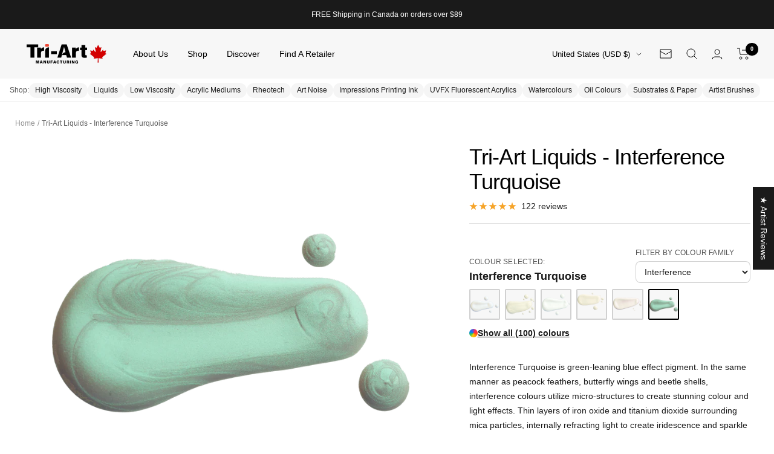

--- FILE ---
content_type: text/html; charset=utf-8
request_url: https://www.tri-art.ca/en-us/products/tri-art-liquids-interference-turquoise
body_size: 99348
content:
<!doctype html><html class="no-js" lang="en" dir="ltr">
  <head>
	<!-- Added by AVADA SEO Suite -->
	

<meta name="twitter:image" content="http://www.tri-art.ca/cdn/shop/products/INterTurqLQ_1.png?v=1672771840">
    
<script>
  const avadaLightJsExclude = ['cdn.nfcube.com', 'assets/ecom.js', 'variant-title-king', 'linked_options_variants', 'smile-loader.js', 'smart-product-filter-search', 'rivo-loyalty-referrals', 'avada-cookie-consent', 'consentmo-gdpr', 'quinn'];
  const avadaLightJsInclude = ['https://www.googletagmanager.com/', 'https://connect.facebook.net/', 'https://business-api.tiktok.com/', 'https://static.klaviyo.com/'];
  window.AVADA_SPEED_BLACKLIST = avadaLightJsInclude.map(item => new RegExp(item, 'i'));
  window.AVADA_SPEED_WHITELIST = avadaLightJsExclude.map(item => new RegExp(item, 'i'));
</script>

<script>
  const isSpeedUpEnable = !1739435464492 || Date.now() < 1739435464492;
  if (isSpeedUpEnable) {
    const avadaSpeedUp=1;
    if(isSpeedUpEnable) {
  function _0x55aa(_0x575858,_0x2fd0be){const _0x30a92f=_0x1cb5();return _0x55aa=function(_0x4e8b41,_0xcd1690){_0x4e8b41=_0x4e8b41-(0xb5e+0xd*0x147+-0x1b1a);let _0x1c09f7=_0x30a92f[_0x4e8b41];return _0x1c09f7;},_0x55aa(_0x575858,_0x2fd0be);}(function(_0x4ad4dc,_0x42545f){const _0x5c7741=_0x55aa,_0x323f4d=_0x4ad4dc();while(!![]){try{const _0x588ea5=parseInt(_0x5c7741(0x10c))/(0xb6f+-0x1853+0xce5)*(-parseInt(_0x5c7741(0x157))/(-0x2363*0x1+0x1dd4+0x591*0x1))+-parseInt(_0x5c7741(0x171))/(0x269b+-0xeb+-0xf*0x283)*(parseInt(_0x5c7741(0x116))/(0x2e1+0x1*0x17b3+-0x110*0x19))+-parseInt(_0x5c7741(0x147))/(-0x1489+-0x312*0x6+0x26fa*0x1)+-parseInt(_0x5c7741(0xfa))/(-0x744+0x1*0xb5d+-0x413)*(-parseInt(_0x5c7741(0x102))/(-0x1e87+0x9e*-0x16+0x2c22))+parseInt(_0x5c7741(0x136))/(0x1e2d+0x1498+-0x1a3*0x1f)+parseInt(_0x5c7741(0x16e))/(0x460+0x1d96+0x3*-0xb4f)*(-parseInt(_0x5c7741(0xe3))/(-0x9ca+-0x1*-0x93f+0x1*0x95))+parseInt(_0x5c7741(0xf8))/(-0x1f73*0x1+0x6*-0x510+0x3dde);if(_0x588ea5===_0x42545f)break;else _0x323f4d['push'](_0x323f4d['shift']());}catch(_0x5d6d7e){_0x323f4d['push'](_0x323f4d['shift']());}}}(_0x1cb5,-0x193549+0x5dc3*-0x31+-0x2f963*-0x13),(function(){const _0x5cb2b4=_0x55aa,_0x23f9e9={'yXGBq':function(_0x237aef,_0x385938){return _0x237aef!==_0x385938;},'XduVF':function(_0x21018d,_0x56ff60){return _0x21018d===_0x56ff60;},'RChnz':_0x5cb2b4(0xf4)+_0x5cb2b4(0xe9)+_0x5cb2b4(0x14a),'TAsuR':function(_0xe21eca,_0x33e114){return _0xe21eca%_0x33e114;},'EvLYw':function(_0x1326ad,_0x261d04){return _0x1326ad!==_0x261d04;},'nnhAQ':_0x5cb2b4(0x107),'swpMF':_0x5cb2b4(0x16d),'plMMu':_0x5cb2b4(0xe8)+_0x5cb2b4(0x135),'PqBPA':function(_0x2ba85c,_0x35b541){return _0x2ba85c<_0x35b541;},'NKPCA':_0x5cb2b4(0xfc),'TINqh':function(_0x4116e3,_0x3ffd02,_0x2c8722){return _0x4116e3(_0x3ffd02,_0x2c8722);},'BAueN':_0x5cb2b4(0x120),'NgloT':_0x5cb2b4(0x14c),'ThSSU':function(_0xeb212a,_0x4341c1){return _0xeb212a+_0x4341c1;},'lDDHN':function(_0x4a1a48,_0x45ebfb){return _0x4a1a48 instanceof _0x45ebfb;},'toAYB':function(_0xcf0fa9,_0xf5fa6a){return _0xcf0fa9 instanceof _0xf5fa6a;},'VMiyW':function(_0x5300e4,_0x44e0f4){return _0x5300e4(_0x44e0f4);},'iyhbw':_0x5cb2b4(0x119),'zuWfR':function(_0x19c3e4,_0x4ee6e8){return _0x19c3e4<_0x4ee6e8;},'vEmrv':function(_0xd798cf,_0x5ea2dd){return _0xd798cf!==_0x5ea2dd;},'yxERj':function(_0x24b03b,_0x5aa292){return _0x24b03b||_0x5aa292;},'MZpwM':_0x5cb2b4(0x110)+_0x5cb2b4(0x109)+'pt','IeUHK':function(_0x5a4c7e,_0x2edf70){return _0x5a4c7e-_0x2edf70;},'Idvge':function(_0x3b526e,_0x36b469){return _0x3b526e<_0x36b469;},'qRwfm':_0x5cb2b4(0x16b)+_0x5cb2b4(0xf1),'CvXDN':function(_0x4b4208,_0x1db216){return _0x4b4208<_0x1db216;},'acPIM':function(_0x7d44b7,_0x3020d2){return _0x7d44b7(_0x3020d2);},'MyLMO':function(_0x22d4b2,_0xe7a6a0){return _0x22d4b2<_0xe7a6a0;},'boDyh':function(_0x176992,_0x346381,_0xab7fc){return _0x176992(_0x346381,_0xab7fc);},'ZANXD':_0x5cb2b4(0x10f)+_0x5cb2b4(0x12a)+_0x5cb2b4(0x142),'CXwRZ':_0x5cb2b4(0x123)+_0x5cb2b4(0x15f),'AuMHM':_0x5cb2b4(0x161),'KUuFZ':_0x5cb2b4(0xe6),'MSwtw':_0x5cb2b4(0x13a),'ERvPB':_0x5cb2b4(0x134),'ycTDj':_0x5cb2b4(0x15b),'Tvhir':_0x5cb2b4(0x154)},_0x469be1=_0x23f9e9[_0x5cb2b4(0x153)],_0x36fe07={'blacklist':window[_0x5cb2b4(0x11f)+_0x5cb2b4(0x115)+'T'],'whitelist':window[_0x5cb2b4(0x11f)+_0x5cb2b4(0x13e)+'T']},_0x26516a={'blacklisted':[]},_0x34e4a6=(_0x2be2f5,_0x25b3b2)=>{const _0x80dd2=_0x5cb2b4;if(_0x2be2f5&&(!_0x25b3b2||_0x23f9e9[_0x80dd2(0x13b)](_0x25b3b2,_0x469be1))&&(!_0x36fe07[_0x80dd2(0x170)]||_0x36fe07[_0x80dd2(0x170)][_0x80dd2(0x151)](_0xa5c7cf=>_0xa5c7cf[_0x80dd2(0x12b)](_0x2be2f5)))&&(!_0x36fe07[_0x80dd2(0x165)]||_0x36fe07[_0x80dd2(0x165)][_0x80dd2(0x156)](_0x4e2570=>!_0x4e2570[_0x80dd2(0x12b)](_0x2be2f5)))&&_0x23f9e9[_0x80dd2(0xf7)](avadaSpeedUp,0x5*0x256+-0x1*0x66c+-0x542+0.5)&&_0x2be2f5[_0x80dd2(0x137)](_0x23f9e9[_0x80dd2(0xe7)])){const _0x413c89=_0x2be2f5[_0x80dd2(0x16c)];return _0x23f9e9[_0x80dd2(0xf7)](_0x23f9e9[_0x80dd2(0x11e)](_0x413c89,-0x1deb*-0x1+0xf13+-0x2cfc),0x1176+-0x78b*0x5+0x1441);}return _0x2be2f5&&(!_0x25b3b2||_0x23f9e9[_0x80dd2(0xed)](_0x25b3b2,_0x469be1))&&(!_0x36fe07[_0x80dd2(0x170)]||_0x36fe07[_0x80dd2(0x170)][_0x80dd2(0x151)](_0x3d689d=>_0x3d689d[_0x80dd2(0x12b)](_0x2be2f5)))&&(!_0x36fe07[_0x80dd2(0x165)]||_0x36fe07[_0x80dd2(0x165)][_0x80dd2(0x156)](_0x26a7b3=>!_0x26a7b3[_0x80dd2(0x12b)](_0x2be2f5)));},_0x11462f=function(_0x42927f){const _0x346823=_0x5cb2b4,_0x5426ae=_0x42927f[_0x346823(0x159)+'te'](_0x23f9e9[_0x346823(0x14e)]);return _0x36fe07[_0x346823(0x170)]&&_0x36fe07[_0x346823(0x170)][_0x346823(0x156)](_0x107b0d=>!_0x107b0d[_0x346823(0x12b)](_0x5426ae))||_0x36fe07[_0x346823(0x165)]&&_0x36fe07[_0x346823(0x165)][_0x346823(0x151)](_0x1e7160=>_0x1e7160[_0x346823(0x12b)](_0x5426ae));},_0x39299f=new MutationObserver(_0x45c995=>{const _0x21802a=_0x5cb2b4,_0x3bc801={'mafxh':function(_0x6f9c57,_0x229989){const _0x9d39b1=_0x55aa;return _0x23f9e9[_0x9d39b1(0xf7)](_0x6f9c57,_0x229989);},'SrchE':_0x23f9e9[_0x21802a(0xe2)],'pvjbV':_0x23f9e9[_0x21802a(0xf6)]};for(let _0x333494=-0x7d7+-0x893+0x106a;_0x23f9e9[_0x21802a(0x158)](_0x333494,_0x45c995[_0x21802a(0x16c)]);_0x333494++){const {addedNodes:_0x1b685b}=_0x45c995[_0x333494];for(let _0x2f087=0x1f03+0x84b+0x1*-0x274e;_0x23f9e9[_0x21802a(0x158)](_0x2f087,_0x1b685b[_0x21802a(0x16c)]);_0x2f087++){const _0x4e5bac=_0x1b685b[_0x2f087];if(_0x23f9e9[_0x21802a(0xf7)](_0x4e5bac[_0x21802a(0x121)],-0x1f3a+-0x1*0x1b93+-0x3*-0x139a)&&_0x23f9e9[_0x21802a(0xf7)](_0x4e5bac[_0x21802a(0x152)],_0x23f9e9[_0x21802a(0xe0)])){const _0x5d9a67=_0x4e5bac[_0x21802a(0x107)],_0x3fb522=_0x4e5bac[_0x21802a(0x16d)];if(_0x23f9e9[_0x21802a(0x103)](_0x34e4a6,_0x5d9a67,_0x3fb522)){_0x26516a[_0x21802a(0x160)+'d'][_0x21802a(0x128)]([_0x4e5bac,_0x4e5bac[_0x21802a(0x16d)]]),_0x4e5bac[_0x21802a(0x16d)]=_0x469be1;const _0x1e52da=function(_0x2c95ff){const _0x359b13=_0x21802a;if(_0x3bc801[_0x359b13(0x118)](_0x4e5bac[_0x359b13(0x159)+'te'](_0x3bc801[_0x359b13(0x166)]),_0x469be1))_0x2c95ff[_0x359b13(0x112)+_0x359b13(0x150)]();_0x4e5bac[_0x359b13(0xec)+_0x359b13(0x130)](_0x3bc801[_0x359b13(0xe4)],_0x1e52da);};_0x4e5bac[_0x21802a(0x12d)+_0x21802a(0x163)](_0x23f9e9[_0x21802a(0xf6)],_0x1e52da),_0x4e5bac[_0x21802a(0x12c)+_0x21802a(0x131)]&&_0x4e5bac[_0x21802a(0x12c)+_0x21802a(0x131)][_0x21802a(0x11a)+'d'](_0x4e5bac);}}}}});_0x39299f[_0x5cb2b4(0x105)](document[_0x5cb2b4(0x10b)+_0x5cb2b4(0x16a)],{'childList':!![],'subtree':!![]});const _0x2910a9=/[|\\{}()\[\]^$+*?.]/g,_0xa9f173=function(..._0x1baa33){const _0x3053cc=_0x5cb2b4,_0x2e6f61={'mMWha':function(_0x158c76,_0x5c404b){const _0x25a05c=_0x55aa;return _0x23f9e9[_0x25a05c(0xf7)](_0x158c76,_0x5c404b);},'BXirI':_0x23f9e9[_0x3053cc(0x141)],'COGok':function(_0x421bf7,_0x55453a){const _0x4fd417=_0x3053cc;return _0x23f9e9[_0x4fd417(0x167)](_0x421bf7,_0x55453a);},'XLSAp':function(_0x193984,_0x35c446){const _0x5bbecf=_0x3053cc;return _0x23f9e9[_0x5bbecf(0xed)](_0x193984,_0x35c446);},'EygRw':function(_0xfbb69c,_0x21b15d){const _0xe5c840=_0x3053cc;return _0x23f9e9[_0xe5c840(0x104)](_0xfbb69c,_0x21b15d);},'xZuNx':_0x23f9e9[_0x3053cc(0x139)],'SBUaW':function(_0x5739bf,_0x2c2fab){const _0x42cbb1=_0x3053cc;return _0x23f9e9[_0x42cbb1(0x172)](_0x5739bf,_0x2c2fab);},'EAoTR':function(_0x123b29,_0x5b29bf){const _0x2828d2=_0x3053cc;return _0x23f9e9[_0x2828d2(0x11d)](_0x123b29,_0x5b29bf);},'cdYdq':_0x23f9e9[_0x3053cc(0x14e)],'WzJcf':_0x23f9e9[_0x3053cc(0xe2)],'nytPK':function(_0x53f733,_0x4ad021){const _0x4f0333=_0x3053cc;return _0x23f9e9[_0x4f0333(0x148)](_0x53f733,_0x4ad021);},'oUrHG':_0x23f9e9[_0x3053cc(0x14d)],'dnxjX':function(_0xed6b5f,_0x573f55){const _0x57aa03=_0x3053cc;return _0x23f9e9[_0x57aa03(0x15a)](_0xed6b5f,_0x573f55);}};_0x23f9e9[_0x3053cc(0x15d)](_0x1baa33[_0x3053cc(0x16c)],-0x1a3*-0x9+-0xf9*0xb+-0x407*0x1)?(_0x36fe07[_0x3053cc(0x170)]=[],_0x36fe07[_0x3053cc(0x165)]=[]):(_0x36fe07[_0x3053cc(0x170)]&&(_0x36fe07[_0x3053cc(0x170)]=_0x36fe07[_0x3053cc(0x170)][_0x3053cc(0x106)](_0xa8e001=>_0x1baa33[_0x3053cc(0x156)](_0x4a8a28=>{const _0x2e425b=_0x3053cc;if(_0x2e6f61[_0x2e425b(0x111)](typeof _0x4a8a28,_0x2e6f61[_0x2e425b(0x155)]))return!_0xa8e001[_0x2e425b(0x12b)](_0x4a8a28);else{if(_0x2e6f61[_0x2e425b(0xeb)](_0x4a8a28,RegExp))return _0x2e6f61[_0x2e425b(0x145)](_0xa8e001[_0x2e425b(0xdf)](),_0x4a8a28[_0x2e425b(0xdf)]());}}))),_0x36fe07[_0x3053cc(0x165)]&&(_0x36fe07[_0x3053cc(0x165)]=[..._0x36fe07[_0x3053cc(0x165)],..._0x1baa33[_0x3053cc(0xff)](_0x4e4c02=>{const _0x7c755c=_0x3053cc;if(_0x23f9e9[_0x7c755c(0xf7)](typeof _0x4e4c02,_0x23f9e9[_0x7c755c(0x141)])){const _0x932437=_0x4e4c02[_0x7c755c(0xea)](_0x2910a9,_0x23f9e9[_0x7c755c(0x16f)]),_0x34e686=_0x23f9e9[_0x7c755c(0xf0)](_0x23f9e9[_0x7c755c(0xf0)]('.*',_0x932437),'.*');if(_0x36fe07[_0x7c755c(0x165)][_0x7c755c(0x156)](_0x21ef9a=>_0x21ef9a[_0x7c755c(0xdf)]()!==_0x34e686[_0x7c755c(0xdf)]()))return new RegExp(_0x34e686);}else{if(_0x23f9e9[_0x7c755c(0x117)](_0x4e4c02,RegExp)){if(_0x36fe07[_0x7c755c(0x165)][_0x7c755c(0x156)](_0x5a3f09=>_0x5a3f09[_0x7c755c(0xdf)]()!==_0x4e4c02[_0x7c755c(0xdf)]()))return _0x4e4c02;}}return null;})[_0x3053cc(0x106)](Boolean)]));const _0x3eeb55=document[_0x3053cc(0x11b)+_0x3053cc(0x10e)](_0x23f9e9[_0x3053cc(0xf0)](_0x23f9e9[_0x3053cc(0xf0)](_0x23f9e9[_0x3053cc(0x122)],_0x469be1),'"]'));for(let _0xf831f7=-0x21aa+-0x1793+0x393d*0x1;_0x23f9e9[_0x3053cc(0x14b)](_0xf831f7,_0x3eeb55[_0x3053cc(0x16c)]);_0xf831f7++){const _0x5868cb=_0x3eeb55[_0xf831f7];_0x23f9e9[_0x3053cc(0x132)](_0x11462f,_0x5868cb)&&(_0x26516a[_0x3053cc(0x160)+'d'][_0x3053cc(0x128)]([_0x5868cb,_0x23f9e9[_0x3053cc(0x14d)]]),_0x5868cb[_0x3053cc(0x12c)+_0x3053cc(0x131)][_0x3053cc(0x11a)+'d'](_0x5868cb));}let _0xdf8cd0=-0x17da+0x2461+-0xc87*0x1;[..._0x26516a[_0x3053cc(0x160)+'d']][_0x3053cc(0x10d)](([_0x226aeb,_0x33eaa7],_0xe33bca)=>{const _0x2aa7bf=_0x3053cc;if(_0x2e6f61[_0x2aa7bf(0x143)](_0x11462f,_0x226aeb)){const _0x41da0d=document[_0x2aa7bf(0x11c)+_0x2aa7bf(0x131)](_0x2e6f61[_0x2aa7bf(0x127)]);for(let _0x6784c7=0xd7b+-0xaa5+-0x2d6;_0x2e6f61[_0x2aa7bf(0x164)](_0x6784c7,_0x226aeb[_0x2aa7bf(0xe5)][_0x2aa7bf(0x16c)]);_0x6784c7++){const _0x4ca758=_0x226aeb[_0x2aa7bf(0xe5)][_0x6784c7];_0x2e6f61[_0x2aa7bf(0x12f)](_0x4ca758[_0x2aa7bf(0x133)],_0x2e6f61[_0x2aa7bf(0x13f)])&&_0x2e6f61[_0x2aa7bf(0x145)](_0x4ca758[_0x2aa7bf(0x133)],_0x2e6f61[_0x2aa7bf(0x100)])&&_0x41da0d[_0x2aa7bf(0xe1)+'te'](_0x4ca758[_0x2aa7bf(0x133)],_0x226aeb[_0x2aa7bf(0xe5)][_0x6784c7][_0x2aa7bf(0x12e)]);}_0x41da0d[_0x2aa7bf(0xe1)+'te'](_0x2e6f61[_0x2aa7bf(0x13f)],_0x226aeb[_0x2aa7bf(0x107)]),_0x41da0d[_0x2aa7bf(0xe1)+'te'](_0x2e6f61[_0x2aa7bf(0x100)],_0x2e6f61[_0x2aa7bf(0x101)](_0x33eaa7,_0x2e6f61[_0x2aa7bf(0x126)])),document[_0x2aa7bf(0x113)][_0x2aa7bf(0x146)+'d'](_0x41da0d),_0x26516a[_0x2aa7bf(0x160)+'d'][_0x2aa7bf(0x162)](_0x2e6f61[_0x2aa7bf(0x13d)](_0xe33bca,_0xdf8cd0),-0x105d*0x2+0x1*-0xeaa+0x2f65),_0xdf8cd0++;}}),_0x36fe07[_0x3053cc(0x170)]&&_0x23f9e9[_0x3053cc(0xf3)](_0x36fe07[_0x3053cc(0x170)][_0x3053cc(0x16c)],0x10f2+-0x1a42+0x951)&&_0x39299f[_0x3053cc(0x15c)]();},_0x4c2397=document[_0x5cb2b4(0x11c)+_0x5cb2b4(0x131)],_0x573f89={'src':Object[_0x5cb2b4(0x14f)+_0x5cb2b4(0xfd)+_0x5cb2b4(0x144)](HTMLScriptElement[_0x5cb2b4(0xf9)],_0x23f9e9[_0x5cb2b4(0x14e)]),'type':Object[_0x5cb2b4(0x14f)+_0x5cb2b4(0xfd)+_0x5cb2b4(0x144)](HTMLScriptElement[_0x5cb2b4(0xf9)],_0x23f9e9[_0x5cb2b4(0xe2)])};document[_0x5cb2b4(0x11c)+_0x5cb2b4(0x131)]=function(..._0x4db605){const _0x1480b5=_0x5cb2b4,_0x3a6982={'KNNxG':function(_0x32fa39,_0x2a57e4,_0x3cc08f){const _0x5ead12=_0x55aa;return _0x23f9e9[_0x5ead12(0x169)](_0x32fa39,_0x2a57e4,_0x3cc08f);}};if(_0x23f9e9[_0x1480b5(0x13b)](_0x4db605[-0x4*-0x376+0x4*0x2f+-0xe94][_0x1480b5(0x140)+'e'](),_0x23f9e9[_0x1480b5(0x139)]))return _0x4c2397[_0x1480b5(0x114)](document)(..._0x4db605);const _0x2f091d=_0x4c2397[_0x1480b5(0x114)](document)(..._0x4db605);try{Object[_0x1480b5(0xf2)+_0x1480b5(0x149)](_0x2f091d,{'src':{..._0x573f89[_0x1480b5(0x107)],'set'(_0x3ae2bc){const _0x5d6fdc=_0x1480b5;_0x3a6982[_0x5d6fdc(0x129)](_0x34e4a6,_0x3ae2bc,_0x2f091d[_0x5d6fdc(0x16d)])&&_0x573f89[_0x5d6fdc(0x16d)][_0x5d6fdc(0x10a)][_0x5d6fdc(0x125)](this,_0x469be1),_0x573f89[_0x5d6fdc(0x107)][_0x5d6fdc(0x10a)][_0x5d6fdc(0x125)](this,_0x3ae2bc);}},'type':{..._0x573f89[_0x1480b5(0x16d)],'get'(){const _0x436e9e=_0x1480b5,_0x4b63b9=_0x573f89[_0x436e9e(0x16d)][_0x436e9e(0xfb)][_0x436e9e(0x125)](this);if(_0x23f9e9[_0x436e9e(0xf7)](_0x4b63b9,_0x469be1)||_0x23f9e9[_0x436e9e(0x103)](_0x34e4a6,this[_0x436e9e(0x107)],_0x4b63b9))return null;return _0x4b63b9;},'set'(_0x174ea3){const _0x1dff57=_0x1480b5,_0xa2fd13=_0x23f9e9[_0x1dff57(0x103)](_0x34e4a6,_0x2f091d[_0x1dff57(0x107)],_0x2f091d[_0x1dff57(0x16d)])?_0x469be1:_0x174ea3;_0x573f89[_0x1dff57(0x16d)][_0x1dff57(0x10a)][_0x1dff57(0x125)](this,_0xa2fd13);}}}),_0x2f091d[_0x1480b5(0xe1)+'te']=function(_0x5b0870,_0x8c60d5){const _0xab22d4=_0x1480b5;if(_0x23f9e9[_0xab22d4(0xf7)](_0x5b0870,_0x23f9e9[_0xab22d4(0xe2)])||_0x23f9e9[_0xab22d4(0xf7)](_0x5b0870,_0x23f9e9[_0xab22d4(0x14e)]))_0x2f091d[_0x5b0870]=_0x8c60d5;else HTMLScriptElement[_0xab22d4(0xf9)][_0xab22d4(0xe1)+'te'][_0xab22d4(0x125)](_0x2f091d,_0x5b0870,_0x8c60d5);};}catch(_0x5a9461){console[_0x1480b5(0x168)](_0x23f9e9[_0x1480b5(0xef)],_0x5a9461);}return _0x2f091d;};const _0x5883c5=[_0x23f9e9[_0x5cb2b4(0xfe)],_0x23f9e9[_0x5cb2b4(0x13c)],_0x23f9e9[_0x5cb2b4(0xf5)],_0x23f9e9[_0x5cb2b4(0x15e)],_0x23f9e9[_0x5cb2b4(0x138)],_0x23f9e9[_0x5cb2b4(0x124)]],_0x4ab8d2=_0x5883c5[_0x5cb2b4(0xff)](_0x439d08=>{return{'type':_0x439d08,'listener':()=>_0xa9f173(),'options':{'passive':!![]}};});_0x4ab8d2[_0x5cb2b4(0x10d)](_0x4d3535=>{const _0x3882ab=_0x5cb2b4;document[_0x3882ab(0x12d)+_0x3882ab(0x163)](_0x4d3535[_0x3882ab(0x16d)],_0x4d3535[_0x3882ab(0xee)],_0x4d3535[_0x3882ab(0x108)]);});}()));function _0x1cb5(){const _0x15f8e0=['ault','some','tagName','CXwRZ','wheel','BXirI','every','6lYvYYX','PqBPA','getAttribu','IeUHK','touchstart','disconnect','Idvge','ERvPB','/blocked','blackliste','keydown','splice','stener','SBUaW','whitelist','SrchE','toAYB','warn','boDyh','ement','script[typ','length','type','346347wGqEBH','NgloT','blacklist','33OVoYHk','zuWfR','toString','NKPCA','setAttribu','swpMF','230EEqEiq','pvjbV','attributes','mousemove','RChnz','beforescri','y.com/exte','replace','COGok','removeEven','EvLYw','listener','ZANXD','ThSSU','e="','defineProp','MyLMO','cdn.shopif','MSwtw','plMMu','XduVF','22621984JRJQxz','prototype','8818116NVbcZr','get','SCRIPT','ertyDescri','AuMHM','map','WzJcf','nytPK','7kiZatp','TINqh','VMiyW','observe','filter','src','options','n/javascri','set','documentEl','478083wuqgQV','forEach','torAll','Avada cann','applicatio','mMWha','preventDef','head','bind','D_BLACKLIS','75496skzGVx','lDDHN','mafxh','script','removeChil','querySelec','createElem','vEmrv','TAsuR','AVADA_SPEE','string','nodeType','qRwfm','javascript','Tvhir','call','oUrHG','xZuNx','push','KNNxG','ot lazy lo','test','parentElem','addEventLi','value','EAoTR','tListener','ent','acPIM','name','touchmove','ptexecute','6968312SmqlIb','includes','ycTDj','iyhbw','touchend','yXGBq','KUuFZ','dnxjX','D_WHITELIS','cdYdq','toLowerCas','BAueN','ad script','EygRw','ptor','XLSAp','appendChil','4975500NoPAFA','yxERj','erties','nsions','CvXDN','\$&','MZpwM','nnhAQ','getOwnProp'];_0x1cb5=function(){return _0x15f8e0;};return _0x1cb5();}
}
    class LightJsLoader{constructor(e){this.jQs=[],this.listener=this.handleListener.bind(this,e),this.scripts=["default","defer","async"].reduce(((e,t)=>({...e,[t]:[]})),{});const t=this;e.forEach((e=>window.addEventListener(e,t.listener,{passive:!0})))}handleListener(e){const t=this;return e.forEach((e=>window.removeEventListener(e,t.listener))),"complete"===document.readyState?this.handleDOM():document.addEventListener("readystatechange",(e=>{if("complete"===e.target.readyState)return setTimeout(t.handleDOM.bind(t),1)}))}async handleDOM(){this.suspendEvent(),this.suspendJQuery(),this.findScripts(),this.preloadScripts();for(const e of Object.keys(this.scripts))await this.replaceScripts(this.scripts[e]);for(const e of["DOMContentLoaded","readystatechange"])await this.requestRepaint(),document.dispatchEvent(new Event("lightJS-"+e));document.lightJSonreadystatechange&&document.lightJSonreadystatechange();for(const e of["DOMContentLoaded","load"])await this.requestRepaint(),window.dispatchEvent(new Event("lightJS-"+e));await this.requestRepaint(),window.lightJSonload&&window.lightJSonload(),await this.requestRepaint(),this.jQs.forEach((e=>e(window).trigger("lightJS-jquery-load"))),window.dispatchEvent(new Event("lightJS-pageshow")),await this.requestRepaint(),window.lightJSonpageshow&&window.lightJSonpageshow()}async requestRepaint(){return new Promise((e=>requestAnimationFrame(e)))}findScripts(){document.querySelectorAll("script[type=lightJs]").forEach((e=>{e.hasAttribute("src")?e.hasAttribute("async")&&e.async?this.scripts.async.push(e):e.hasAttribute("defer")&&e.defer?this.scripts.defer.push(e):this.scripts.default.push(e):this.scripts.default.push(e)}))}preloadScripts(){const e=this,t=Object.keys(this.scripts).reduce(((t,n)=>[...t,...e.scripts[n]]),[]),n=document.createDocumentFragment();t.forEach((e=>{const t=e.getAttribute("src");if(!t)return;const s=document.createElement("link");s.href=t,s.rel="preload",s.as="script",n.appendChild(s)})),document.head.appendChild(n)}async replaceScripts(e){let t;for(;t=e.shift();)await this.requestRepaint(),new Promise((e=>{const n=document.createElement("script");[...t.attributes].forEach((e=>{"type"!==e.nodeName&&n.setAttribute(e.nodeName,e.nodeValue)})),t.hasAttribute("src")?(n.addEventListener("load",e),n.addEventListener("error",e)):(n.text=t.text,e()),t.parentNode.replaceChild(n,t)}))}suspendEvent(){const e={};[{obj:document,name:"DOMContentLoaded"},{obj:window,name:"DOMContentLoaded"},{obj:window,name:"load"},{obj:window,name:"pageshow"},{obj:document,name:"readystatechange"}].map((t=>function(t,n){function s(n){return e[t].list.indexOf(n)>=0?"lightJS-"+n:n}e[t]||(e[t]={list:[n],add:t.addEventListener,remove:t.removeEventListener},t.addEventListener=(...n)=>{n[0]=s(n[0]),e[t].add.apply(t,n)},t.removeEventListener=(...n)=>{n[0]=s(n[0]),e[t].remove.apply(t,n)})}(t.obj,t.name))),[{obj:document,name:"onreadystatechange"},{obj:window,name:"onpageshow"}].map((e=>function(e,t){let n=e[t];Object.defineProperty(e,t,{get:()=>n||function(){},set:s=>{e["lightJS"+t]=n=s}})}(e.obj,e.name)))}suspendJQuery(){const e=this;let t=window.jQuery;Object.defineProperty(window,"jQuery",{get:()=>t,set(n){if(!n||!n.fn||!e.jQs.includes(n))return void(t=n);n.fn.ready=n.fn.init.prototype.ready=e=>{e.bind(document)(n)};const s=n.fn.on;n.fn.on=n.fn.init.prototype.on=function(...e){if(window!==this[0])return s.apply(this,e),this;const t=e=>e.split(" ").map((e=>"load"===e||0===e.indexOf("load.")?"lightJS-jquery-load":e)).join(" ");return"string"==typeof e[0]||e[0]instanceof String?(e[0]=t(e[0]),s.apply(this,e),this):("object"==typeof e[0]&&Object.keys(e[0]).forEach((n=>{delete Object.assign(e[0],{[t(n)]:e[0][n]})[n]})),s.apply(this,e),this)},e.jQs.push(n),t=n}})}}
new LightJsLoader(["keydown","mousemove","touchend","touchmove","touchstart","wheel"]);
  }
</script>


<!-- Added by AVADA SEO Suite: Product Structured Data -->
<script type="application/ld+json">{
"@context": "https://schema.org/",
"@type": "Product",
"@id": "https://www.tri-art.ca/en-us/products/tri-art-liquids-interference-turquoise",
"name": "Tri-Art Liquids - Interference Turquoise",
"description": "Interference Turquoise is part of Tri-Art Liquids, a high-flow acrylic with an ink-like consistency that pours, stains, and levels smoothly. This transparent, n/a (low) tinting strength, and low to non-staining handlingmakes it a strong choice for glazing, airbrush work, fluid brushwork, and mixed media.",
"brand": {
  "@type": "Brand",
  "name": "Tri-Art Mfg."
},
"offers": {
  "@type": "Offer",
  "price": "17.62",
  "priceCurrency": "USD",
  "itemCondition": "https://schema.org/NewCondition",
  "availability": "https://schema.org/InStock",
  "url": "https://www.tri-art.ca/en-us/products/tri-art-liquids-interference-turquoise"
},
"image": [
  "https://www.tri-art.ca/cdn/shop/products/INterTurqLQ_1.png?v=1672771840",
  "https://www.tri-art.ca/cdn/shop/products/f_q_liquids_60ml_cylinder_interference_turquoise_ortho_alpha.png?v=1672771843",
  "https://www.tri-art.ca/cdn/shop/products/F.Q.Liquids_60ml_Cylinder_InterferenceTurquoise_Ortho_Alpha.gif?v=1669152150",
  "https://www.tri-art.ca/cdn/shop/products/f_q_liquids_120ml_cylinder_interference_turquoise_ortho_alpha.png?v=1672771848",
  "https://www.tri-art.ca/cdn/shop/products/f_q_liquids_250ml_cylinder_interference_turquoise_ortho_alpha.png?v=1672771851",
  "https://www.tri-art.ca/cdn/shop/files/f_q_liquids_500ml_cylinder_interference_turquoise_ortho_alpha.png?v=1767826479",
  "https://www.tri-art.ca/cdn/shop/files/f_q_liquids_1000ml_cylinder_interference_turquoise_ortho_alpha.png?v=1767826479"
],
"releaseDate": "2022-04-08 10:25:37 -0400",
"sku": "5509",
"mpn": "626309055093"}</script>
<!-- /Added by AVADA SEO Suite --><!-- Added by AVADA SEO Suite: Breadcrumb Structured Data  -->
<script type="application/ld+json">{
  "@context": "https://schema.org",
  "@type": "BreadcrumbList",
  "itemListElement": [{
    "@type": "ListItem",
    "position": 1,
    "name": "Home",
    "item": "https://www.tri-art.ca"
  }, {
    "@type": "ListItem",
    "position": 2,
    "name": "Tri-Art Liquids - Interference Turquoise",
    "item": "https://www.tri-art.ca/en-us/products/tri-art-liquids-interference-turquoise"
  }]
}
</script>
<!-- Added by AVADA SEO Suite -->

	<!-- /Added by AVADA SEO Suite --><meta charset="utf-8">
    <meta name="viewport" content="width=device-width, initial-scale=1.0, height=device-height, minimum-scale=1.0, maximum-scale=1.0">
    <meta name="theme-color" content="#f7f7f7">

    <title>Tri-Art Liquids - Interference Turquoise</title><meta name="description" content="⚡️Buy Tri-Art Liquids - Interference Turquoise directly from the manufacturer in Canada. Check reviews and buy Tri-Art Liquids - Interference Turquoise today."><link rel="canonical" href="https://www.tri-art.ca/en-us/products/tri-art-liquids-interference-turquoise"><link rel="shortcut icon" href="//www.tri-art.ca/cdn/shop/files/Untitled_design_-_2022-06-21T140052.374_96x96.png?v=1655834466" type="image/png"><link rel="preconnect" href="https://cdn.shopify.com">
    <link rel="dns-prefetch" href="https://productreviews.shopifycdn.com">
    <link rel="dns-prefetch" href="https://www.google-analytics.com"><link rel="preload" as="style" href="//www.tri-art.ca/cdn/shop/t/18/assets/theme.aio.min.css?v=114138641457610444381728469456">
    <link rel="preload" as="script" href="//www.tri-art.ca/cdn/shop/t/18/assets/vendor.aio.min.js?v=83508375579196862381728469456">
    <link rel="preload" as="script" href="//www.tri-art.ca/cdn/shop/t/18/assets/theme.aio.min.js?v=104872862363252591341728469456"><link rel="preload" as="fetch" href="/en-us/products/tri-art-liquids-interference-turquoise.js" crossorigin>
      <link rel="preload" as="image" imagesizes="(max-width: 999px) calc(100vw - 48px), 640px" imagesrcset="//www.tri-art.ca/cdn/shop/products/INterTurqLQ_1_400x.png?v=1672771840 400w, //www.tri-art.ca/cdn/shop/products/INterTurqLQ_1_500x.png?v=1672771840 500w, //www.tri-art.ca/cdn/shop/products/INterTurqLQ_1_600x.png?v=1672771840 600w, //www.tri-art.ca/cdn/shop/products/INterTurqLQ_1_700x.png?v=1672771840 700w, //www.tri-art.ca/cdn/shop/products/INterTurqLQ_1_800x.png?v=1672771840 800w, //www.tri-art.ca/cdn/shop/products/INterTurqLQ_1_900x.png?v=1672771840 900w, //www.tri-art.ca/cdn/shop/products/INterTurqLQ_1_1000x.png?v=1672771840 1000w, //www.tri-art.ca/cdn/shop/products/INterTurqLQ_1_1100x.png?v=1672771840 1100w, //www.tri-art.ca/cdn/shop/products/INterTurqLQ_1_1200x.png?v=1672771840 1200w, //www.tri-art.ca/cdn/shop/products/INterTurqLQ_1_1300x.png?v=1672771840 1300w, //www.tri-art.ca/cdn/shop/products/INterTurqLQ_1_1400x.png?v=1672771840 1400w, //www.tri-art.ca/cdn/shop/products/INterTurqLQ_1_1500x.png?v=1672771840 1500w, //www.tri-art.ca/cdn/shop/products/INterTurqLQ_1_1600x.png?v=1672771840 1600w, //www.tri-art.ca/cdn/shop/products/INterTurqLQ_1_1700x.png?v=1672771840 1700w, //www.tri-art.ca/cdn/shop/products/INterTurqLQ_1_1800x.png?v=1672771840 1800w
"><link rel="preload" as="script" href="//www.tri-art.ca/cdn/shop/t/18/assets/flickity.aio.min.js?v=53317147737633694551728469456"><meta property="og:type" content="product">
  <meta property="og:title" content="Tri-Art Liquids - Interference Turquoise">
  <meta property="product:price:amount" content="17.62">
  <meta property="product:price:currency" content="USD"><meta property="og:image" content="http://www.tri-art.ca/cdn/shop/products/INterTurqLQ_1.png?v=1672771840">
  <meta property="og:image:secure_url" content="https://www.tri-art.ca/cdn/shop/products/INterTurqLQ_1.png?v=1672771840">
  <meta property="og:image:width" content="3176">
  <meta property="og:image:height" content="3176"><meta property="og:description" content="Interference Turquoise is part of Tri-Art Liquids, a high-flow acrylic with an ink-like consistency that pours, stains, and levels smoothly. This transparent, n/a (low) tinting strength, and low to non-staining handlingmakes it a strong choice for glazing, airbrush work, fluid brushwork, and mixed media."><meta property="og:url" content="https://www.tri-art.ca/en-us/products/tri-art-liquids-interference-turquoise">
<meta property="og:site_name" content="Tri-Art Mfg."><meta name="twitter:card" content="summary"><meta name="twitter:title" content="Tri-Art Liquids - Interference Turquoise">
  <meta name="twitter:description" content="Interference Turquoise is part of Tri-Art Liquids, a high-flow acrylic with an ink-like consistency that pours, stains, and levels smoothly. This transparent, n/a (low) tinting strength, and low to non-staining handlingmakes it a strong choice for glazing, airbrush work, fluid brushwork, and mixed media."><meta name="twitter:image" content="https://www.tri-art.ca/cdn/shop/products/INterTurqLQ_1_1200x1200_crop_center.png?v=1672771840">
  <meta name="twitter:image:alt" content="Tri-Art Liquids - Interference Turquoise - Tri-Art Mfg.">

  <script type="application/ld+json">
  {
    "@context": "https://schema.org",
    "@type": "Product",
    "offers": [{
          "@type": "Offer",
          "name": "60mL",
          "availability":"https://schema.org/InStock",
          "price": 17.62,
          "priceCurrency": "USD",
          "priceValidUntil": "2026-02-06","sku": "5509","url": "/en-us/products/tri-art-liquids-interference-turquoise?variant=42970227015912"
        },
{
          "@type": "Offer",
          "name": "120mL",
          "availability":"https://schema.org/InStock",
          "price": 29.82,
          "priceCurrency": "USD",
          "priceValidUntil": "2026-02-06","sku": "5510","url": "/en-us/products/tri-art-liquids-interference-turquoise?variant=42970227048680"
        },
{
          "@type": "Offer",
          "name": "250mL",
          "availability":"https://schema.org/InStock",
          "price": 51.0,
          "priceCurrency": "USD",
          "priceValidUntil": "2026-02-06","sku": "5511","url": "/en-us/products/tri-art-liquids-interference-turquoise?variant=42970227081448"
        },
{
          "@type": "Offer",
          "name": "500mL",
          "availability":"https://schema.org/InStock",
          "price": 89.71,
          "priceCurrency": "USD",
          "priceValidUntil": "2026-02-06","sku": "5512","url": "/en-us/products/tri-art-liquids-interference-turquoise?variant=42970227114216"
        },
{
          "@type": "Offer",
          "name": "1000mL",
          "availability":"https://schema.org/InStock",
          "price": 168.01,
          "priceCurrency": "USD",
          "priceValidUntil": "2026-02-06","sku": "5513","url": "/en-us/products/tri-art-liquids-interference-turquoise?variant=42970227146984"
        }
],"aggregateRating": {
        "@type": "AggregateRating",
        "ratingValue": "4.75",
        "reviewCount": "122",
        "worstRating": "1.0",
        "bestRating": "5.0"
      },
      "gtin12": "626309055093",
      "productId": "626309055093",
    "brand": {
      "@type": "Brand",
      "name": "Tri-Art Mfg."
    },
    "name": "Tri-Art Liquids - Interference Turquoise",
    "description": "Interference Turquoise is part of Tri-Art Liquids, a high-flow acrylic with an ink-like consistency that pours, stains, and levels smoothly. This transparent, n\/a (low) tinting strength, and low to non-staining handlingmakes it a strong choice for glazing, airbrush work, fluid brushwork, and mixed media.",
    "category": "Acrylic Paint",
    "url": "/en-us/products/tri-art-liquids-interference-turquoise",
    "sku": "5509",
    "image": {
      "@type": "ImageObject",
      "url": "https://www.tri-art.ca/cdn/shop/products/INterTurqLQ_1_1024x.png?v=1672771840",
      "image": "https://www.tri-art.ca/cdn/shop/products/INterTurqLQ_1_1024x.png?v=1672771840",
      "name": "Tri-Art Liquids - Interference Turquoise - Tri-Art Mfg.",
      "width": "1024",
      "height": "1024"
    }
  }
  </script>



  <script type="application/ld+json">
  {
    "@context": "https://schema.org",
    "@type": "BreadcrumbList",
  "itemListElement": [{
      "@type": "ListItem",
      "position": 1,
      "name": "Home",
      "item": "https://www.tri-art.ca"
    },{
          "@type": "ListItem",
          "position": 2,
          "name": "Tri-Art Liquids - Interference Turquoise",
          "item": "https://www.tri-art.ca/en-us/products/tri-art-liquids-interference-turquoise"
        }]
  }
  </script>

    <style>
  /* Typography (heading) */
  

/* Typography (body) */
  



:root {--heading-color: 0, 0, 0;
    --text-color: 26, 26, 26;
    --background: 255, 255, 255;
    --secondary-background: 255, 255, 255;
    --border-color: 221, 221, 221;
    --border-color-darker: 163, 163, 163;
    --success-color: 46, 158, 123;
    --success-background: 213, 236, 229;
    --error-color: 222, 42, 42;
    --error-background: 253, 240, 240;
    --primary-button-background: 122, 122, 122;
    --primary-button-text-color: 255, 255, 255;
    --secondary-button-background: 174, 215, 234;
    --secondary-button-text-color: 0, 0, 0;
    --product-star-rating: 246, 164, 41;
    --product-on-sale-accent: 0, 0, 0;
    --product-sold-out-accent: 111, 113, 155;
    --product-custom-label-background: 64, 93, 230;
    --product-custom-label-text-color: 255, 255, 255;
    --product-custom-label-2-background: 243, 229, 182;
    --product-custom-label-2-text-color: 0, 0, 0;
    --product-low-stock-text-color: 222, 42, 42;
    --product-in-stock-text-color: 46, 158, 123;
    --loading-bar-background: 26, 26, 26;

    /* We duplicate some "base" colors as root colors, which is useful to use on drawer elements or popover without. Those should not be overridden to avoid issues */
    --root-heading-color: 0, 0, 0;
    --root-text-color: 26, 26, 26;
    --root-background: 255, 255, 255;
    --root-border-color: 221, 221, 221;
    --root-primary-button-background: 122, 122, 122;
    --root-primary-button-text-color: 255, 255, 255;

    --base-font-size: 14px;
    --heading-font-family: Helvetica, Arial, sans-serif;
    --heading-font-weight: 400;
    --heading-font-style: normal;
    --heading-text-transform: normal;
    --text-font-family: Helvetica, Arial, sans-serif;
    --text-font-weight: 400;
    --text-font-style: normal;
    --text-font-bold-weight: 700;

    /* Typography (font size) */
    --heading-xxsmall-font-size: 11px;
    --heading-xsmall-font-size: 11px;
    --heading-small-font-size: 12px;
    --heading-large-font-size: 36px;
    --heading-h1-font-size: 36px;
    --heading-h2-font-size: 30px;
    --heading-h3-font-size: 26px;
    --heading-h4-font-size: 24px;
    --heading-h5-font-size: 20px;
    --heading-h6-font-size: 16px;

    /* Control the look and feel of the theme by changing radius of various elements */
    --button-border-radius: 2px;
    --block-border-radius: 8px;
    --block-border-radius-reduced: 4px;
    --color-swatch-border-radius: 100%;

    /* Button size */
    --button-height: 48px;
    --button-small-height: 40px;

    /* Form related */
    --form-input-field-height: 48px;
    --form-input-gap: 16px;
    --form-submit-margin: 24px;

    /* Product listing related variables */
    --product-list-block-spacing: 32px;

    /* Video related */
    --play-button-background: 255, 255, 255;
    --play-button-arrow: 26, 26, 26;

    /* RTL support */
    --transform-logical-flip: 1;
    --transform-origin-start: left;
    --transform-origin-end: right;

    /* Other */
    --zoom-cursor-svg-url: url(//www.tri-art.ca/cdn/shop/t/18/assets/zoom-cursor.svg?v=1094829967728242261767900832);
    --arrow-right-svg-url: url(//www.tri-art.ca/cdn/shop/t/18/assets/arrow-right.svg?v=175995494085481494471767900832);
    --arrow-left-svg-url: url(//www.tri-art.ca/cdn/shop/t/18/assets/arrow-left.svg?v=168255499564773084761767900832);

    /* Some useful variables that we can reuse in our CSS. Some explanation are needed for some of them:
       - container-max-width-minus-gutters: represents the container max width without the edge gutters
       - container-outer-width: considering the screen width, represent all the space outside the container
       - container-outer-margin: same as container-outer-width but get set to 0 inside a container
       - container-inner-width: the effective space inside the container (minus gutters)
       - grid-column-width: represents the width of a single column of the grid
       - vertical-breather: this is a variable that defines the global "spacing" between sections, and inside the section
                            to create some "breath" and minimum spacing
     */
    --container-max-width: 1600px;
    --container-gutter: 24px;
    --container-max-width-minus-gutters: calc(var(--container-max-width) - (var(--container-gutter)) * 2);
    --container-outer-width: max(calc((100vw - var(--container-max-width-minus-gutters)) / 2), var(--container-gutter));
    --container-outer-margin: var(--container-outer-width);
    --container-inner-width: calc(100vw - var(--container-outer-width) * 2);

    --grid-column-count: 10;
    --grid-gap: 24px;
    --grid-column-width: calc((100vw - var(--container-outer-width) * 2 - var(--grid-gap) * (var(--grid-column-count) - 1)) / var(--grid-column-count));

    --vertical-breather: 0px;
    --vertical-breather-tight: 0px;

    /* Shopify related variables */
    --payment-terms-background-color: #ffffff;
  }

  @media screen and (min-width: 741px) {
    :root {
      --container-gutter: 40px;
      --grid-column-count: 20;
      --vertical-breather: 0px;
      --vertical-breather-tight: 0px;

      /* Typography (font size) */
      --heading-xsmall-font-size: 12px;
      --heading-small-font-size: 13px;
      --heading-large-font-size: 52px;
      --heading-h1-font-size: 48px;
      --heading-h2-font-size: 38px;
      --heading-h3-font-size: 32px;
      --heading-h4-font-size: 24px;
      --heading-h5-font-size: 20px;
      --heading-h6-font-size: 18px;

      /* Form related */
      --form-input-field-height: 52px;
      --form-submit-margin: 32px;

      /* Button size */
      --button-height: 52px;
      --button-small-height: 44px;
    }
  }

  @media screen and (min-width: 1200px) {
    :root {
      --vertical-breather: 0px;
      --vertical-breather-tight: 0px;
      --product-list-block-spacing: 48px;

      /* Typography */
      --heading-large-font-size: 64px;
      --heading-h1-font-size: 56px;
      --heading-h2-font-size: 48px;
      --heading-h3-font-size: 36px;
      --heading-h4-font-size: 30px;
      --heading-h5-font-size: 24px;
      --heading-h6-font-size: 18px;
    }
  }

  @media screen and (min-width: 1600px) {
    :root {
      --vertical-breather: 0px;
      --vertical-breather-tight: 0px;
    }
  }
</style>

    <script>
  // This allows to expose several variables to the global scope, to be used in scripts
  window.themeVariables = {
    settings: {
      direction: "ltr",
      pageType: "product",
      cartCount: 0,
      moneyFormat: "${{amount}}",
      moneyWithCurrencyFormat: "${{amount}} USD",
      showVendor: false,
      discountMode: "saving",
      currencyCodeEnabled: true,
      searchMode: "product,article",
      searchUnavailableProducts: "last",
      cartType: "drawer",
      cartCurrency: "USD",
      mobileZoomFactor: 2.5
    },

    routes: {
      host: "www.tri-art.ca",
      rootUrl: "\/en-us",
      rootUrlWithoutSlash: "\/en-us",
      cartUrl: "\/en-us\/cart",
      cartAddUrl: "\/en-us\/cart\/add",
      cartChangeUrl: "\/en-us\/cart\/change",
      searchUrl: "\/en-us\/search",
      predictiveSearchUrl: "\/en-us\/search\/suggest",
      productRecommendationsUrl: "\/en-us\/recommendations\/products"
    },

    strings: {
      accessibilityDelete: "Delete",
      accessibilityClose: "Close",
      collectionSoldOut: "Sold out",
      collectionDiscount: "Save @savings@",
      productSalePrice: "Sale price",
      productRegularPrice: "Regular price",
      productFormUnavailable: "Unavailable",
      productFormSoldOut: "Sold out",
      productFormPreOrder: "Pre-order",
      productFormAddToCart: "Add to cart",
      searchNoResults: "No results could be found.",
      searchNewSearch: "New search",
      searchProducts: "Products",
      searchArticles: "Journal",
      searchPages: "Pages",
      searchCollections: "Collections",
      cartViewCart: "View cart",
      cartItemAdded: "Item added to your cart!",
      cartItemAddedShort: "Added to your cart!",
      cartAddOrderNote: "Add order note",
      cartEditOrderNote: "Edit order note",
      shippingEstimatorNoResults: "Sorry, we do not ship to your address.",
      shippingEstimatorOneResult: "There is one shipping rate for your address:",
      shippingEstimatorMultipleResults: "There are several shipping rates for your address:",
      shippingEstimatorError: "One or more error occurred while retrieving shipping rates:"
    },

    libs: {
      flickity: "\/\/www.tri-art.ca\/cdn\/shop\/t\/18\/assets\/flickity.aio.min.js?v=53317147737633694551728469456",
      photoswipe: "\/\/www.tri-art.ca\/cdn\/shop\/t\/18\/assets\/photoswipe.aio.min.js?v=115941317901381489521728469456",
      qrCode: "\/\/www.tri-art.ca\/cdn\/shopifycloud\/storefront\/assets\/themes_support\/vendor\/qrcode-3f2b403b.js"
    },

    breakpoints: {
      phone: 'screen and (max-width: 740px)',
      tablet: 'screen and (min-width: 741px) and (max-width: 999px)',
      tabletAndUp: 'screen and (min-width: 741px)',
      pocket: 'screen and (max-width: 999px)',
      lap: 'screen and (min-width: 1000px) and (max-width: 1199px)',
      lapAndUp: 'screen and (min-width: 1000px)',
      desktop: 'screen and (min-width: 1200px)',
      wide: 'screen and (min-width: 1400px)'
    }
  };

  window.addEventListener('pageshow', async () => {
    const cartContent = await (await fetch(`${window.themeVariables.routes.cartUrl}.js`, {cache: 'reload'})).json();
    document.documentElement.dispatchEvent(new CustomEvent('cart:refresh', {detail: {cart: cartContent}}));
  });

  if ('noModule' in HTMLScriptElement.prototype) {
    // Old browsers (like IE) that does not support module will be considered as if not executing JS at all
    document.documentElement.className = document.documentElement.className.replace('no-js', 'js');

    requestAnimationFrame(() => {
      const viewportHeight = (window.visualViewport ? window.visualViewport.height : document.documentElement.clientHeight);
      document.documentElement.style.setProperty('--window-height',viewportHeight + 'px');
    });
  }// We save the product ID in local storage to be eventually used for recently viewed section
    try {
      const items = JSON.parse(localStorage.getItem('theme:recently-viewed-products') || '[]');

      // We check if the current product already exists, and if it does not, we add it at the start
      if (!items.includes(7721336275176)) {
        items.unshift(7721336275176);
      }

      localStorage.setItem('theme:recently-viewed-products', JSON.stringify(items.slice(0, 20)));
    } catch (e) {
      // Safari in private mode does not allow setting item, we silently fail
    }</script>

    <link rel="stylesheet" href="//www.tri-art.ca/cdn/shop/t/18/assets/theme.aio.min.css?v=114138641457610444381728469456">

    <script src="//www.tri-art.ca/cdn/shop/t/18/assets/vendor.aio.min.js?v=83508375579196862381728469456" defer></script>
    <script src="//www.tri-art.ca/cdn/shop/t/18/assets/theme.aio.min.js?v=104872862363252591341728469456" defer></script>
    <script src="//www.tri-art.ca/cdn/shop/t/18/assets/custom.aio.min.js?v=104180517239169208911728469456" defer></script>

    <script>window.performance && window.performance.mark && window.performance.mark('shopify.content_for_header.start');</script><meta name="google-site-verification" content="CRfMeUetPROv6kXqxafCDeo43SSc4fU2VIDOzEgXHeE">
<meta name="facebook-domain-verification" content="d9mkdem1gcjl9781iqu8mc1qu4z8ml">
<meta id="shopify-digital-wallet" name="shopify-digital-wallet" content="/63003984104/digital_wallets/dialog">
<meta name="shopify-checkout-api-token" content="3b97abdacf990eec36085c0cfeffbeed">
<link rel="alternate" hreflang="x-default" href="https://www.tri-art.ca/products/tri-art-liquids-interference-turquoise">
<link rel="alternate" hreflang="en" href="https://www.tri-art.ca/products/tri-art-liquids-interference-turquoise">
<link rel="alternate" hreflang="fr" href="https://www.tri-art.ca/fr/products/tri-art-liquids-interference-turquoise">
<link rel="alternate" hreflang="en-AT" href="https://www.tri-art.ca/en-fr/products/tri-art-liquids-interference-turquoise">
<link rel="alternate" hreflang="en-BE" href="https://www.tri-art.ca/en-fr/products/tri-art-liquids-interference-turquoise">
<link rel="alternate" hreflang="en-BG" href="https://www.tri-art.ca/en-fr/products/tri-art-liquids-interference-turquoise">
<link rel="alternate" hreflang="en-HR" href="https://www.tri-art.ca/en-fr/products/tri-art-liquids-interference-turquoise">
<link rel="alternate" hreflang="en-CY" href="https://www.tri-art.ca/en-fr/products/tri-art-liquids-interference-turquoise">
<link rel="alternate" hreflang="en-CZ" href="https://www.tri-art.ca/en-fr/products/tri-art-liquids-interference-turquoise">
<link rel="alternate" hreflang="en-EE" href="https://www.tri-art.ca/en-fr/products/tri-art-liquids-interference-turquoise">
<link rel="alternate" hreflang="en-FI" href="https://www.tri-art.ca/en-fr/products/tri-art-liquids-interference-turquoise">
<link rel="alternate" hreflang="en-GR" href="https://www.tri-art.ca/en-fr/products/tri-art-liquids-interference-turquoise">
<link rel="alternate" hreflang="en-HU" href="https://www.tri-art.ca/en-fr/products/tri-art-liquids-interference-turquoise">
<link rel="alternate" hreflang="en-IE" href="https://www.tri-art.ca/en-fr/products/tri-art-liquids-interference-turquoise">
<link rel="alternate" hreflang="en-IT" href="https://www.tri-art.ca/en-fr/products/tri-art-liquids-interference-turquoise">
<link rel="alternate" hreflang="en-LV" href="https://www.tri-art.ca/en-fr/products/tri-art-liquids-interference-turquoise">
<link rel="alternate" hreflang="en-LT" href="https://www.tri-art.ca/en-fr/products/tri-art-liquids-interference-turquoise">
<link rel="alternate" hreflang="en-LU" href="https://www.tri-art.ca/en-fr/products/tri-art-liquids-interference-turquoise">
<link rel="alternate" hreflang="en-MT" href="https://www.tri-art.ca/en-fr/products/tri-art-liquids-interference-turquoise">
<link rel="alternate" hreflang="en-NL" href="https://www.tri-art.ca/en-fr/products/tri-art-liquids-interference-turquoise">
<link rel="alternate" hreflang="en-PL" href="https://www.tri-art.ca/en-fr/products/tri-art-liquids-interference-turquoise">
<link rel="alternate" hreflang="en-PT" href="https://www.tri-art.ca/en-fr/products/tri-art-liquids-interference-turquoise">
<link rel="alternate" hreflang="en-YT" href="https://www.tri-art.ca/en-fr/products/tri-art-liquids-interference-turquoise">
<link rel="alternate" hreflang="en-RE" href="https://www.tri-art.ca/en-fr/products/tri-art-liquids-interference-turquoise">
<link rel="alternate" hreflang="en-GP" href="https://www.tri-art.ca/en-fr/products/tri-art-liquids-interference-turquoise">
<link rel="alternate" hreflang="en-RO" href="https://www.tri-art.ca/en-fr/products/tri-art-liquids-interference-turquoise">
<link rel="alternate" hreflang="en-SK" href="https://www.tri-art.ca/en-fr/products/tri-art-liquids-interference-turquoise">
<link rel="alternate" hreflang="en-SI" href="https://www.tri-art.ca/en-fr/products/tri-art-liquids-interference-turquoise">
<link rel="alternate" hreflang="en-ES" href="https://www.tri-art.ca/en-fr/products/tri-art-liquids-interference-turquoise">
<link rel="alternate" hreflang="en-SE" href="https://www.tri-art.ca/en-fr/products/tri-art-liquids-interference-turquoise">
<link rel="alternate" hreflang="en-US" href="https://www.tri-art.ca/en-us/products/tri-art-liquids-interference-turquoise">
<link rel="alternate" type="application/json+oembed" href="https://www.tri-art.ca/en-us/products/tri-art-liquids-interference-turquoise.oembed">
<script async="async" src="/checkouts/internal/preloads.js?locale=en-US"></script>
<link rel="preconnect" href="https://shop.app" crossorigin="anonymous">
<script async="async" src="https://shop.app/checkouts/internal/preloads.js?locale=en-US&shop_id=63003984104" crossorigin="anonymous"></script>
<script id="apple-pay-shop-capabilities" type="application/json">{"shopId":63003984104,"countryCode":"CA","currencyCode":"USD","merchantCapabilities":["supports3DS"],"merchantId":"gid:\/\/shopify\/Shop\/63003984104","merchantName":"Tri-Art Mfg.","requiredBillingContactFields":["postalAddress","email","phone"],"requiredShippingContactFields":["postalAddress","email","phone"],"shippingType":"shipping","supportedNetworks":["visa","masterCard","amex","discover","interac","jcb"],"total":{"type":"pending","label":"Tri-Art Mfg.","amount":"1.00"},"shopifyPaymentsEnabled":true,"supportsSubscriptions":true}</script>
<script id="shopify-features" type="application/json">{"accessToken":"3b97abdacf990eec36085c0cfeffbeed","betas":["rich-media-storefront-analytics"],"domain":"www.tri-art.ca","predictiveSearch":true,"shopId":63003984104,"locale":"en"}</script>
<script>var Shopify = Shopify || {};
Shopify.shop = "tri-artmfg.myshopify.com";
Shopify.locale = "en";
Shopify.currency = {"active":"USD","rate":"0.74786094"};
Shopify.country = "US";
Shopify.theme = {"name":"Copy of [Avada Speed up] Fri, 19 Apr 2024 09:26...","id":143035433192,"schema_name":"Focal","schema_version":"8.8.1","theme_store_id":null,"role":"main"};
Shopify.theme.handle = "null";
Shopify.theme.style = {"id":null,"handle":null};
Shopify.cdnHost = "www.tri-art.ca/cdn";
Shopify.routes = Shopify.routes || {};
Shopify.routes.root = "/en-us/";</script>
<script type="module">!function(o){(o.Shopify=o.Shopify||{}).modules=!0}(window);</script>
<script>!function(o){function n(){var o=[];function n(){o.push(Array.prototype.slice.apply(arguments))}return n.q=o,n}var t=o.Shopify=o.Shopify||{};t.loadFeatures=n(),t.autoloadFeatures=n()}(window);</script>
<script>
  window.ShopifyPay = window.ShopifyPay || {};
  window.ShopifyPay.apiHost = "shop.app\/pay";
  window.ShopifyPay.redirectState = null;
</script>
<script id="shop-js-analytics" type="application/json">{"pageType":"product"}</script>
<script defer="defer" async type="module" src="//www.tri-art.ca/cdn/shopifycloud/shop-js/modules/v2/client.init-shop-cart-sync_BT-GjEfc.en.esm.js"></script>
<script defer="defer" async type="module" src="//www.tri-art.ca/cdn/shopifycloud/shop-js/modules/v2/chunk.common_D58fp_Oc.esm.js"></script>
<script defer="defer" async type="module" src="//www.tri-art.ca/cdn/shopifycloud/shop-js/modules/v2/chunk.modal_xMitdFEc.esm.js"></script>
<script type="module">
  await import("//www.tri-art.ca/cdn/shopifycloud/shop-js/modules/v2/client.init-shop-cart-sync_BT-GjEfc.en.esm.js");
await import("//www.tri-art.ca/cdn/shopifycloud/shop-js/modules/v2/chunk.common_D58fp_Oc.esm.js");
await import("//www.tri-art.ca/cdn/shopifycloud/shop-js/modules/v2/chunk.modal_xMitdFEc.esm.js");

  window.Shopify.SignInWithShop?.initShopCartSync?.({"fedCMEnabled":true,"windoidEnabled":true});

</script>
<script>
  window.Shopify = window.Shopify || {};
  if (!window.Shopify.featureAssets) window.Shopify.featureAssets = {};
  window.Shopify.featureAssets['shop-js'] = {"shop-cart-sync":["modules/v2/client.shop-cart-sync_DZOKe7Ll.en.esm.js","modules/v2/chunk.common_D58fp_Oc.esm.js","modules/v2/chunk.modal_xMitdFEc.esm.js"],"init-fed-cm":["modules/v2/client.init-fed-cm_B6oLuCjv.en.esm.js","modules/v2/chunk.common_D58fp_Oc.esm.js","modules/v2/chunk.modal_xMitdFEc.esm.js"],"shop-cash-offers":["modules/v2/client.shop-cash-offers_D2sdYoxE.en.esm.js","modules/v2/chunk.common_D58fp_Oc.esm.js","modules/v2/chunk.modal_xMitdFEc.esm.js"],"shop-login-button":["modules/v2/client.shop-login-button_QeVjl5Y3.en.esm.js","modules/v2/chunk.common_D58fp_Oc.esm.js","modules/v2/chunk.modal_xMitdFEc.esm.js"],"pay-button":["modules/v2/client.pay-button_DXTOsIq6.en.esm.js","modules/v2/chunk.common_D58fp_Oc.esm.js","modules/v2/chunk.modal_xMitdFEc.esm.js"],"shop-button":["modules/v2/client.shop-button_DQZHx9pm.en.esm.js","modules/v2/chunk.common_D58fp_Oc.esm.js","modules/v2/chunk.modal_xMitdFEc.esm.js"],"avatar":["modules/v2/client.avatar_BTnouDA3.en.esm.js"],"init-windoid":["modules/v2/client.init-windoid_CR1B-cfM.en.esm.js","modules/v2/chunk.common_D58fp_Oc.esm.js","modules/v2/chunk.modal_xMitdFEc.esm.js"],"init-shop-for-new-customer-accounts":["modules/v2/client.init-shop-for-new-customer-accounts_C_vY_xzh.en.esm.js","modules/v2/client.shop-login-button_QeVjl5Y3.en.esm.js","modules/v2/chunk.common_D58fp_Oc.esm.js","modules/v2/chunk.modal_xMitdFEc.esm.js"],"init-shop-email-lookup-coordinator":["modules/v2/client.init-shop-email-lookup-coordinator_BI7n9ZSv.en.esm.js","modules/v2/chunk.common_D58fp_Oc.esm.js","modules/v2/chunk.modal_xMitdFEc.esm.js"],"init-shop-cart-sync":["modules/v2/client.init-shop-cart-sync_BT-GjEfc.en.esm.js","modules/v2/chunk.common_D58fp_Oc.esm.js","modules/v2/chunk.modal_xMitdFEc.esm.js"],"shop-toast-manager":["modules/v2/client.shop-toast-manager_DiYdP3xc.en.esm.js","modules/v2/chunk.common_D58fp_Oc.esm.js","modules/v2/chunk.modal_xMitdFEc.esm.js"],"init-customer-accounts":["modules/v2/client.init-customer-accounts_D9ZNqS-Q.en.esm.js","modules/v2/client.shop-login-button_QeVjl5Y3.en.esm.js","modules/v2/chunk.common_D58fp_Oc.esm.js","modules/v2/chunk.modal_xMitdFEc.esm.js"],"init-customer-accounts-sign-up":["modules/v2/client.init-customer-accounts-sign-up_iGw4briv.en.esm.js","modules/v2/client.shop-login-button_QeVjl5Y3.en.esm.js","modules/v2/chunk.common_D58fp_Oc.esm.js","modules/v2/chunk.modal_xMitdFEc.esm.js"],"shop-follow-button":["modules/v2/client.shop-follow-button_CqMgW2wH.en.esm.js","modules/v2/chunk.common_D58fp_Oc.esm.js","modules/v2/chunk.modal_xMitdFEc.esm.js"],"checkout-modal":["modules/v2/client.checkout-modal_xHeaAweL.en.esm.js","modules/v2/chunk.common_D58fp_Oc.esm.js","modules/v2/chunk.modal_xMitdFEc.esm.js"],"shop-login":["modules/v2/client.shop-login_D91U-Q7h.en.esm.js","modules/v2/chunk.common_D58fp_Oc.esm.js","modules/v2/chunk.modal_xMitdFEc.esm.js"],"lead-capture":["modules/v2/client.lead-capture_BJmE1dJe.en.esm.js","modules/v2/chunk.common_D58fp_Oc.esm.js","modules/v2/chunk.modal_xMitdFEc.esm.js"],"payment-terms":["modules/v2/client.payment-terms_Ci9AEqFq.en.esm.js","modules/v2/chunk.common_D58fp_Oc.esm.js","modules/v2/chunk.modal_xMitdFEc.esm.js"]};
</script>
<script>(function() {
  var isLoaded = false;
  function asyncLoad() {
    if (isLoaded) return;
    isLoaded = true;
    var urls = ["https:\/\/analyzely.gropulse.com\/js\/active.js?shop=tri-artmfg.myshopify.com","https:\/\/po.kaktusapp.com\/storage\/js\/kaktus_preorder-tri-artmfg.myshopify.com.js?ver=72\u0026shop=tri-artmfg.myshopify.com"];
    for (var i = 0; i < urls.length; i++) {
      var s = document.createElement('script');
      if ((!1739435464492 || Date.now() < 1739435464492) &&
      (!window.AVADA_SPEED_BLACKLIST || window.AVADA_SPEED_BLACKLIST.some(pattern => pattern.test(s))) &&
      (!window.AVADA_SPEED_WHITELIST || window.AVADA_SPEED_WHITELIST.every(pattern => !pattern.test(s)))) s.type = 'lightJs'; else s.type = 'text/javascript';
      s.async = true;
      s.src = urls[i];
      var x = document.getElementsByTagName('script')[0];
      x.parentNode.insertBefore(s, x);
    }
  };
  if(window.attachEvent) {
    window.attachEvent('onload', asyncLoad);
  } else {
    window.addEventListener('load', asyncLoad, false);
  }
})();</script>
<script id="__st">var __st={"a":63003984104,"offset":-18000,"reqid":"d291e97a-105f-4b69-8a9b-3668279ddfee-1769528232","pageurl":"www.tri-art.ca\/en-us\/products\/tri-art-liquids-interference-turquoise","u":"9aa65ffa49d6","p":"product","rtyp":"product","rid":7721336275176};</script>
<script>window.ShopifyPaypalV4VisibilityTracking = true;</script>
<script id="captcha-bootstrap">!function(){'use strict';const t='contact',e='account',n='new_comment',o=[[t,t],['blogs',n],['comments',n],[t,'customer']],c=[[e,'customer_login'],[e,'guest_login'],[e,'recover_customer_password'],[e,'create_customer']],r=t=>t.map((([t,e])=>`form[action*='/${t}']:not([data-nocaptcha='true']) input[name='form_type'][value='${e}']`)).join(','),a=t=>()=>t?[...document.querySelectorAll(t)].map((t=>t.form)):[];function s(){const t=[...o],e=r(t);return a(e)}const i='password',u='form_key',d=['recaptcha-v3-token','g-recaptcha-response','h-captcha-response',i],f=()=>{try{return window.sessionStorage}catch{return}},m='__shopify_v',_=t=>t.elements[u];function p(t,e,n=!1){try{const o=window.sessionStorage,c=JSON.parse(o.getItem(e)),{data:r}=function(t){const{data:e,action:n}=t;return t[m]||n?{data:e,action:n}:{data:t,action:n}}(c);for(const[e,n]of Object.entries(r))t.elements[e]&&(t.elements[e].value=n);n&&o.removeItem(e)}catch(o){console.error('form repopulation failed',{error:o})}}const l='form_type',E='cptcha';function T(t){t.dataset[E]=!0}const w=window,h=w.document,L='Shopify',v='ce_forms',y='captcha';let A=!1;((t,e)=>{const n=(g='f06e6c50-85a8-45c8-87d0-21a2b65856fe',I='https://cdn.shopify.com/shopifycloud/storefront-forms-hcaptcha/ce_storefront_forms_captcha_hcaptcha.v1.5.2.iife.js',D={infoText:'Protected by hCaptcha',privacyText:'Privacy',termsText:'Terms'},(t,e,n)=>{const o=w[L][v],c=o.bindForm;if(c)return c(t,g,e,D).then(n);var r;o.q.push([[t,g,e,D],n]),r=I,A||(h.body.append(Object.assign(h.createElement('script'),{id:'captcha-provider',async:!0,src:r})),A=!0)});var g,I,D;w[L]=w[L]||{},w[L][v]=w[L][v]||{},w[L][v].q=[],w[L][y]=w[L][y]||{},w[L][y].protect=function(t,e){n(t,void 0,e),T(t)},Object.freeze(w[L][y]),function(t,e,n,w,h,L){const[v,y,A,g]=function(t,e,n){const i=e?o:[],u=t?c:[],d=[...i,...u],f=r(d),m=r(i),_=r(d.filter((([t,e])=>n.includes(e))));return[a(f),a(m),a(_),s()]}(w,h,L),I=t=>{const e=t.target;return e instanceof HTMLFormElement?e:e&&e.form},D=t=>v().includes(t);t.addEventListener('submit',(t=>{const e=I(t);if(!e)return;const n=D(e)&&!e.dataset.hcaptchaBound&&!e.dataset.recaptchaBound,o=_(e),c=g().includes(e)&&(!o||!o.value);(n||c)&&t.preventDefault(),c&&!n&&(function(t){try{if(!f())return;!function(t){const e=f();if(!e)return;const n=_(t);if(!n)return;const o=n.value;o&&e.removeItem(o)}(t);const e=Array.from(Array(32),(()=>Math.random().toString(36)[2])).join('');!function(t,e){_(t)||t.append(Object.assign(document.createElement('input'),{type:'hidden',name:u})),t.elements[u].value=e}(t,e),function(t,e){const n=f();if(!n)return;const o=[...t.querySelectorAll(`input[type='${i}']`)].map((({name:t})=>t)),c=[...d,...o],r={};for(const[a,s]of new FormData(t).entries())c.includes(a)||(r[a]=s);n.setItem(e,JSON.stringify({[m]:1,action:t.action,data:r}))}(t,e)}catch(e){console.error('failed to persist form',e)}}(e),e.submit())}));const S=(t,e)=>{t&&!t.dataset[E]&&(n(t,e.some((e=>e===t))),T(t))};for(const o of['focusin','change'])t.addEventListener(o,(t=>{const e=I(t);D(e)&&S(e,y())}));const B=e.get('form_key'),M=e.get(l),P=B&&M;t.addEventListener('DOMContentLoaded',(()=>{const t=y();if(P)for(const e of t)e.elements[l].value===M&&p(e,B);[...new Set([...A(),...v().filter((t=>'true'===t.dataset.shopifyCaptcha))])].forEach((e=>S(e,t)))}))}(h,new URLSearchParams(w.location.search),n,t,e,['guest_login'])})(!0,!0)}();</script>
<script integrity="sha256-4kQ18oKyAcykRKYeNunJcIwy7WH5gtpwJnB7kiuLZ1E=" data-source-attribution="shopify.loadfeatures" defer="defer" src="//www.tri-art.ca/cdn/shopifycloud/storefront/assets/storefront/load_feature-a0a9edcb.js" crossorigin="anonymous"></script>
<script crossorigin="anonymous" defer="defer" src="//www.tri-art.ca/cdn/shopifycloud/storefront/assets/shopify_pay/storefront-65b4c6d7.js?v=20250812"></script>
<script data-source-attribution="shopify.dynamic_checkout.dynamic.init">var Shopify=Shopify||{};Shopify.PaymentButton=Shopify.PaymentButton||{isStorefrontPortableWallets:!0,init:function(){window.Shopify.PaymentButton.init=function(){};var t=document.createElement("script");t.src="https://www.tri-art.ca/cdn/shopifycloud/portable-wallets/latest/portable-wallets.en.js",t.type="module",document.head.appendChild(t)}};
</script>
<script data-source-attribution="shopify.dynamic_checkout.buyer_consent">
  function portableWalletsHideBuyerConsent(e){var t=document.getElementById("shopify-buyer-consent"),n=document.getElementById("shopify-subscription-policy-button");t&&n&&(t.classList.add("hidden"),t.setAttribute("aria-hidden","true"),n.removeEventListener("click",e))}function portableWalletsShowBuyerConsent(e){var t=document.getElementById("shopify-buyer-consent"),n=document.getElementById("shopify-subscription-policy-button");t&&n&&(t.classList.remove("hidden"),t.removeAttribute("aria-hidden"),n.addEventListener("click",e))}window.Shopify?.PaymentButton&&(window.Shopify.PaymentButton.hideBuyerConsent=portableWalletsHideBuyerConsent,window.Shopify.PaymentButton.showBuyerConsent=portableWalletsShowBuyerConsent);
</script>
<script data-source-attribution="shopify.dynamic_checkout.cart.bootstrap">document.addEventListener("DOMContentLoaded",(function(){function t(){return document.querySelector("shopify-accelerated-checkout-cart, shopify-accelerated-checkout")}if(t())Shopify.PaymentButton.init();else{new MutationObserver((function(e,n){t()&&(Shopify.PaymentButton.init(),n.disconnect())})).observe(document.body,{childList:!0,subtree:!0})}}));
</script>
<script id='scb4127' type='text/javascript' async='' src='https://www.tri-art.ca/cdn/shopifycloud/privacy-banner/storefront-banner.js'></script><link id="shopify-accelerated-checkout-styles" rel="stylesheet" media="screen" href="https://www.tri-art.ca/cdn/shopifycloud/portable-wallets/latest/accelerated-checkout-backwards-compat.css" crossorigin="anonymous">
<style id="shopify-accelerated-checkout-cart">
        #shopify-buyer-consent {
  margin-top: 1em;
  display: inline-block;
  width: 100%;
}

#shopify-buyer-consent.hidden {
  display: none;
}

#shopify-subscription-policy-button {
  background: none;
  border: none;
  padding: 0;
  text-decoration: underline;
  font-size: inherit;
  cursor: pointer;
}

#shopify-subscription-policy-button::before {
  box-shadow: none;
}

      </style>

<script>window.performance && window.performance.mark && window.performance.mark('shopify.content_for_header.end');</script>
<meta name="google-site-verification" content="PxT94VoXAAZpIbtoKfObR2HrIGIqI3BA6wV0CHIH_ZI" />

	<!-- Added by AVADA SEO Suite -->
	
<meta property="og:site_name" content="Tri-Art Mfg.">
<meta property="og:url" content="https://www.tri-art.ca/en-us/products/tri-art-liquids-interference-turquoise">
<meta property="og:title" content="Tri-Art Mfg.">
<meta property="og:type" content="product">
<meta property="og:description" content="⚡️Buy Tri-Art Liquids - Interference Turquoise directly from the manufacturer in Canada. Check reviews and buy Tri-Art Liquids - Interference Turquoise today."><meta property="product:availability" content="instock">
  <meta property="product:price:amount" content="17.62">
  <meta property="product:price:currency" content="USD"><meta property="og:image" content="http://www.tri-art.ca/cdn/shop/products/INterTurqLQ_1.png?v=1672771840">
<meta property="og:image:secure_url" content="https://www.tri-art.ca/cdn/shop/products/INterTurqLQ_1.png?v=1672771840">
<meta property="og:image:width" content="">
<meta property="og:image:height" content="">
<meta property="og:image:alt" content="">
    
<meta name="twitter:site" content="@Tri-Art Mfg."><meta name="twitter:card" content="summary_large_image">
<meta name="twitter:title" content="Tri-Art Mfg.">
<meta name="twitter:description" content="⚡️Buy Tri-Art Liquids - Interference Turquoise directly from the manufacturer in Canada. Check reviews and buy Tri-Art Liquids - Interfer...">
<meta name="twitter:image" content="http://www.tri-art.ca/cdn/shop/products/INterTurqLQ_1.png?v=1672771840">
    

	<!-- /Added by AVADA SEO Suite -->
	<!-- BEGIN app block: shopify://apps/analyzely-google-analytics-4/blocks/analyzely/b3a3a697-6f42-4507-a5ae-c447f6da2c9d -->

  <!-- Global site tag (gtag.js) - Google Analytics -->
  <script
    async
    src="https://www.googletagmanager.com/gtag/js?id=G-H2V1Z95P3L&l=analyzelyDataLayer"
  ></script>
  <script>
    // save analyzely data to session storage if available
    sessionStorage.setItem('groPulseAnalyzelyData', JSON.stringify({"serverSideEvent":{"measurementSecret":"1DNVFSxiTvW3X5PzJVEUIw","isEnable":true},"googleAccount":{"selectedAccount":"122239860","selectedProperty":"337453862"},"trackingConsent":{"isEnable":false},"dashboardAppEmbeddedStatus":true,"selectedDataLayer":["purchase","viewContent","initiateCheckout","viewCategory","addToCart","search","addShippingInfo","addPaymentInfo","refund"],"isTaxAdded":true,"isShippingAdded":true,"isManually":true,"_id":"6349a77a00de737fe6ffa891","shopName":"tri-artmfg.myshopify.com","__v":0,"analyticsVersion":"ga4","createdAt":"2022-10-14T18:16:26.088Z","isECActive":false,"measurementId":"G-H2V1Z95P3L","trackingId":"","updatedAt":"2024-04-20T09:51:43.872Z"}));

    const isGroPulseAnalyzelyWebPixelLoaded = Boolean(sessionStorage.getItem("isGroPulseAnalyzelyWebPixelLoaded"));

    window.analyzelyDataLayer = window.analyzelyDataLayer || [];
    function analyzelyGtag() {
      analyzelyDataLayer.push(arguments);
    }

    window.Shopify.loadFeatures([
      {
        name: "consent-tracking-api",
        version: "0.1"
      }
    ], (error) => {
      if (error) {
        throw error;
      }

      const analyzelyTrackingConsentStatus = false;

      if(!analyzelyTrackingConsentStatus){
        const event = new Event("analyzely_consent_set");
        window.dispatchEvent(event);
        return;
      }

      const isTrackingConsentGiven = Shopify.customerPrivacy.userCanBeTracked();
      if (isTrackingConsentGiven) {
        analyzelyGtag('consent', 'default', {
          'ad_storage': 'granted',
          'ad_user_data': 'granted',
          'ad_personalization': 'granted',
          'analytics_storage': 'granted'
        });
      }
      else{
        analyzelyGtag('consent', 'default', {
          'ad_storage': 'denied',
          'ad_user_data': 'denied',
          'ad_personalization': 'denied',
          'analytics_storage': 'denied'
        });
      }
      document.addEventListener("visitorConsentCollected", (event) => {
      if(event.detail.analyticsAllowed) {
        analyzelyGtag('consent', 'update', {
          'ad_storage': 'granted',
          'ad_user_data': 'granted',
          'ad_personalization': 'granted',
          'analytics_storage': 'granted'
        });
      }
      else {
        analyzelyGtag('consent', 'update', {
          'ad_storage': 'denied',
          'ad_user_data': 'denied',
          'ad_personalization': 'denied',
          'analytics_storage': 'denied'
        });
      }
      });
      const event = new Event("analyzely_consent_set");
      window.dispatchEvent(event);
    });

    window.addEventListener("analyzely_consent_set", () => {
      analyzelyGtag('js', new Date());
      analyzelyGtag('config', 'G-H2V1Z95P3L');const analyzelyClientIdPromise = new Promise(resolve => {
          analyzelyGtag('get', 'G-H2V1Z95P3L', 'client_id', resolve)
        });

        const analyzelySessionIdPromise = new Promise(resolve => {
          analyzelyGtag('get', 'G-H2V1Z95P3L', 'session_id', resolve)
        });

        const analyzeyTokenSaveHandler = function(token, analyzelyClientId, analyzelySessionId) {
          localStorage.setItem('analyzely_sse', JSON.stringify({token, analyzelyClientId, analyzelySessionId}))
        }

        Promise.all([analyzelyClientIdPromise, analyzelySessionIdPromise]).then(([analyzelyClientId, analyzelySessionId]) => {
          fetch('/cart/update.js', {
            method: 'POST',
            headers: {
              'Content-Type': 'application/json'
            },
            body: JSON.stringify(
              {
                attributes: {
                  analyzely_sse: JSON.stringify(
                    {analyzelyClientId, analyzelySessionId}
                  )
                }
              }
            )
          }).then((response) => response.json()).then(({token}) => analyzeyTokenSaveHandler(token, analyzelyClientId, analyzelySessionId));
        });const startEvent = new Event("analyzely_start_tracking");
      if (document.readyState === "complete") {
        window.dispatchEvent(startEvent);
      } else {
        window.addEventListener("load", () => window.dispatchEvent(startEvent));
      }
    })
  </script>

  <script>
    window.analyzelyGtag = window.analyzelyGtag || function () {};
  </script>

    
      <script>

        window.addEventListener("analyzely_start_tracking", () => {
          (function() {
            let variantTitle = "";variantTitle = `60mL`;const itemCategoryList = {};itemCategoryList['item_category'] = `Professional Liquid Acrylic Paint`;
              let itemCategories = [];

            Object.values(itemCategoryList).forEach(singleitem => itemCategories.push(singleitem))

            itemCategories = itemCategories.join("/");


            analyzelyGtag('event', 'view_item', {
              "items": [
                {
                  item_id: "7721336275176",
                  item_name: `Tri-Art Liquids - Interference Turquoise`,
                  currency: Shopify.currency.active || ShopifyAnalytics.meta.currency,
                  item_brand: `Tri-Art Mfg.`,
                  item_category: itemCategories,
                  item_variant: variantTitle,
                  price: 17.62
                }
              ]
            });
          })()
        })
      </script>
    
  



<!-- END app block --><!-- BEGIN app block: shopify://apps/judge-me-reviews/blocks/judgeme_core/61ccd3b1-a9f2-4160-9fe9-4fec8413e5d8 --><!-- Start of Judge.me Core -->






<link rel="dns-prefetch" href="https://cdnwidget.judge.me">
<link rel="dns-prefetch" href="https://cdn.judge.me">
<link rel="dns-prefetch" href="https://cdn1.judge.me">
<link rel="dns-prefetch" href="https://api.judge.me">

<script data-cfasync='false' class='jdgm-settings-script'>window.jdgmSettings={"pagination":5,"disable_web_reviews":false,"badge_no_review_text":"No reviews","badge_n_reviews_text":"{{ n }} review/reviews","badge_star_color":"#20d3af","hide_badge_preview_if_no_reviews":true,"badge_hide_text":false,"enforce_center_preview_badge":false,"widget_title":"Artist Reviews","widget_open_form_text":"Write a review","widget_close_form_text":"Cancel review","widget_refresh_page_text":"Refresh page","widget_summary_text":"Based on {{ number_of_reviews }} review/reviews","widget_no_review_text":"Be the first to write a review","widget_name_field_text":"Display name","widget_verified_name_field_text":"Verified Name (public)","widget_name_placeholder_text":"Display name","widget_required_field_error_text":"This field is required.","widget_email_field_text":"Email address","widget_verified_email_field_text":"Verified Email (private, can not be edited)","widget_email_placeholder_text":"Your email address","widget_email_field_error_text":"Please enter a valid email address.","widget_rating_field_text":"Rating","widget_review_title_field_text":"Review Title","widget_review_title_placeholder_text":"Give your review a title","widget_review_body_field_text":"Review content","widget_review_body_placeholder_text":"Start writing here...","widget_pictures_field_text":"Picture/Video (optional)","widget_submit_review_text":"Submit Review","widget_submit_verified_review_text":"Submit Verified Review","widget_submit_success_msg_with_auto_publish":"Thank you! Please refresh the page in a few moments to see your review. You can remove or edit your review by logging into \u003ca href='https://judge.me/login' target='_blank' rel='nofollow noopener'\u003eJudge.me\u003c/a\u003e","widget_submit_success_msg_no_auto_publish":"Thank you! Your review will be published as soon as it is approved by the shop admin. You can remove or edit your review by logging into \u003ca href='https://judge.me/login' target='_blank' rel='nofollow noopener'\u003eJudge.me\u003c/a\u003e","widget_show_default_reviews_out_of_total_text":"Showing {{ n_reviews_shown }} out of {{ n_reviews }} reviews.","widget_show_all_link_text":"Show all","widget_show_less_link_text":"Show less","widget_author_said_text":"{{ reviewer_name }} said:","widget_days_text":"{{ n }} days ago","widget_weeks_text":"{{ n }} week/weeks ago","widget_months_text":"{{ n }} month/months ago","widget_years_text":"{{ n }} year/years ago","widget_yesterday_text":"Yesterday","widget_today_text":"Today","widget_replied_text":"\u003e\u003e {{ shop_name }} replied:","widget_read_more_text":"Read more","widget_reviewer_name_as_initial":"","widget_rating_filter_color":"","widget_rating_filter_see_all_text":"See all reviews","widget_sorting_most_recent_text":"Most Recent","widget_sorting_highest_rating_text":"Highest Rating","widget_sorting_lowest_rating_text":"Lowest Rating","widget_sorting_with_pictures_text":"Only Pictures","widget_sorting_most_helpful_text":"Most Helpful","widget_open_question_form_text":"Ask a question","widget_reviews_subtab_text":"Reviews","widget_questions_subtab_text":"Questions","widget_question_label_text":"Question","widget_answer_label_text":"Answer","widget_question_placeholder_text":"Write your question here","widget_submit_question_text":"Submit Question","widget_question_submit_success_text":"Thank you for your question! We will notify you once it gets answered.","widget_star_color":"#20d3af","verified_badge_text":"Verified","verified_badge_bg_color":"","verified_badge_text_color":"","verified_badge_placement":"left-of-reviewer-name","widget_review_max_height":"","widget_hide_border":false,"widget_social_share":false,"widget_thumb":true,"widget_review_location_show":true,"widget_location_format":"country_iso_code","all_reviews_include_out_of_store_products":true,"all_reviews_out_of_store_text":"(out of store)","all_reviews_pagination":100,"all_reviews_product_name_prefix_text":"about","enable_review_pictures":true,"enable_question_anwser":true,"widget_theme":"carousel","review_date_format":"mm/dd/yyyy","default_sort_method":"most-recent","widget_product_reviews_subtab_text":"Product Reviews","widget_shop_reviews_subtab_text":"Shop Reviews","widget_other_products_reviews_text":"Reviews for other products","widget_store_reviews_subtab_text":"Store reviews","widget_no_store_reviews_text":"This store hasn't received any reviews yet","widget_web_restriction_product_reviews_text":"This product hasn't received any reviews yet","widget_no_items_text":"No items found","widget_show_more_text":"Show more","widget_write_a_store_review_text":"Write a Review","widget_other_languages_heading":"Reviews in Other Languages","widget_translate_review_text":"Translate review to {{ language }}","widget_translating_review_text":"Translating...","widget_show_original_translation_text":"Show original ({{ language }})","widget_translate_review_failed_text":"Review couldn't be translated.","widget_translate_review_retry_text":"Retry","widget_translate_review_try_again_later_text":"Try again later","show_product_url_for_grouped_product":false,"widget_sorting_pictures_first_text":"Pictures First","show_pictures_on_all_rev_page_mobile":true,"show_pictures_on_all_rev_page_desktop":true,"floating_tab_hide_mobile_install_preference":false,"floating_tab_button_name":"★ Artist Reviews","floating_tab_title":"Artists are saying...","floating_tab_button_color":"","floating_tab_button_background_color":"","floating_tab_url":"","floating_tab_url_enabled":true,"floating_tab_tab_style":"text","all_reviews_text_badge_text":"Artists rate us {{ shop.metafields.judgeme.all_reviews_rating | round: 1 }}/5 based on {{ shop.metafields.judgeme.all_reviews_count }} reviews.","all_reviews_text_badge_text_branded_style":"{{ shop.metafields.judgeme.all_reviews_rating | round: 1 }} out of 5 stars based on {{ shop.metafields.judgeme.all_reviews_count }} reviews","is_all_reviews_text_badge_a_link":false,"show_stars_for_all_reviews_text_badge":true,"all_reviews_text_badge_url":"","all_reviews_text_style":"text","all_reviews_text_color_style":"judgeme_brand_color","all_reviews_text_color":"#108474","all_reviews_text_show_jm_brand":true,"featured_carousel_show_header":true,"featured_carousel_title":"Trusted for 30 years!","testimonials_carousel_title":"Customers are saying","videos_carousel_title":"Real customer stories","cards_carousel_title":"Customers are saying","featured_carousel_count_text":"from {{ n }} reviews","featured_carousel_add_link_to_all_reviews_page":true,"featured_carousel_url":"","featured_carousel_show_images":true,"featured_carousel_autoslide_interval":5,"featured_carousel_arrows_on_the_sides":true,"featured_carousel_height":250,"featured_carousel_width":80,"featured_carousel_image_size":0,"featured_carousel_image_height":250,"featured_carousel_arrow_color":"#eeeeee","verified_count_badge_style":"vintage","verified_count_badge_orientation":"horizontal","verified_count_badge_color_style":"judgeme_brand_color","verified_count_badge_color":"#108474","is_verified_count_badge_a_link":false,"verified_count_badge_url":"","verified_count_badge_show_jm_brand":true,"widget_rating_preset_default":5,"widget_first_sub_tab":"product-reviews","widget_show_histogram":true,"widget_histogram_use_custom_color":false,"widget_pagination_use_custom_color":false,"widget_star_use_custom_color":true,"widget_verified_badge_use_custom_color":false,"widget_write_review_use_custom_color":false,"picture_reminder_submit_button":"Upload Pictures","enable_review_videos":false,"mute_video_by_default":false,"widget_sorting_videos_first_text":"Videos First","widget_review_pending_text":"Pending","featured_carousel_items_for_large_screen":3,"social_share_options_order":"Facebook,Twitter","remove_microdata_snippet":true,"disable_json_ld":false,"enable_json_ld_products":false,"preview_badge_show_question_text":true,"preview_badge_no_question_text":"No questions","preview_badge_n_question_text":"{{ number_of_questions }} question/questions","qa_badge_show_icon":true,"qa_badge_icon_color":"#19b9e1","qa_badge_position":"same-row","remove_judgeme_branding":true,"widget_add_search_bar":false,"widget_search_bar_placeholder":"Search","widget_sorting_verified_only_text":"Verified only","featured_carousel_theme":"compact","featured_carousel_show_rating":true,"featured_carousel_show_title":true,"featured_carousel_show_body":true,"featured_carousel_show_date":true,"featured_carousel_show_reviewer":true,"featured_carousel_show_product":true,"featured_carousel_header_background_color":"#108474","featured_carousel_header_text_color":"#ffffff","featured_carousel_name_product_separator":"reviewed","featured_carousel_full_star_background":"#108474","featured_carousel_empty_star_background":"#dadada","featured_carousel_vertical_theme_background":"#f9fafb","featured_carousel_verified_badge_enable":true,"featured_carousel_verified_badge_color":"#108474","featured_carousel_border_style":"round","featured_carousel_review_line_length_limit":3,"featured_carousel_more_reviews_button_text":"Read more reviews","featured_carousel_view_product_button_text":"View product","all_reviews_page_load_reviews_on":"scroll","all_reviews_page_load_more_text":"Load More Reviews","disable_fb_tab_reviews":false,"enable_ajax_cdn_cache":false,"widget_advanced_speed_features":5,"widget_public_name_text":"displayed publicly like","default_reviewer_name":"John Smith","default_reviewer_name_has_non_latin":true,"widget_reviewer_anonymous":"Anonymous","medals_widget_title":"Judge.me Review Medals","medals_widget_background_color":"#FFFFFF","medals_widget_position":"footer_all_pages","medals_widget_border_color":"#f9fafb","medals_widget_verified_text_position":"left","medals_widget_use_monochromatic_version":true,"medals_widget_elements_color":"#000000","show_reviewer_avatar":true,"widget_invalid_yt_video_url_error_text":"Not a YouTube video URL","widget_max_length_field_error_text":"Please enter no more than {0} characters.","widget_show_country_flag":true,"widget_show_collected_via_shop_app":true,"widget_verified_by_shop_badge_style":"light","widget_verified_by_shop_text":"Verified by Shop","widget_show_photo_gallery":false,"widget_load_with_code_splitting":true,"widget_ugc_install_preference":false,"widget_ugc_title":"Made by us, Shared by you","widget_ugc_subtitle":"Tag us to see your picture featured in our page","widget_ugc_arrows_color":"#ffffff","widget_ugc_primary_button_text":"Buy Now","widget_ugc_primary_button_background_color":"#108474","widget_ugc_primary_button_text_color":"#ffffff","widget_ugc_primary_button_border_width":"0","widget_ugc_primary_button_border_style":"none","widget_ugc_primary_button_border_color":"#108474","widget_ugc_primary_button_border_radius":"25","widget_ugc_secondary_button_text":"Load More","widget_ugc_secondary_button_background_color":"#ffffff","widget_ugc_secondary_button_text_color":"#108474","widget_ugc_secondary_button_border_width":"2","widget_ugc_secondary_button_border_style":"solid","widget_ugc_secondary_button_border_color":"#108474","widget_ugc_secondary_button_border_radius":"25","widget_ugc_reviews_button_text":"View Reviews","widget_ugc_reviews_button_background_color":"#ffffff","widget_ugc_reviews_button_text_color":"#108474","widget_ugc_reviews_button_border_width":"2","widget_ugc_reviews_button_border_style":"solid","widget_ugc_reviews_button_border_color":"#108474","widget_ugc_reviews_button_border_radius":"25","widget_ugc_reviews_button_link_to":"judgeme-reviews-page","widget_ugc_show_post_date":true,"widget_ugc_max_width":"800","widget_rating_metafield_value_type":true,"widget_primary_color":"#8b95ff","widget_enable_secondary_color":true,"widget_secondary_color":"#ffffff","widget_summary_average_rating_text":"{{ average_rating }} out of 5","widget_media_grid_title":"Customer photos \u0026 videos","widget_media_grid_see_more_text":"See more","widget_round_style":true,"widget_show_product_medals":true,"widget_verified_by_judgeme_text":"Verified by Judge.me","widget_show_store_medals":false,"widget_verified_by_judgeme_text_in_store_medals":"Verified by Judge.me","widget_media_field_exceed_quantity_message":"Sorry, we can only accept {{ max_media }} for one review.","widget_media_field_exceed_limit_message":"{{ file_name }} is too large, please select a {{ media_type }} less than {{ size_limit }}MB.","widget_review_submitted_text":"Review Submitted!","widget_question_submitted_text":"Question Submitted!","widget_close_form_text_question":"Cancel","widget_write_your_answer_here_text":"Write your answer here","widget_enabled_branded_link":true,"widget_show_collected_by_judgeme":false,"widget_reviewer_name_color":"","widget_write_review_text_color":"","widget_write_review_bg_color":"","widget_collected_by_judgeme_text":"collected by Judge.me","widget_pagination_type":"standard","widget_load_more_text":"Load More","widget_load_more_color":"#108474","widget_full_review_text":"Full Review","widget_read_more_reviews_text":"Read More Reviews","widget_read_questions_text":"Read Questions","widget_questions_and_answers_text":"Questions \u0026 Answers","widget_verified_by_text":"Verified by","widget_verified_text":"Verified","widget_number_of_reviews_text":"{{ number_of_reviews }} reviews","widget_back_button_text":"Back","widget_next_button_text":"Next","widget_custom_forms_filter_button":"Filters","custom_forms_style":"vertical","widget_show_review_information":false,"how_reviews_are_collected":"How reviews are collected?","widget_show_review_keywords":false,"widget_gdpr_statement":"How we use your data: We'll only contact you about the review you left, and only if necessary. By submitting your review, you agree to Judge.me's \u003ca href='https://judge.me/terms' target='_blank' rel='nofollow noopener'\u003eterms\u003c/a\u003e, \u003ca href='https://judge.me/privacy' target='_blank' rel='nofollow noopener'\u003eprivacy\u003c/a\u003e and \u003ca href='https://judge.me/content-policy' target='_blank' rel='nofollow noopener'\u003econtent\u003c/a\u003e policies.","widget_multilingual_sorting_enabled":false,"widget_translate_review_content_enabled":false,"widget_translate_review_content_method":"manual","popup_widget_review_selection":"automatically","popup_widget_round_border_style":true,"popup_widget_show_title":true,"popup_widget_show_body":true,"popup_widget_show_reviewer":true,"popup_widget_show_product":true,"popup_widget_show_pictures":true,"popup_widget_use_review_picture":true,"popup_widget_show_on_home_page":true,"popup_widget_show_on_product_page":true,"popup_widget_show_on_collection_page":true,"popup_widget_show_on_cart_page":true,"popup_widget_position":"bottom_right","popup_widget_first_review_delay":3,"popup_widget_duration":5,"popup_widget_interval":3,"popup_widget_review_count":8,"popup_widget_hide_on_mobile":true,"review_snippet_widget_round_border_style":true,"review_snippet_widget_card_color":"#FFFFFF","review_snippet_widget_slider_arrows_background_color":"#FFFFFF","review_snippet_widget_slider_arrows_color":"#000000","review_snippet_widget_star_color":"#108474","show_product_variant":false,"all_reviews_product_variant_label_text":"Variant: ","widget_show_verified_branding":false,"widget_ai_summary_title":"Customers say","widget_ai_summary_disclaimer":"AI-powered review summary based on recent customer reviews","widget_show_ai_summary":false,"widget_show_ai_summary_bg":false,"widget_show_review_title_input":true,"redirect_reviewers_invited_via_email":"review_widget","request_store_review_after_product_review":false,"request_review_other_products_in_order":false,"review_form_color_scheme":"default","review_form_corner_style":"square","review_form_star_color":{},"review_form_text_color":"#333333","review_form_background_color":"#ffffff","review_form_field_background_color":"#fafafa","review_form_button_color":{},"review_form_button_text_color":"#ffffff","review_form_modal_overlay_color":"#000000","review_content_screen_title_text":"How would you rate this product?","review_content_introduction_text":"We would love it if you would share a bit about your experience.","store_review_form_title_text":"How would you rate this store?","store_review_form_introduction_text":"We would love it if you would share a bit about your experience.","show_review_guidance_text":true,"one_star_review_guidance_text":"Poor","five_star_review_guidance_text":"Great","customer_information_screen_title_text":"About you","customer_information_introduction_text":"Please tell us more about you.","custom_questions_screen_title_text":"Your experience in more detail","custom_questions_introduction_text":"Here are a few questions to help us understand more about your experience.","review_submitted_screen_title_text":"Thanks for your review!","review_submitted_screen_thank_you_text":"We are processing it and it will appear on the store soon.","review_submitted_screen_email_verification_text":"Please confirm your email by clicking the link we just sent you. This helps us keep reviews authentic.","review_submitted_request_store_review_text":"Would you like to share your experience of shopping with us?","review_submitted_review_other_products_text":"Would you like to review these products?","store_review_screen_title_text":"Would you like to share your experience of shopping with us?","store_review_introduction_text":"We value your feedback and use it to improve. Please share any thoughts or suggestions you have.","reviewer_media_screen_title_picture_text":"Share a picture","reviewer_media_introduction_picture_text":"Upload a photo to support your review.","reviewer_media_screen_title_video_text":"Share a video","reviewer_media_introduction_video_text":"Upload a video to support your review.","reviewer_media_screen_title_picture_or_video_text":"Share a picture or video","reviewer_media_introduction_picture_or_video_text":"Upload a photo or video to support your review.","reviewer_media_youtube_url_text":"Paste your Youtube URL here","advanced_settings_next_step_button_text":"Next","advanced_settings_close_review_button_text":"Close","modal_write_review_flow":false,"write_review_flow_required_text":"Required","write_review_flow_privacy_message_text":"We respect your privacy.","write_review_flow_anonymous_text":"Post review as anonymous","write_review_flow_visibility_text":"This won't be visible to other customers.","write_review_flow_multiple_selection_help_text":"Select as many as you like","write_review_flow_single_selection_help_text":"Select one option","write_review_flow_required_field_error_text":"This field is required","write_review_flow_invalid_email_error_text":"Please enter a valid email address","write_review_flow_max_length_error_text":"Max. {{ max_length }} characters.","write_review_flow_media_upload_text":"\u003cb\u003eClick to upload\u003c/b\u003e or drag and drop","write_review_flow_gdpr_statement":"We'll only contact you about your review if necessary. By submitting your review, you agree to our \u003ca href='https://judge.me/terms' target='_blank' rel='nofollow noopener'\u003eterms and conditions\u003c/a\u003e and \u003ca href='https://judge.me/privacy' target='_blank' rel='nofollow noopener'\u003eprivacy policy\u003c/a\u003e.","rating_only_reviews_enabled":false,"show_negative_reviews_help_screen":false,"new_review_flow_help_screen_rating_threshold":3,"negative_review_resolution_screen_title_text":"Tell us more","negative_review_resolution_text":"Your experience matters to us. If there were issues with your purchase, we're here to help. Feel free to reach out to us, we'd love the opportunity to make things right.","negative_review_resolution_button_text":"Contact us","negative_review_resolution_proceed_with_review_text":"Leave a review","negative_review_resolution_subject":"Issue with purchase from {{ shop_name }}.{{ order_name }}","preview_badge_collection_page_install_status":false,"widget_review_custom_css":"","preview_badge_custom_css":"","preview_badge_stars_count":"5-stars","featured_carousel_custom_css":"","floating_tab_custom_css":"","all_reviews_widget_custom_css":"","medals_widget_custom_css":"","verified_badge_custom_css":"","all_reviews_text_custom_css":"","transparency_badges_collected_via_store_invite":false,"transparency_badges_from_another_provider":false,"transparency_badges_collected_from_store_visitor":false,"transparency_badges_collected_by_verified_review_provider":false,"transparency_badges_earned_reward":false,"transparency_badges_collected_via_store_invite_text":"Review collected via store invitation","transparency_badges_from_another_provider_text":"Review collected from another provider","transparency_badges_collected_from_store_visitor_text":"Review collected from a store visitor","transparency_badges_written_in_google_text":"Review written in Google","transparency_badges_written_in_etsy_text":"Review written in Etsy","transparency_badges_written_in_shop_app_text":"Review written in Shop App","transparency_badges_earned_reward_text":"Review earned a reward for future purchase","product_review_widget_per_page":10,"widget_store_review_label_text":"Review about the store","checkout_comment_extension_title_on_product_page":"Customer Comments","checkout_comment_extension_num_latest_comment_show":5,"checkout_comment_extension_format":"name_and_timestamp","checkout_comment_customer_name":"last_initial","checkout_comment_comment_notification":true,"preview_badge_collection_page_install_preference":false,"preview_badge_home_page_install_preference":false,"preview_badge_product_page_install_preference":false,"review_widget_install_preference":"","review_carousel_install_preference":false,"floating_reviews_tab_install_preference":"none","verified_reviews_count_badge_install_preference":false,"all_reviews_text_install_preference":false,"review_widget_best_location":false,"judgeme_medals_install_preference":false,"review_widget_revamp_enabled":false,"review_widget_qna_enabled":false,"review_widget_header_theme":"minimal","review_widget_widget_title_enabled":true,"review_widget_header_text_size":"medium","review_widget_header_text_weight":"regular","review_widget_average_rating_style":"compact","review_widget_bar_chart_enabled":true,"review_widget_bar_chart_type":"numbers","review_widget_bar_chart_style":"standard","review_widget_expanded_media_gallery_enabled":false,"review_widget_reviews_section_theme":"standard","review_widget_image_style":"thumbnails","review_widget_review_image_ratio":"square","review_widget_stars_size":"medium","review_widget_verified_badge":"standard_text","review_widget_review_title_text_size":"medium","review_widget_review_text_size":"medium","review_widget_review_text_length":"medium","review_widget_number_of_columns_desktop":3,"review_widget_carousel_transition_speed":5,"review_widget_custom_questions_answers_display":"always","review_widget_button_text_color":"#FFFFFF","review_widget_text_color":"#000000","review_widget_lighter_text_color":"#7B7B7B","review_widget_corner_styling":"soft","review_widget_review_word_singular":"review","review_widget_review_word_plural":"reviews","review_widget_voting_label":"Helpful?","review_widget_shop_reply_label":"Reply from {{ shop_name }}:","review_widget_filters_title":"Filters","qna_widget_question_word_singular":"Question","qna_widget_question_word_plural":"Questions","qna_widget_answer_reply_label":"Answer from {{ answerer_name }}:","qna_content_screen_title_text":"Ask a question about this product","qna_widget_question_required_field_error_text":"Please enter your question.","qna_widget_flow_gdpr_statement":"We'll only contact you about your question if necessary. By submitting your question, you agree to our \u003ca href='https://judge.me/terms' target='_blank' rel='nofollow noopener'\u003eterms and conditions\u003c/a\u003e and \u003ca href='https://judge.me/privacy' target='_blank' rel='nofollow noopener'\u003eprivacy policy\u003c/a\u003e.","qna_widget_question_submitted_text":"Thanks for your question!","qna_widget_close_form_text_question":"Close","qna_widget_question_submit_success_text":"We’ll notify you by email when your question is answered.","all_reviews_widget_v2025_enabled":false,"all_reviews_widget_v2025_header_theme":"default","all_reviews_widget_v2025_widget_title_enabled":true,"all_reviews_widget_v2025_header_text_size":"medium","all_reviews_widget_v2025_header_text_weight":"regular","all_reviews_widget_v2025_average_rating_style":"compact","all_reviews_widget_v2025_bar_chart_enabled":true,"all_reviews_widget_v2025_bar_chart_type":"numbers","all_reviews_widget_v2025_bar_chart_style":"standard","all_reviews_widget_v2025_expanded_media_gallery_enabled":false,"all_reviews_widget_v2025_show_store_medals":true,"all_reviews_widget_v2025_show_photo_gallery":true,"all_reviews_widget_v2025_show_review_keywords":false,"all_reviews_widget_v2025_show_ai_summary":false,"all_reviews_widget_v2025_show_ai_summary_bg":false,"all_reviews_widget_v2025_add_search_bar":false,"all_reviews_widget_v2025_default_sort_method":"most-recent","all_reviews_widget_v2025_reviews_per_page":10,"all_reviews_widget_v2025_reviews_section_theme":"default","all_reviews_widget_v2025_image_style":"thumbnails","all_reviews_widget_v2025_review_image_ratio":"square","all_reviews_widget_v2025_stars_size":"medium","all_reviews_widget_v2025_verified_badge":"bold_badge","all_reviews_widget_v2025_review_title_text_size":"medium","all_reviews_widget_v2025_review_text_size":"medium","all_reviews_widget_v2025_review_text_length":"medium","all_reviews_widget_v2025_number_of_columns_desktop":3,"all_reviews_widget_v2025_carousel_transition_speed":5,"all_reviews_widget_v2025_custom_questions_answers_display":"always","all_reviews_widget_v2025_show_product_variant":false,"all_reviews_widget_v2025_show_reviewer_avatar":true,"all_reviews_widget_v2025_reviewer_name_as_initial":"","all_reviews_widget_v2025_review_location_show":false,"all_reviews_widget_v2025_location_format":"","all_reviews_widget_v2025_show_country_flag":false,"all_reviews_widget_v2025_verified_by_shop_badge_style":"light","all_reviews_widget_v2025_social_share":false,"all_reviews_widget_v2025_social_share_options_order":"Facebook,Twitter,LinkedIn,Pinterest","all_reviews_widget_v2025_pagination_type":"standard","all_reviews_widget_v2025_button_text_color":"#FFFFFF","all_reviews_widget_v2025_text_color":"#000000","all_reviews_widget_v2025_lighter_text_color":"#7B7B7B","all_reviews_widget_v2025_corner_styling":"soft","all_reviews_widget_v2025_title":"Customer reviews","all_reviews_widget_v2025_ai_summary_title":"Customers say about this store","all_reviews_widget_v2025_no_review_text":"Be the first to write a review","platform":"shopify","branding_url":"https://app.judge.me/reviews/stores/www.tri-art.ca","branding_text":"Powered by Judge.me","locale":"en","reply_name":"Tri-Art Mfg.","widget_version":"3.0","footer":true,"autopublish":true,"review_dates":true,"enable_custom_form":false,"shop_use_review_site":true,"shop_locale":"en","enable_multi_locales_translations":true,"show_review_title_input":true,"review_verification_email_status":"always","can_be_branded":true,"reply_name_text":"Tri-Art Mfg."};</script> <style class='jdgm-settings-style'>.jdgm-xx{left:0}:root{--jdgm-primary-color: #8b95ff;--jdgm-secondary-color: #fff;--jdgm-star-color: #20d3af;--jdgm-write-review-text-color: white;--jdgm-write-review-bg-color: #8b95ff;--jdgm-paginate-color: #8b95ff;--jdgm-border-radius: 10;--jdgm-reviewer-name-color: #8b95ff}.jdgm-histogram__bar-content{background-color:#8b95ff}.jdgm-rev[data-verified-buyer=true] .jdgm-rev__icon.jdgm-rev__icon:after,.jdgm-rev__buyer-badge.jdgm-rev__buyer-badge{color:white;background-color:#8b95ff}.jdgm-review-widget--small .jdgm-gallery.jdgm-gallery .jdgm-gallery__thumbnail-link:nth-child(8) .jdgm-gallery__thumbnail-wrapper.jdgm-gallery__thumbnail-wrapper:before{content:"See more"}@media only screen and (min-width: 768px){.jdgm-gallery.jdgm-gallery .jdgm-gallery__thumbnail-link:nth-child(8) .jdgm-gallery__thumbnail-wrapper.jdgm-gallery__thumbnail-wrapper:before{content:"See more"}}.jdgm-rev__thumb-btn{color:#8b95ff}.jdgm-rev__thumb-btn:hover{opacity:0.8}.jdgm-rev__thumb-btn:not([disabled]):hover,.jdgm-rev__thumb-btn:hover,.jdgm-rev__thumb-btn:active,.jdgm-rev__thumb-btn:visited{color:#8b95ff}.jdgm-preview-badge .jdgm-star.jdgm-star{color:#20d3af}.jdgm-prev-badge[data-average-rating='0.00']{display:none !important}.jdgm-author-all-initials{display:none !important}.jdgm-author-last-initial{display:none !important}.jdgm-rev-widg__title{visibility:hidden}.jdgm-rev-widg__summary-text{visibility:hidden}.jdgm-prev-badge__text{visibility:hidden}.jdgm-rev__prod-link-prefix:before{content:'about'}.jdgm-rev__variant-label:before{content:'Variant: '}.jdgm-rev__out-of-store-text:before{content:'(out of store)'}.jdgm-preview-badge[data-template="product"]{display:none !important}.jdgm-preview-badge[data-template="collection"]{display:none !important}.jdgm-preview-badge[data-template="index"]{display:none !important}.jdgm-review-widget[data-from-snippet="true"]{display:none !important}.jdgm-verified-count-badget[data-from-snippet="true"]{display:none !important}.jdgm-carousel-wrapper[data-from-snippet="true"]{display:none !important}.jdgm-all-reviews-text[data-from-snippet="true"]{display:none !important}.jdgm-medals-section[data-from-snippet="true"]{display:none !important}.jdgm-ugc-media-wrapper[data-from-snippet="true"]{display:none !important}.jdgm-rev__transparency-badge[data-badge-type="review_collected_via_store_invitation"]{display:none !important}.jdgm-rev__transparency-badge[data-badge-type="review_collected_from_another_provider"]{display:none !important}.jdgm-rev__transparency-badge[data-badge-type="review_collected_from_store_visitor"]{display:none !important}.jdgm-rev__transparency-badge[data-badge-type="review_written_in_etsy"]{display:none !important}.jdgm-rev__transparency-badge[data-badge-type="review_written_in_google_business"]{display:none !important}.jdgm-rev__transparency-badge[data-badge-type="review_written_in_shop_app"]{display:none !important}.jdgm-rev__transparency-badge[data-badge-type="review_earned_for_future_purchase"]{display:none !important}.jdgm-review-snippet-widget .jdgm-rev-snippet-widget__cards-container .jdgm-rev-snippet-card{border-radius:8px;background:#fff}.jdgm-review-snippet-widget .jdgm-rev-snippet-widget__cards-container .jdgm-rev-snippet-card__rev-rating .jdgm-star{color:#108474}.jdgm-review-snippet-widget .jdgm-rev-snippet-widget__prev-btn,.jdgm-review-snippet-widget .jdgm-rev-snippet-widget__next-btn{border-radius:50%;background:#fff}.jdgm-review-snippet-widget .jdgm-rev-snippet-widget__prev-btn>svg,.jdgm-review-snippet-widget .jdgm-rev-snippet-widget__next-btn>svg{fill:#000}.jdgm-full-rev-modal.rev-snippet-widget .jm-mfp-container .jm-mfp-content,.jdgm-full-rev-modal.rev-snippet-widget .jm-mfp-container .jdgm-full-rev__icon,.jdgm-full-rev-modal.rev-snippet-widget .jm-mfp-container .jdgm-full-rev__pic-img,.jdgm-full-rev-modal.rev-snippet-widget .jm-mfp-container .jdgm-full-rev__reply{border-radius:8px}.jdgm-full-rev-modal.rev-snippet-widget .jm-mfp-container .jdgm-full-rev[data-verified-buyer="true"] .jdgm-full-rev__icon::after{border-radius:8px}.jdgm-full-rev-modal.rev-snippet-widget .jm-mfp-container .jdgm-full-rev .jdgm-rev__buyer-badge{border-radius:calc( 8px / 2 )}.jdgm-full-rev-modal.rev-snippet-widget .jm-mfp-container .jdgm-full-rev .jdgm-full-rev__replier::before{content:'Tri-Art Mfg.'}.jdgm-full-rev-modal.rev-snippet-widget .jm-mfp-container .jdgm-full-rev .jdgm-full-rev__product-button{border-radius:calc( 8px * 6 )}
</style> <style class='jdgm-settings-style'></style> <script data-cfasync="false" type="text/javascript" async src="https://cdnwidget.judge.me/widget_v3/theme/carousel.js" id="judgeme_widget_carousel_js"></script>
<link id="judgeme_widget_carousel_css" rel="stylesheet" type="text/css" media="nope!" onload="this.media='all'" href="https://cdnwidget.judge.me/widget_v3/theme/carousel.css">

  
  
  
  <style class='jdgm-miracle-styles'>
  @-webkit-keyframes jdgm-spin{0%{-webkit-transform:rotate(0deg);-ms-transform:rotate(0deg);transform:rotate(0deg)}100%{-webkit-transform:rotate(359deg);-ms-transform:rotate(359deg);transform:rotate(359deg)}}@keyframes jdgm-spin{0%{-webkit-transform:rotate(0deg);-ms-transform:rotate(0deg);transform:rotate(0deg)}100%{-webkit-transform:rotate(359deg);-ms-transform:rotate(359deg);transform:rotate(359deg)}}@font-face{font-family:'JudgemeStar';src:url("[data-uri]") format("woff");font-weight:normal;font-style:normal}.jdgm-star{font-family:'JudgemeStar';display:inline !important;text-decoration:none !important;padding:0 4px 0 0 !important;margin:0 !important;font-weight:bold;opacity:1;-webkit-font-smoothing:antialiased;-moz-osx-font-smoothing:grayscale}.jdgm-star:hover{opacity:1}.jdgm-star:last-of-type{padding:0 !important}.jdgm-star.jdgm--on:before{content:"\e000"}.jdgm-star.jdgm--off:before{content:"\e001"}.jdgm-star.jdgm--half:before{content:"\e002"}.jdgm-widget *{margin:0;line-height:1.4;-webkit-box-sizing:border-box;-moz-box-sizing:border-box;box-sizing:border-box;-webkit-overflow-scrolling:touch}.jdgm-hidden{display:none !important;visibility:hidden !important}.jdgm-temp-hidden{display:none}.jdgm-spinner{width:40px;height:40px;margin:auto;border-radius:50%;border-top:2px solid #eee;border-right:2px solid #eee;border-bottom:2px solid #eee;border-left:2px solid #ccc;-webkit-animation:jdgm-spin 0.8s infinite linear;animation:jdgm-spin 0.8s infinite linear}.jdgm-prev-badge{display:block !important}

</style>


  
  
   


<script data-cfasync='false' class='jdgm-script'>
!function(e){window.jdgm=window.jdgm||{},jdgm.CDN_HOST="https://cdnwidget.judge.me/",jdgm.CDN_HOST_ALT="https://cdn2.judge.me/cdn/widget_frontend/",jdgm.API_HOST="https://api.judge.me/",jdgm.CDN_BASE_URL="https://cdn.shopify.com/extensions/019bff58-8392-7ea4-bee6-a7c1ea39eeac/judgeme-extensions-317/assets/",
jdgm.docReady=function(d){(e.attachEvent?"complete"===e.readyState:"loading"!==e.readyState)?
setTimeout(d,0):e.addEventListener("DOMContentLoaded",d)},jdgm.loadCSS=function(d,t,o,a){
!o&&jdgm.loadCSS.requestedUrls.indexOf(d)>=0||(jdgm.loadCSS.requestedUrls.push(d),
(a=e.createElement("link")).rel="stylesheet",a.class="jdgm-stylesheet",a.media="nope!",
a.href=d,a.onload=function(){this.media="all",t&&setTimeout(t)},e.body.appendChild(a))},
jdgm.loadCSS.requestedUrls=[],jdgm.loadJS=function(e,d){var t=new XMLHttpRequest;
t.onreadystatechange=function(){4===t.readyState&&(Function(t.response)(),d&&d(t.response))},
t.open("GET",e),t.onerror=function(){if(e.indexOf(jdgm.CDN_HOST)===0&&jdgm.CDN_HOST_ALT!==jdgm.CDN_HOST){var f=e.replace(jdgm.CDN_HOST,jdgm.CDN_HOST_ALT);jdgm.loadJS(f,d)}},t.send()},jdgm.docReady((function(){(window.jdgmLoadCSS||e.querySelectorAll(
".jdgm-widget, .jdgm-all-reviews-page").length>0)&&(jdgmSettings.widget_load_with_code_splitting?
parseFloat(jdgmSettings.widget_version)>=3?jdgm.loadCSS(jdgm.CDN_HOST+"widget_v3/base.css"):
jdgm.loadCSS(jdgm.CDN_HOST+"widget/base.css"):jdgm.loadCSS(jdgm.CDN_HOST+"shopify_v2.css"),
jdgm.loadJS(jdgm.CDN_HOST+"loa"+"der.js"))}))}(document);
</script>
<noscript><link rel="stylesheet" type="text/css" media="all" href="https://cdnwidget.judge.me/shopify_v2.css"></noscript>

<!-- BEGIN app snippet: theme_fix_tags --><script>
  (function() {
    var jdgmThemeFixes = null;
    if (!jdgmThemeFixes) return;
    var thisThemeFix = jdgmThemeFixes[Shopify.theme.id];
    if (!thisThemeFix) return;

    if (thisThemeFix.html) {
      document.addEventListener("DOMContentLoaded", function() {
        var htmlDiv = document.createElement('div');
        htmlDiv.classList.add('jdgm-theme-fix-html');
        htmlDiv.innerHTML = thisThemeFix.html;
        document.body.append(htmlDiv);
      });
    };

    if (thisThemeFix.css) {
      var styleTag = document.createElement('style');
      styleTag.classList.add('jdgm-theme-fix-style');
      styleTag.innerHTML = thisThemeFix.css;
      document.head.append(styleTag);
    };

    if (thisThemeFix.js) {
      var scriptTag = document.createElement('script');
      scriptTag.classList.add('jdgm-theme-fix-script');
      scriptTag.innerHTML = thisThemeFix.js;
      document.head.append(scriptTag);
    };
  })();
</script>
<!-- END app snippet -->
<!-- End of Judge.me Core -->



<!-- END app block --><script src="https://cdn.shopify.com/extensions/019bff58-8392-7ea4-bee6-a7c1ea39eeac/judgeme-extensions-317/assets/loader.js" type="text/javascript" defer="defer"></script>
<link href="https://monorail-edge.shopifysvc.com" rel="dns-prefetch">
<script>(function(){if ("sendBeacon" in navigator && "performance" in window) {try {var session_token_from_headers = performance.getEntriesByType('navigation')[0].serverTiming.find(x => x.name == '_s').description;} catch {var session_token_from_headers = undefined;}var session_cookie_matches = document.cookie.match(/_shopify_s=([^;]*)/);var session_token_from_cookie = session_cookie_matches && session_cookie_matches.length === 2 ? session_cookie_matches[1] : "";var session_token = session_token_from_headers || session_token_from_cookie || "";function handle_abandonment_event(e) {var entries = performance.getEntries().filter(function(entry) {return /monorail-edge.shopifysvc.com/.test(entry.name);});if (!window.abandonment_tracked && entries.length === 0) {window.abandonment_tracked = true;var currentMs = Date.now();var navigation_start = performance.timing.navigationStart;var payload = {shop_id: 63003984104,url: window.location.href,navigation_start,duration: currentMs - navigation_start,session_token,page_type: "product"};window.navigator.sendBeacon("https://monorail-edge.shopifysvc.com/v1/produce", JSON.stringify({schema_id: "online_store_buyer_site_abandonment/1.1",payload: payload,metadata: {event_created_at_ms: currentMs,event_sent_at_ms: currentMs}}));}}window.addEventListener('pagehide', handle_abandonment_event);}}());</script>
<script id="web-pixels-manager-setup">(function e(e,d,r,n,o){if(void 0===o&&(o={}),!Boolean(null===(a=null===(i=window.Shopify)||void 0===i?void 0:i.analytics)||void 0===a?void 0:a.replayQueue)){var i,a;window.Shopify=window.Shopify||{};var t=window.Shopify;t.analytics=t.analytics||{};var s=t.analytics;s.replayQueue=[],s.publish=function(e,d,r){return s.replayQueue.push([e,d,r]),!0};try{self.performance.mark("wpm:start")}catch(e){}var l=function(){var e={modern:/Edge?\/(1{2}[4-9]|1[2-9]\d|[2-9]\d{2}|\d{4,})\.\d+(\.\d+|)|Firefox\/(1{2}[4-9]|1[2-9]\d|[2-9]\d{2}|\d{4,})\.\d+(\.\d+|)|Chrom(ium|e)\/(9{2}|\d{3,})\.\d+(\.\d+|)|(Maci|X1{2}).+ Version\/(15\.\d+|(1[6-9]|[2-9]\d|\d{3,})\.\d+)([,.]\d+|)( \(\w+\)|)( Mobile\/\w+|) Safari\/|Chrome.+OPR\/(9{2}|\d{3,})\.\d+\.\d+|(CPU[ +]OS|iPhone[ +]OS|CPU[ +]iPhone|CPU IPhone OS|CPU iPad OS)[ +]+(15[._]\d+|(1[6-9]|[2-9]\d|\d{3,})[._]\d+)([._]\d+|)|Android:?[ /-](13[3-9]|1[4-9]\d|[2-9]\d{2}|\d{4,})(\.\d+|)(\.\d+|)|Android.+Firefox\/(13[5-9]|1[4-9]\d|[2-9]\d{2}|\d{4,})\.\d+(\.\d+|)|Android.+Chrom(ium|e)\/(13[3-9]|1[4-9]\d|[2-9]\d{2}|\d{4,})\.\d+(\.\d+|)|SamsungBrowser\/([2-9]\d|\d{3,})\.\d+/,legacy:/Edge?\/(1[6-9]|[2-9]\d|\d{3,})\.\d+(\.\d+|)|Firefox\/(5[4-9]|[6-9]\d|\d{3,})\.\d+(\.\d+|)|Chrom(ium|e)\/(5[1-9]|[6-9]\d|\d{3,})\.\d+(\.\d+|)([\d.]+$|.*Safari\/(?![\d.]+ Edge\/[\d.]+$))|(Maci|X1{2}).+ Version\/(10\.\d+|(1[1-9]|[2-9]\d|\d{3,})\.\d+)([,.]\d+|)( \(\w+\)|)( Mobile\/\w+|) Safari\/|Chrome.+OPR\/(3[89]|[4-9]\d|\d{3,})\.\d+\.\d+|(CPU[ +]OS|iPhone[ +]OS|CPU[ +]iPhone|CPU IPhone OS|CPU iPad OS)[ +]+(10[._]\d+|(1[1-9]|[2-9]\d|\d{3,})[._]\d+)([._]\d+|)|Android:?[ /-](13[3-9]|1[4-9]\d|[2-9]\d{2}|\d{4,})(\.\d+|)(\.\d+|)|Mobile Safari.+OPR\/([89]\d|\d{3,})\.\d+\.\d+|Android.+Firefox\/(13[5-9]|1[4-9]\d|[2-9]\d{2}|\d{4,})\.\d+(\.\d+|)|Android.+Chrom(ium|e)\/(13[3-9]|1[4-9]\d|[2-9]\d{2}|\d{4,})\.\d+(\.\d+|)|Android.+(UC? ?Browser|UCWEB|U3)[ /]?(15\.([5-9]|\d{2,})|(1[6-9]|[2-9]\d|\d{3,})\.\d+)\.\d+|SamsungBrowser\/(5\.\d+|([6-9]|\d{2,})\.\d+)|Android.+MQ{2}Browser\/(14(\.(9|\d{2,})|)|(1[5-9]|[2-9]\d|\d{3,})(\.\d+|))(\.\d+|)|K[Aa][Ii]OS\/(3\.\d+|([4-9]|\d{2,})\.\d+)(\.\d+|)/},d=e.modern,r=e.legacy,n=navigator.userAgent;return n.match(d)?"modern":n.match(r)?"legacy":"unknown"}(),u="modern"===l?"modern":"legacy",c=(null!=n?n:{modern:"",legacy:""})[u],f=function(e){return[e.baseUrl,"/wpm","/b",e.hashVersion,"modern"===e.buildTarget?"m":"l",".js"].join("")}({baseUrl:d,hashVersion:r,buildTarget:u}),m=function(e){var d=e.version,r=e.bundleTarget,n=e.surface,o=e.pageUrl,i=e.monorailEndpoint;return{emit:function(e){var a=e.status,t=e.errorMsg,s=(new Date).getTime(),l=JSON.stringify({metadata:{event_sent_at_ms:s},events:[{schema_id:"web_pixels_manager_load/3.1",payload:{version:d,bundle_target:r,page_url:o,status:a,surface:n,error_msg:t},metadata:{event_created_at_ms:s}}]});if(!i)return console&&console.warn&&console.warn("[Web Pixels Manager] No Monorail endpoint provided, skipping logging."),!1;try{return self.navigator.sendBeacon.bind(self.navigator)(i,l)}catch(e){}var u=new XMLHttpRequest;try{return u.open("POST",i,!0),u.setRequestHeader("Content-Type","text/plain"),u.send(l),!0}catch(e){return console&&console.warn&&console.warn("[Web Pixels Manager] Got an unhandled error while logging to Monorail."),!1}}}}({version:r,bundleTarget:l,surface:e.surface,pageUrl:self.location.href,monorailEndpoint:e.monorailEndpoint});try{o.browserTarget=l,function(e){var d=e.src,r=e.async,n=void 0===r||r,o=e.onload,i=e.onerror,a=e.sri,t=e.scriptDataAttributes,s=void 0===t?{}:t,l=document.createElement("script"),u=document.querySelector("head"),c=document.querySelector("body");if(l.async=n,l.src=d,a&&(l.integrity=a,l.crossOrigin="anonymous"),s)for(var f in s)if(Object.prototype.hasOwnProperty.call(s,f))try{l.dataset[f]=s[f]}catch(e){}if(o&&l.addEventListener("load",o),i&&l.addEventListener("error",i),u)u.appendChild(l);else{if(!c)throw new Error("Did not find a head or body element to append the script");c.appendChild(l)}}({src:f,async:!0,onload:function(){if(!function(){var e,d;return Boolean(null===(d=null===(e=window.Shopify)||void 0===e?void 0:e.analytics)||void 0===d?void 0:d.initialized)}()){var d=window.webPixelsManager.init(e)||void 0;if(d){var r=window.Shopify.analytics;r.replayQueue.forEach((function(e){var r=e[0],n=e[1],o=e[2];d.publishCustomEvent(r,n,o)})),r.replayQueue=[],r.publish=d.publishCustomEvent,r.visitor=d.visitor,r.initialized=!0}}},onerror:function(){return m.emit({status:"failed",errorMsg:"".concat(f," has failed to load")})},sri:function(e){var d=/^sha384-[A-Za-z0-9+/=]+$/;return"string"==typeof e&&d.test(e)}(c)?c:"",scriptDataAttributes:o}),m.emit({status:"loading"})}catch(e){m.emit({status:"failed",errorMsg:(null==e?void 0:e.message)||"Unknown error"})}}})({shopId: 63003984104,storefrontBaseUrl: "https://www.tri-art.ca",extensionsBaseUrl: "https://extensions.shopifycdn.com/cdn/shopifycloud/web-pixels-manager",monorailEndpoint: "https://monorail-edge.shopifysvc.com/unstable/produce_batch",surface: "storefront-renderer",enabledBetaFlags: ["2dca8a86"],webPixelsConfigList: [{"id":"882639080","configuration":"{\"webPixelName\":\"Judge.me\"}","eventPayloadVersion":"v1","runtimeContext":"STRICT","scriptVersion":"34ad157958823915625854214640f0bf","type":"APP","apiClientId":683015,"privacyPurposes":["ANALYTICS"],"dataSharingAdjustments":{"protectedCustomerApprovalScopes":["read_customer_email","read_customer_name","read_customer_personal_data","read_customer_phone"]}},{"id":"411697384","configuration":"{\"config\":\"{\\\"pixel_id\\\":\\\"G-1XCSVWQZH5\\\",\\\"target_country\\\":\\\"CA\\\",\\\"gtag_events\\\":[{\\\"type\\\":\\\"search\\\",\\\"action_label\\\":[\\\"G-1XCSVWQZH5\\\",\\\"AW-796286739\\\/8IdWCJHZ5c0BEJO-2fsC\\\"]},{\\\"type\\\":\\\"begin_checkout\\\",\\\"action_label\\\":[\\\"G-1XCSVWQZH5\\\",\\\"AW-796286739\\\/7sQiCI7Z5c0BEJO-2fsC\\\"]},{\\\"type\\\":\\\"view_item\\\",\\\"action_label\\\":[\\\"G-1XCSVWQZH5\\\",\\\"AW-796286739\\\/7pFECIjZ5c0BEJO-2fsC\\\",\\\"MC-4BNCH3VFZ8\\\"]},{\\\"type\\\":\\\"purchase\\\",\\\"action_label\\\":[\\\"G-1XCSVWQZH5\\\",\\\"AW-796286739\\\/pl07CIXZ5c0BEJO-2fsC\\\",\\\"MC-4BNCH3VFZ8\\\"]},{\\\"type\\\":\\\"page_view\\\",\\\"action_label\\\":[\\\"G-1XCSVWQZH5\\\",\\\"AW-796286739\\\/Q3ccCILZ5c0BEJO-2fsC\\\",\\\"MC-4BNCH3VFZ8\\\"]},{\\\"type\\\":\\\"add_payment_info\\\",\\\"action_label\\\":[\\\"G-1XCSVWQZH5\\\",\\\"AW-796286739\\\/zxDpCJTZ5c0BEJO-2fsC\\\"]},{\\\"type\\\":\\\"add_to_cart\\\",\\\"action_label\\\":[\\\"G-1XCSVWQZH5\\\",\\\"AW-796286739\\\/kqcVCIvZ5c0BEJO-2fsC\\\"]}],\\\"enable_monitoring_mode\\\":false}\"}","eventPayloadVersion":"v1","runtimeContext":"OPEN","scriptVersion":"b2a88bafab3e21179ed38636efcd8a93","type":"APP","apiClientId":1780363,"privacyPurposes":[],"dataSharingAdjustments":{"protectedCustomerApprovalScopes":["read_customer_address","read_customer_email","read_customer_name","read_customer_personal_data","read_customer_phone"]}},{"id":"386498792","configuration":"{\"pixelCode\":\"CDI1TU3C77U709LC13PG\"}","eventPayloadVersion":"v1","runtimeContext":"STRICT","scriptVersion":"22e92c2ad45662f435e4801458fb78cc","type":"APP","apiClientId":4383523,"privacyPurposes":["ANALYTICS","MARKETING","SALE_OF_DATA"],"dataSharingAdjustments":{"protectedCustomerApprovalScopes":["read_customer_address","read_customer_email","read_customer_name","read_customer_personal_data","read_customer_phone"]}},{"id":"177504488","configuration":"{\"pixel_id\":\"667987541618959\",\"pixel_type\":\"facebook_pixel\",\"metaapp_system_user_token\":\"-\"}","eventPayloadVersion":"v1","runtimeContext":"OPEN","scriptVersion":"ca16bc87fe92b6042fbaa3acc2fbdaa6","type":"APP","apiClientId":2329312,"privacyPurposes":["ANALYTICS","MARKETING","SALE_OF_DATA"],"dataSharingAdjustments":{"protectedCustomerApprovalScopes":["read_customer_address","read_customer_email","read_customer_name","read_customer_personal_data","read_customer_phone"]}},{"id":"76808424","configuration":"{\"tagID\":\"2613787574403\"}","eventPayloadVersion":"v1","runtimeContext":"STRICT","scriptVersion":"18031546ee651571ed29edbe71a3550b","type":"APP","apiClientId":3009811,"privacyPurposes":["ANALYTICS","MARKETING","SALE_OF_DATA"],"dataSharingAdjustments":{"protectedCustomerApprovalScopes":["read_customer_address","read_customer_email","read_customer_name","read_customer_personal_data","read_customer_phone"]}},{"id":"41353448","configuration":"{\"addToCartUrl\":\"https:\\\/\\\/analyzely.gropulse.com\\\/add_to_cart_receiver\",\"paymentInfoSubmittedUrl\":\"https:\\\/\\\/analyzely.gropulse.com\\\/payment_info_receiver\",\"shippingInfoSubmittedUrl\":\"https:\\\/\\\/analyzely.gropulse.com\\\/shipping_info_receiver\",\"shop\":\"tri-artmfg.myshopify.com\",\"apiKey\":\"393b3b4bb69acc2f58835a02f4aaa14b\"}","eventPayloadVersion":"v1","runtimeContext":"STRICT","scriptVersion":"9f9f9af0a4bfed3070b884ecbdee9345","type":"APP","apiClientId":7208304641,"privacyPurposes":["ANALYTICS","MARKETING","SALE_OF_DATA"],"dataSharingAdjustments":{"protectedCustomerApprovalScopes":["read_customer_personal_data"]}},{"id":"13435112","configuration":"{\"myshopifyDomain\":\"tri-artmfg.myshopify.com\"}","eventPayloadVersion":"v1","runtimeContext":"STRICT","scriptVersion":"23b97d18e2aa74363140dc29c9284e87","type":"APP","apiClientId":2775569,"privacyPurposes":["ANALYTICS","MARKETING","SALE_OF_DATA"],"dataSharingAdjustments":{"protectedCustomerApprovalScopes":["read_customer_address","read_customer_email","read_customer_name","read_customer_phone","read_customer_personal_data"]}},{"id":"106561768","eventPayloadVersion":"1","runtimeContext":"LAX","scriptVersion":"2","type":"CUSTOM","privacyPurposes":["ANALYTICS","MARKETING","SALE_OF_DATA"],"name":"Meta Pixel (custom)"},{"id":"shopify-app-pixel","configuration":"{}","eventPayloadVersion":"v1","runtimeContext":"STRICT","scriptVersion":"0450","apiClientId":"shopify-pixel","type":"APP","privacyPurposes":["ANALYTICS","MARKETING"]},{"id":"shopify-custom-pixel","eventPayloadVersion":"v1","runtimeContext":"LAX","scriptVersion":"0450","apiClientId":"shopify-pixel","type":"CUSTOM","privacyPurposes":["ANALYTICS","MARKETING"]}],isMerchantRequest: false,initData: {"shop":{"name":"Tri-Art Mfg.","paymentSettings":{"currencyCode":"CAD"},"myshopifyDomain":"tri-artmfg.myshopify.com","countryCode":"CA","storefrontUrl":"https:\/\/www.tri-art.ca\/en-us"},"customer":null,"cart":null,"checkout":null,"productVariants":[{"price":{"amount":17.62,"currencyCode":"USD"},"product":{"title":"Tri-Art Liquids - Interference Turquoise","vendor":"Tri-Art Mfg.","id":"7721336275176","untranslatedTitle":"Tri-Art Liquids - Interference Turquoise","url":"\/en-us\/products\/tri-art-liquids-interference-turquoise","type":"Acrylic Paint"},"id":"42970227015912","image":{"src":"\/\/www.tri-art.ca\/cdn\/shop\/products\/f_q_liquids_60ml_cylinder_interference_turquoise_ortho_alpha.png?v=1672771843"},"sku":"5509","title":"60mL","untranslatedTitle":"60mL"},{"price":{"amount":29.82,"currencyCode":"USD"},"product":{"title":"Tri-Art Liquids - Interference Turquoise","vendor":"Tri-Art Mfg.","id":"7721336275176","untranslatedTitle":"Tri-Art Liquids - Interference Turquoise","url":"\/en-us\/products\/tri-art-liquids-interference-turquoise","type":"Acrylic Paint"},"id":"42970227048680","image":{"src":"\/\/www.tri-art.ca\/cdn\/shop\/products\/f_q_liquids_120ml_cylinder_interference_turquoise_ortho_alpha.png?v=1672771848"},"sku":"5510","title":"120mL","untranslatedTitle":"120mL"},{"price":{"amount":51.0,"currencyCode":"USD"},"product":{"title":"Tri-Art Liquids - Interference Turquoise","vendor":"Tri-Art Mfg.","id":"7721336275176","untranslatedTitle":"Tri-Art Liquids - Interference Turquoise","url":"\/en-us\/products\/tri-art-liquids-interference-turquoise","type":"Acrylic Paint"},"id":"42970227081448","image":{"src":"\/\/www.tri-art.ca\/cdn\/shop\/products\/f_q_liquids_250ml_cylinder_interference_turquoise_ortho_alpha.png?v=1672771851"},"sku":"5511","title":"250mL","untranslatedTitle":"250mL"},{"price":{"amount":89.71,"currencyCode":"USD"},"product":{"title":"Tri-Art Liquids - Interference Turquoise","vendor":"Tri-Art Mfg.","id":"7721336275176","untranslatedTitle":"Tri-Art Liquids - Interference Turquoise","url":"\/en-us\/products\/tri-art-liquids-interference-turquoise","type":"Acrylic Paint"},"id":"42970227114216","image":{"src":"\/\/www.tri-art.ca\/cdn\/shop\/files\/f_q_liquids_500ml_cylinder_interference_turquoise_ortho_alpha.png?v=1767826479"},"sku":"5512","title":"500mL","untranslatedTitle":"500mL"},{"price":{"amount":168.01,"currencyCode":"USD"},"product":{"title":"Tri-Art Liquids - Interference Turquoise","vendor":"Tri-Art Mfg.","id":"7721336275176","untranslatedTitle":"Tri-Art Liquids - Interference Turquoise","url":"\/en-us\/products\/tri-art-liquids-interference-turquoise","type":"Acrylic Paint"},"id":"42970227146984","image":{"src":"\/\/www.tri-art.ca\/cdn\/shop\/files\/f_q_liquids_1000ml_cylinder_interference_turquoise_ortho_alpha.png?v=1767826479"},"sku":"5513","title":"1000mL","untranslatedTitle":"1000mL"}],"purchasingCompany":null},},"https://www.tri-art.ca/cdn","fcfee988w5aeb613cpc8e4bc33m6693e112",{"modern":"","legacy":""},{"shopId":"63003984104","storefrontBaseUrl":"https:\/\/www.tri-art.ca","extensionBaseUrl":"https:\/\/extensions.shopifycdn.com\/cdn\/shopifycloud\/web-pixels-manager","surface":"storefront-renderer","enabledBetaFlags":"[\"2dca8a86\"]","isMerchantRequest":"false","hashVersion":"fcfee988w5aeb613cpc8e4bc33m6693e112","publish":"custom","events":"[[\"page_viewed\",{}],[\"product_viewed\",{\"productVariant\":{\"price\":{\"amount\":17.62,\"currencyCode\":\"USD\"},\"product\":{\"title\":\"Tri-Art Liquids - Interference Turquoise\",\"vendor\":\"Tri-Art Mfg.\",\"id\":\"7721336275176\",\"untranslatedTitle\":\"Tri-Art Liquids - Interference Turquoise\",\"url\":\"\/en-us\/products\/tri-art-liquids-interference-turquoise\",\"type\":\"Acrylic Paint\"},\"id\":\"42970227015912\",\"image\":{\"src\":\"\/\/www.tri-art.ca\/cdn\/shop\/products\/f_q_liquids_60ml_cylinder_interference_turquoise_ortho_alpha.png?v=1672771843\"},\"sku\":\"5509\",\"title\":\"60mL\",\"untranslatedTitle\":\"60mL\"}}]]"});</script><script>
  window.ShopifyAnalytics = window.ShopifyAnalytics || {};
  window.ShopifyAnalytics.meta = window.ShopifyAnalytics.meta || {};
  window.ShopifyAnalytics.meta.currency = 'USD';
  var meta = {"product":{"id":7721336275176,"gid":"gid:\/\/shopify\/Product\/7721336275176","vendor":"Tri-Art Mfg.","type":"Acrylic Paint","handle":"tri-art-liquids-interference-turquoise","variants":[{"id":42970227015912,"price":1762,"name":"Tri-Art Liquids - Interference Turquoise - 60mL","public_title":"60mL","sku":"5509"},{"id":42970227048680,"price":2982,"name":"Tri-Art Liquids - Interference Turquoise - 120mL","public_title":"120mL","sku":"5510"},{"id":42970227081448,"price":5100,"name":"Tri-Art Liquids - Interference Turquoise - 250mL","public_title":"250mL","sku":"5511"},{"id":42970227114216,"price":8971,"name":"Tri-Art Liquids - Interference Turquoise - 500mL","public_title":"500mL","sku":"5512"},{"id":42970227146984,"price":16801,"name":"Tri-Art Liquids - Interference Turquoise - 1000mL","public_title":"1000mL","sku":"5513"}],"remote":false},"page":{"pageType":"product","resourceType":"product","resourceId":7721336275176,"requestId":"d291e97a-105f-4b69-8a9b-3668279ddfee-1769528232"}};
  for (var attr in meta) {
    window.ShopifyAnalytics.meta[attr] = meta[attr];
  }
</script>
<script class="analytics">
  (function () {
    var customDocumentWrite = function(content) {
      var jquery = null;

      if (window.jQuery) {
        jquery = window.jQuery;
      } else if (window.Checkout && window.Checkout.$) {
        jquery = window.Checkout.$;
      }

      if (jquery) {
        jquery('body').append(content);
      }
    };

    var hasLoggedConversion = function(token) {
      if (token) {
        return document.cookie.indexOf('loggedConversion=' + token) !== -1;
      }
      return false;
    }

    var setCookieIfConversion = function(token) {
      if (token) {
        var twoMonthsFromNow = new Date(Date.now());
        twoMonthsFromNow.setMonth(twoMonthsFromNow.getMonth() + 2);

        document.cookie = 'loggedConversion=' + token + '; expires=' + twoMonthsFromNow;
      }
    }

    var trekkie = window.ShopifyAnalytics.lib = window.trekkie = window.trekkie || [];
    if (trekkie.integrations) {
      return;
    }
    trekkie.methods = [
      'identify',
      'page',
      'ready',
      'track',
      'trackForm',
      'trackLink'
    ];
    trekkie.factory = function(method) {
      return function() {
        var args = Array.prototype.slice.call(arguments);
        args.unshift(method);
        trekkie.push(args);
        return trekkie;
      };
    };
    for (var i = 0; i < trekkie.methods.length; i++) {
      var key = trekkie.methods[i];
      trekkie[key] = trekkie.factory(key);
    }
    trekkie.load = function(config) {
      trekkie.config = config || {};
      trekkie.config.initialDocumentCookie = document.cookie;
      var first = document.getElementsByTagName('script')[0];
      var script = document.createElement('script');
      script.type = 'text/javascript';
      script.onerror = function(e) {
        var scriptFallback = document.createElement('script');
        scriptFallback.type = 'text/javascript';
        scriptFallback.onerror = function(error) {
                var Monorail = {
      produce: function produce(monorailDomain, schemaId, payload) {
        var currentMs = new Date().getTime();
        var event = {
          schema_id: schemaId,
          payload: payload,
          metadata: {
            event_created_at_ms: currentMs,
            event_sent_at_ms: currentMs
          }
        };
        return Monorail.sendRequest("https://" + monorailDomain + "/v1/produce", JSON.stringify(event));
      },
      sendRequest: function sendRequest(endpointUrl, payload) {
        // Try the sendBeacon API
        if (window && window.navigator && typeof window.navigator.sendBeacon === 'function' && typeof window.Blob === 'function' && !Monorail.isIos12()) {
          var blobData = new window.Blob([payload], {
            type: 'text/plain'
          });

          if (window.navigator.sendBeacon(endpointUrl, blobData)) {
            return true;
          } // sendBeacon was not successful

        } // XHR beacon

        var xhr = new XMLHttpRequest();

        try {
          xhr.open('POST', endpointUrl);
          xhr.setRequestHeader('Content-Type', 'text/plain');
          xhr.send(payload);
        } catch (e) {
          console.log(e);
        }

        return false;
      },
      isIos12: function isIos12() {
        return window.navigator.userAgent.lastIndexOf('iPhone; CPU iPhone OS 12_') !== -1 || window.navigator.userAgent.lastIndexOf('iPad; CPU OS 12_') !== -1;
      }
    };
    Monorail.produce('monorail-edge.shopifysvc.com',
      'trekkie_storefront_load_errors/1.1',
      {shop_id: 63003984104,
      theme_id: 143035433192,
      app_name: "storefront",
      context_url: window.location.href,
      source_url: "//www.tri-art.ca/cdn/s/trekkie.storefront.a804e9514e4efded663580eddd6991fcc12b5451.min.js"});

        };
        scriptFallback.async = true;
        scriptFallback.src = '//www.tri-art.ca/cdn/s/trekkie.storefront.a804e9514e4efded663580eddd6991fcc12b5451.min.js';
        first.parentNode.insertBefore(scriptFallback, first);
      };
      script.async = true;
      script.src = '//www.tri-art.ca/cdn/s/trekkie.storefront.a804e9514e4efded663580eddd6991fcc12b5451.min.js';
      first.parentNode.insertBefore(script, first);
    };
    trekkie.load(
      {"Trekkie":{"appName":"storefront","development":false,"defaultAttributes":{"shopId":63003984104,"isMerchantRequest":null,"themeId":143035433192,"themeCityHash":"2220278965546350063","contentLanguage":"en","currency":"USD","eventMetadataId":"0edee8a0-4c20-4eea-ba06-37983ac698d3"},"isServerSideCookieWritingEnabled":true,"monorailRegion":"shop_domain","enabledBetaFlags":["65f19447"]},"Session Attribution":{},"S2S":{"facebookCapiEnabled":true,"source":"trekkie-storefront-renderer","apiClientId":580111}}
    );

    var loaded = false;
    trekkie.ready(function() {
      if (loaded) return;
      loaded = true;

      window.ShopifyAnalytics.lib = window.trekkie;

      var originalDocumentWrite = document.write;
      document.write = customDocumentWrite;
      try { window.ShopifyAnalytics.merchantGoogleAnalytics.call(this); } catch(error) {};
      document.write = originalDocumentWrite;

      window.ShopifyAnalytics.lib.page(null,{"pageType":"product","resourceType":"product","resourceId":7721336275176,"requestId":"d291e97a-105f-4b69-8a9b-3668279ddfee-1769528232","shopifyEmitted":true});

      var match = window.location.pathname.match(/checkouts\/(.+)\/(thank_you|post_purchase)/)
      var token = match? match[1]: undefined;
      if (!hasLoggedConversion(token)) {
        setCookieIfConversion(token);
        window.ShopifyAnalytics.lib.track("Viewed Product",{"currency":"USD","variantId":42970227015912,"productId":7721336275176,"productGid":"gid:\/\/shopify\/Product\/7721336275176","name":"Tri-Art Liquids - Interference Turquoise - 60mL","price":"17.62","sku":"5509","brand":"Tri-Art Mfg.","variant":"60mL","category":"Acrylic Paint","nonInteraction":true,"remote":false},undefined,undefined,{"shopifyEmitted":true});
      window.ShopifyAnalytics.lib.track("monorail:\/\/trekkie_storefront_viewed_product\/1.1",{"currency":"USD","variantId":42970227015912,"productId":7721336275176,"productGid":"gid:\/\/shopify\/Product\/7721336275176","name":"Tri-Art Liquids - Interference Turquoise - 60mL","price":"17.62","sku":"5509","brand":"Tri-Art Mfg.","variant":"60mL","category":"Acrylic Paint","nonInteraction":true,"remote":false,"referer":"https:\/\/www.tri-art.ca\/en-us\/products\/tri-art-liquids-interference-turquoise"});
      }
    });


        var eventsListenerScript = document.createElement('script');
        eventsListenerScript.async = true;
        eventsListenerScript.src = "//www.tri-art.ca/cdn/shopifycloud/storefront/assets/shop_events_listener-3da45d37.js";
        document.getElementsByTagName('head')[0].appendChild(eventsListenerScript);

})();</script>
<script
  defer
  src="https://www.tri-art.ca/cdn/shopifycloud/perf-kit/shopify-perf-kit-3.0.4.min.js"
  data-application="storefront-renderer"
  data-shop-id="63003984104"
  data-render-region="gcp-us-east1"
  data-page-type="product"
  data-theme-instance-id="143035433192"
  data-theme-name="Focal"
  data-theme-version="8.8.1"
  data-monorail-region="shop_domain"
  data-resource-timing-sampling-rate="10"
  data-shs="true"
  data-shs-beacon="true"
  data-shs-export-with-fetch="true"
  data-shs-logs-sample-rate="1"
  data-shs-beacon-endpoint="https://www.tri-art.ca/api/collect"
></script>
</head><body class="no-focus-outline " data-instant-allow-query-string><svg class="visually-hidden">
      <linearGradient id="rating-star-gradient-half">
        <stop offset="50%" stop-color="rgb(var(--product-star-rating))" />
        <stop offset="50%" stop-color="rgb(var(--product-star-rating))" stop-opacity="0.4" />
      </linearGradient>
    </svg>

    <a href="#main" class="visually-hidden skip-to-content">Skip to content</a>
    <loading-bar class="loading-bar"></loading-bar><div id="shopify-section-announcement-bar" class="shopify-section shopify-section--announcement-bar"><style>
  :root {
    --enable-sticky-announcement-bar: 0;
  }

  #shopify-section-announcement-bar {
    --heading-color: 255, 255, 255;
    --text-color: 255, 255, 255;
    --primary-button-background: 112, 112, 112;
    --primary-button-text-color: 255, 255, 255;
    --section-background: 26, 26, 26;
    z-index: 5; /* Make sure it goes over header */position: relative;top: 0;
  }

  @media screen and (min-width: 741px) {
    :root {
      --enable-sticky-announcement-bar: 0;
    }

    #shopify-section-announcement-bar {position: relative;}
  }
</style><section>
    <announcement-bar  class="announcement-bar "><div class="announcement-bar__list"><announcement-bar-item   class="announcement-bar__item" ><div class="announcement-bar__message text--xsmall"><p>FREE Shipping in Canada on orders over $89</p></div></announcement-bar-item></div></announcement-bar>
  </section>

  <script>
    document.documentElement.style.setProperty('--announcement-bar-height', document.getElementById('shopify-section-announcement-bar').clientHeight + 'px');
  </script></div><div id="shopify-section-popup" class="shopify-section shopify-section--popup"><style>
      @media screen and (max-width: 999px) {
        .modal__close-button {
          color: rgb(255, 255, 255);
        }
      }
    </style><modal-content section="popup" only-once  id="newsletter-popup" class="modal">
    <div class="modal__overlay"></div>

    <div class="modal__content">
      <button type="button" class="modal__close-button tap-area" data-action="close" title="Close"><svg focusable="false" width="14" height="14" class="icon icon--close   " viewBox="0 0 14 14">
        <path d="M13 13L1 1M13 1L1 13" stroke="currentColor" stroke-width="1" fill="none"></path>
      </svg></button>

      <div class="newsletter-modal "><img class="newsletter-modal__image" sizes="(max-width: 740px) 100vw, 500px" height="3000" width="3000" alt="" src="//www.tri-art.ca/cdn/shop/files/Product_08_1000x.jpg?v=1728470122" srcset="//www.tri-art.ca/cdn/shop/files/Product_08_300x.jpg?v=1728470122 300w, //www.tri-art.ca/cdn/shop/files/Product_08_400x.jpg?v=1728470122 400w, //www.tri-art.ca/cdn/shop/files/Product_08_500x.jpg?v=1728470122 500w, //www.tri-art.ca/cdn/shop/files/Product_08_600x.jpg?v=1728470122 600w, //www.tri-art.ca/cdn/shop/files/Product_08_700x.jpg?v=1728470122 700w, //www.tri-art.ca/cdn/shop/files/Product_08_800x.jpg?v=1728470122 800w, //www.tri-art.ca/cdn/shop/files/Product_08_900x.jpg?v=1728470122 900w, //www.tri-art.ca/cdn/shop/files/Product_08_1000x.jpg?v=1728470122 1000w"><div class="newsletter-modal__content newsletter-modal__content--extra text-container text--center"><h2 class="heading h5">New! Lower free shipping minimum on all Canadian orders!</h2><p>Subscribe to save 10% on your first order.</p><form method="post" action="/en-us/contact#contact_form" accept-charset="UTF-8" class="form newsletter-modal__form"><input type="hidden" name="form_type" value="customer" /><input type="hidden" name="utf8" value="✓" /><input type="hidden" name="contact[tags]" value="newsletter">
            <input type="hidden" name="contact[context]" value="">

              <div class="input">
                <input type="email" id="newsletter[popup][contact][email]" name="contact[email]" class="input__field" required>
                <label for="newsletter[popup][contact][email]" class="input__label">Your e-mail</label>
              </div>

              <div class="input">
                <button type="submit" is="loader-button" class="button button--primary button--full">Subscribe</button>
              </div></form></div>
      </div>
    </div>
  </modal-content></div><div id="shopify-section-header" class="shopify-section shopify-section--header"><style>
  :root {
    --enable-sticky-header: 0;
    --enable-transparent-header: 0;
    --loading-bar-background: 0, 0, 0; /* Prevent the loading bar to be invisible */
  }

  #shopify-section-header {--header-background: 247, 247, 247;
    --header-text-color: 0, 0, 0;
    --header-border-color: 210, 210, 210;
    --reduce-header-padding: 1;position: relative;top: 0;
    z-index: 4;
  }#shopify-section-header .header__logo-image {
    max-width: 100px;
  }

  @media screen and (min-width: 741px) {
    #shopify-section-header .header__logo-image {
      max-width: 140px;
    }
  }

  @media screen and (min-width: 1200px) {/* For this navigation we have to move the logo at the first and add a margin */
      [dir="rtl"] .header__logo {
        margin-left: 40px;
      }

      [dir="ltr"] .header__logo {
        margin-right: 40px;
      }

      .header__logo {
        order: -1;
      }

      @media screen and (min-width: 741px) {
        .header__secondary-links {
          max-width: max-content;
          margin-inline-start: 48px;
        }
      }}</style>

<store-header   class="header  " role="banner"><div class="container">
    <div class="header__wrapper">
      <!-- LEFT PART -->
      <nav class="header__inline-navigation" role="navigation"><desktop-navigation>
  <ul class="header__linklist list--unstyled hidden-pocket hidden-lap" role="list"><li class="header__linklist-item " data-item-title="About Us">
        <a class="header__linklist-link link--animated" href="/en-us/pages/our-history" >About Us</a></li><li class="header__linklist-item has-dropdown" data-item-title="Shop">
        <a class="header__linklist-link link--animated" href="/en-us/collections" aria-controls="desktop-menu-2" aria-expanded="false">Shop</a><ul hidden id="desktop-menu-2" class="nav-dropdown  list--unstyled" role="list"><li class="nav-dropdown__item has-dropdown">
                <a class="nav-dropdown__link link--faded" href="/en-us/pages/professional-acrylics" aria-controls="desktop-menu-2-1" aria-expanded="false">Professional Acrylics<svg focusable="false" width="7" height="10" class="icon icon--dropdown-arrow-right  icon--direction-aware " viewBox="0 0 7 10">
        <path fill-rule="evenodd" clip-rule="evenodd" d="M3.9394 5L0.469727 1.53033L1.53039 0.469666L6.06072 5L1.53039 9.53032L0.469727 8.46967L3.9394 5Z" fill="currentColor"></path>
      </svg>
</a><ul hidden id="desktop-menu-2-1" class="nav-dropdown list--unstyled" role="list"><li class="nav-dropdown__item">
                        <a class="nav-dropdown__link link--faded" href="/en-us/collections/tri-art-high-viscosity-professional-acrylic-paint">Tri-Art High Viscosity</a>
                      </li><li class="nav-dropdown__item">
                        <a class="nav-dropdown__link link--faded" href="/en-us/collections/tri-art-liquids-professional-acrylic-paint">Tri-Art Liquids</a>
                      </li><li class="nav-dropdown__item">
                        <a class="nav-dropdown__link link--faded" href="/en-us/collections/low-viscosity-acrylics">Tri-Art Low Viscosity</a>
                      </li><li class="nav-dropdown__item">
                        <a class="nav-dropdown__link link--faded" href="/en-us/collections/tri-art-acrylic-mediums">Tri-Art Acrylic Mediums</a>
                      </li><li class="nav-dropdown__item">
                        <a class="nav-dropdown__link link--faded" href="/en-us/collections/uvfx-fluorescent-acrylic-paints">UVFX Blacklight Paint</a>
                      </li><li class="nav-dropdown__item">
                        <a class="nav-dropdown__link link--faded" href="/en-us/collections/impressions-acrylic-printing-ink">Impressions Printing Ink</a>
                      </li></ul></li><li class="nav-dropdown__item ">
                <a class="nav-dropdown__link link--faded" href="/en-us/collections/tri-art-oil-colours" >Professional Oils</a></li><li class="nav-dropdown__item ">
                <a class="nav-dropdown__link link--faded" href="/en-us/collections/tri-art-watercolours" >Professional Watercolours</a></li><li class="nav-dropdown__item has-dropdown">
                <a class="nav-dropdown__link link--faded" href="/en-us/pages/developing-artist-level" aria-controls="desktop-menu-2-4" aria-expanded="false">Student Acrylics<svg focusable="false" width="7" height="10" class="icon icon--dropdown-arrow-right  icon--direction-aware " viewBox="0 0 7 10">
        <path fill-rule="evenodd" clip-rule="evenodd" d="M3.9394 5L0.469727 1.53033L1.53039 0.469666L6.06072 5L1.53039 9.53032L0.469727 8.46967L3.9394 5Z" fill="currentColor"></path>
      </svg>
</a><ul hidden id="desktop-menu-2-4" class="nav-dropdown list--unstyled" role="list"><li class="nav-dropdown__item">
                        <a class="nav-dropdown__link link--faded" href="/en-us/collections/art-noise-acrylic-gouache">Art Noise</a>
                      </li><li class="nav-dropdown__item">
                        <a class="nav-dropdown__link link--faded" href="/en-us/collections/rheotech-student-acrylic-paint">Rheotech</a>
                      </li></ul></li><li class="nav-dropdown__item ">
                <a class="nav-dropdown__link link--faded" href="/en-us/collections/substrates" >Substrates & Paper</a></li><li class="nav-dropdown__item ">
                <a class="nav-dropdown__link link--faded" href="/en-us/collections/tri-art-brushes" >Artist Brushes & Accessories</a></li><li class="nav-dropdown__item ">
                <a class="nav-dropdown__link link--faded" href="/en-us/collections/resource-books" >Resource Books</a></li><li class="nav-dropdown__item ">
                <a class="nav-dropdown__link link--faded" href="/en-us/collections/the-paint-factory-interior-paints" >Premium Matte Interior Paints</a></li></ul></li><li class="header__linklist-item has-dropdown" data-item-title="Discover">
        <a class="header__linklist-link link--animated" href="/en-us/pages/learn-page" aria-controls="desktop-menu-3" aria-expanded="false">Discover</a><ul hidden id="desktop-menu-3" class="nav-dropdown nav-dropdown--restrict list--unstyled" role="list"><li class="nav-dropdown__item ">
                <a class="nav-dropdown__link link--faded" href="/en-us/blogs/artist-spotlights" >Artist Spotlights</a></li><li class="nav-dropdown__item ">
                <a class="nav-dropdown__link link--faded" href="/en-us/blogs/creative-zone" >Creative Zone</a></li><li class="nav-dropdown__item ">
                <a class="nav-dropdown__link link--faded" href="/en-us/blogs/tri-art-education" >Education</a></li><li class="nav-dropdown__item ">
                <a class="nav-dropdown__link link--faded" href="/en-us/pages/mastrius" >Mastrius</a></li><li class="nav-dropdown__item ">
                <a class="nav-dropdown__link link--faded" href="/en-us/pages/faq" >Frequently Asked Questions</a></li><li class="nav-dropdown__item ">
                <a class="nav-dropdown__link link--faded" href="/en-us/blogs/notes-from-the-lab" >Notes from the Lab</a></li><li class="nav-dropdown__item ">
                <a class="nav-dropdown__link link--faded" href="/en-us/pages/downloadable-files" >Colour Charts</a></li></ul></li><li class="header__linklist-item " data-item-title="Find A Retailer">
        <a class="header__linklist-link link--animated" href="/en-us/pages/store-locator" >Find A Retailer</a></li></ul>
</desktop-navigation><div class="header__icon-list "><button is="toggle-button" class="header__icon-wrapper tap-area hidden-desk" aria-controls="mobile-menu-drawer" aria-expanded="false">
              <span class="visually-hidden">Navigation</span><svg focusable="false" width="18" height="14" class="icon icon--header-hamburger   " viewBox="0 0 18 14">
        <path d="M0 1h18M0 13h18H0zm0-6h18H0z" fill="none" stroke="currentColor" stroke-width="1"></path>
      </svg></button><a href="/en-us/search" is="toggle-link" class="header__icon-wrapper tap-area  hidden-desk" aria-controls="search-drawer" aria-expanded="false" aria-label="Search"><svg focusable="false" width="18" height="18" class="icon icon--header-search   " viewBox="0 0 18 18">
        <path d="M12.336 12.336c2.634-2.635 2.682-6.859.106-9.435-2.576-2.576-6.8-2.528-9.435.106C.373 5.642.325 9.866 2.901 12.442c2.576 2.576 6.8 2.528 9.435-.106zm0 0L17 17" fill="none" stroke="currentColor" stroke-width="1"></path>
      </svg></a>
        </div></nav>

      <!-- LOGO PART --><span class="header__logo"><a class="header__logo-link" href="/en-us"><span class="visually-hidden">Tri-Art Mfg.</span>
            <img class="header__logo-image" width="280" height="80" src="//www.tri-art.ca/cdn/shop/files/Untitled_design_23_3e28a74f-4251-493f-b7a9-f76a4d5bac6d_280x.png?v=1708782695" alt=""></a></span><!-- SECONDARY LINKS PART -->
      <div class="header__secondary-links"><form method="post" action="/en-us/localization" id="header-localization-form" accept-charset="UTF-8" class="header__cross-border hidden-pocket" enctype="multipart/form-data"><input type="hidden" name="form_type" value="localization" /><input type="hidden" name="utf8" value="✓" /><input type="hidden" name="_method" value="put" /><input type="hidden" name="return_to" value="/en-us/products/tri-art-liquids-interference-turquoise" /><div class="popover-container">
                <input type="hidden" name="country_code" value="US">
                <span class="visually-hidden">Country/region</span>

                <button type="button" is="toggle-button" class="popover-button text--small" aria-expanded="false" aria-controls="header-localization-form-currency">United States (USD $)<svg focusable="false" width="9" height="6" class="icon icon--chevron icon--inline  " viewBox="0 0 12 8">
        <path fill="none" d="M1 1l5 5 5-5" stroke="currentColor" stroke-width="1"></path>
      </svg></button>

                <popover-content id="header-localization-form-currency" class="popover">
                  <span class="popover__overlay"></span>

                  <header class="popover__header">
                    <span class="popover__title heading h6">Country/region</span>

                    <button type="button" class="popover__close-button tap-area tap-area--large" data-action="close" title="Close"><svg focusable="false" width="14" height="14" class="icon icon--close   " viewBox="0 0 14 14">
        <path d="M13 13L1 1M13 1L1 13" stroke="currentColor" stroke-width="1" fill="none"></path>
      </svg></button>
                  </header>

                  <div class="popover__content popover__content--restrict">
                    <div class="popover__choice-list"><button type="submit" name="country_code" value="AF" class="popover__choice-item">
                          <span class="popover__choice-label" >Afghanistan (AFN ؋)
                          </span>
                        </button><button type="submit" name="country_code" value="AX" class="popover__choice-item">
                          <span class="popover__choice-label" >Åland Islands (EUR €)
                          </span>
                        </button><button type="submit" name="country_code" value="AL" class="popover__choice-item">
                          <span class="popover__choice-label" >Albania (ALL L)
                          </span>
                        </button><button type="submit" name="country_code" value="DZ" class="popover__choice-item">
                          <span class="popover__choice-label" >Algeria (DZD د.ج)
                          </span>
                        </button><button type="submit" name="country_code" value="AD" class="popover__choice-item">
                          <span class="popover__choice-label" >Andorra (EUR €)
                          </span>
                        </button><button type="submit" name="country_code" value="AO" class="popover__choice-item">
                          <span class="popover__choice-label" >Angola (CAD $)
                          </span>
                        </button><button type="submit" name="country_code" value="AI" class="popover__choice-item">
                          <span class="popover__choice-label" >Anguilla (XCD $)
                          </span>
                        </button><button type="submit" name="country_code" value="AG" class="popover__choice-item">
                          <span class="popover__choice-label" >Antigua &amp; Barbuda (XCD $)
                          </span>
                        </button><button type="submit" name="country_code" value="AR" class="popover__choice-item">
                          <span class="popover__choice-label" >Argentina (CAD $)
                          </span>
                        </button><button type="submit" name="country_code" value="AM" class="popover__choice-item">
                          <span class="popover__choice-label" >Armenia (AMD դր.)
                          </span>
                        </button><button type="submit" name="country_code" value="AW" class="popover__choice-item">
                          <span class="popover__choice-label" >Aruba (AWG ƒ)
                          </span>
                        </button><button type="submit" name="country_code" value="AC" class="popover__choice-item">
                          <span class="popover__choice-label" >Ascension Island (SHP £)
                          </span>
                        </button><button type="submit" name="country_code" value="AU" class="popover__choice-item">
                          <span class="popover__choice-label" >Australia (AUD $)
                          </span>
                        </button><button type="submit" name="country_code" value="AT" class="popover__choice-item">
                          <span class="popover__choice-label" >Austria (EUR €)
                          </span>
                        </button><button type="submit" name="country_code" value="AZ" class="popover__choice-item">
                          <span class="popover__choice-label" >Azerbaijan (AZN ₼)
                          </span>
                        </button><button type="submit" name="country_code" value="BS" class="popover__choice-item">
                          <span class="popover__choice-label" >Bahamas (BSD $)
                          </span>
                        </button><button type="submit" name="country_code" value="BH" class="popover__choice-item">
                          <span class="popover__choice-label" >Bahrain (CAD $)
                          </span>
                        </button><button type="submit" name="country_code" value="BD" class="popover__choice-item">
                          <span class="popover__choice-label" >Bangladesh (BDT ৳)
                          </span>
                        </button><button type="submit" name="country_code" value="BB" class="popover__choice-item">
                          <span class="popover__choice-label" >Barbados (BBD $)
                          </span>
                        </button><button type="submit" name="country_code" value="BY" class="popover__choice-item">
                          <span class="popover__choice-label" >Belarus (CAD $)
                          </span>
                        </button><button type="submit" name="country_code" value="BE" class="popover__choice-item">
                          <span class="popover__choice-label" >Belgium (EUR €)
                          </span>
                        </button><button type="submit" name="country_code" value="BZ" class="popover__choice-item">
                          <span class="popover__choice-label" >Belize (BZD $)
                          </span>
                        </button><button type="submit" name="country_code" value="BJ" class="popover__choice-item">
                          <span class="popover__choice-label" >Benin (XOF Fr)
                          </span>
                        </button><button type="submit" name="country_code" value="BM" class="popover__choice-item">
                          <span class="popover__choice-label" >Bermuda (USD $)
                          </span>
                        </button><button type="submit" name="country_code" value="BT" class="popover__choice-item">
                          <span class="popover__choice-label" >Bhutan (CAD $)
                          </span>
                        </button><button type="submit" name="country_code" value="BO" class="popover__choice-item">
                          <span class="popover__choice-label" >Bolivia (BOB Bs.)
                          </span>
                        </button><button type="submit" name="country_code" value="BA" class="popover__choice-item">
                          <span class="popover__choice-label" >Bosnia &amp; Herzegovina (BAM КМ)
                          </span>
                        </button><button type="submit" name="country_code" value="BW" class="popover__choice-item">
                          <span class="popover__choice-label" >Botswana (BWP P)
                          </span>
                        </button><button type="submit" name="country_code" value="BR" class="popover__choice-item">
                          <span class="popover__choice-label" >Brazil (CAD $)
                          </span>
                        </button><button type="submit" name="country_code" value="IO" class="popover__choice-item">
                          <span class="popover__choice-label" >British Indian Ocean Territory (USD $)
                          </span>
                        </button><button type="submit" name="country_code" value="VG" class="popover__choice-item">
                          <span class="popover__choice-label" >British Virgin Islands (USD $)
                          </span>
                        </button><button type="submit" name="country_code" value="BN" class="popover__choice-item">
                          <span class="popover__choice-label" >Brunei (BND $)
                          </span>
                        </button><button type="submit" name="country_code" value="BG" class="popover__choice-item">
                          <span class="popover__choice-label" >Bulgaria (EUR €)
                          </span>
                        </button><button type="submit" name="country_code" value="BF" class="popover__choice-item">
                          <span class="popover__choice-label" >Burkina Faso (XOF Fr)
                          </span>
                        </button><button type="submit" name="country_code" value="BI" class="popover__choice-item">
                          <span class="popover__choice-label" >Burundi (BIF Fr)
                          </span>
                        </button><button type="submit" name="country_code" value="KH" class="popover__choice-item">
                          <span class="popover__choice-label" >Cambodia (KHR ៛)
                          </span>
                        </button><button type="submit" name="country_code" value="CM" class="popover__choice-item">
                          <span class="popover__choice-label" >Cameroon (XAF CFA)
                          </span>
                        </button><button type="submit" name="country_code" value="CA" class="popover__choice-item">
                          <span class="popover__choice-label" >Canada (CAD $)
                          </span>
                        </button><button type="submit" name="country_code" value="CV" class="popover__choice-item">
                          <span class="popover__choice-label" >Cape Verde (CVE $)
                          </span>
                        </button><button type="submit" name="country_code" value="BQ" class="popover__choice-item">
                          <span class="popover__choice-label" >Caribbean Netherlands (USD $)
                          </span>
                        </button><button type="submit" name="country_code" value="KY" class="popover__choice-item">
                          <span class="popover__choice-label" >Cayman Islands (KYD $)
                          </span>
                        </button><button type="submit" name="country_code" value="CF" class="popover__choice-item">
                          <span class="popover__choice-label" >Central African Republic (XAF CFA)
                          </span>
                        </button><button type="submit" name="country_code" value="TD" class="popover__choice-item">
                          <span class="popover__choice-label" >Chad (XAF CFA)
                          </span>
                        </button><button type="submit" name="country_code" value="CL" class="popover__choice-item">
                          <span class="popover__choice-label" >Chile (CAD $)
                          </span>
                        </button><button type="submit" name="country_code" value="CN" class="popover__choice-item">
                          <span class="popover__choice-label" >China (CNY ¥)
                          </span>
                        </button><button type="submit" name="country_code" value="CX" class="popover__choice-item">
                          <span class="popover__choice-label" >Christmas Island (AUD $)
                          </span>
                        </button><button type="submit" name="country_code" value="CC" class="popover__choice-item">
                          <span class="popover__choice-label" >Cocos (Keeling) Islands (AUD $)
                          </span>
                        </button><button type="submit" name="country_code" value="CO" class="popover__choice-item">
                          <span class="popover__choice-label" >Colombia (CAD $)
                          </span>
                        </button><button type="submit" name="country_code" value="KM" class="popover__choice-item">
                          <span class="popover__choice-label" >Comoros (KMF Fr)
                          </span>
                        </button><button type="submit" name="country_code" value="CG" class="popover__choice-item">
                          <span class="popover__choice-label" >Congo - Brazzaville (XAF CFA)
                          </span>
                        </button><button type="submit" name="country_code" value="CD" class="popover__choice-item">
                          <span class="popover__choice-label" >Congo - Kinshasa (CDF Fr)
                          </span>
                        </button><button type="submit" name="country_code" value="CK" class="popover__choice-item">
                          <span class="popover__choice-label" >Cook Islands (NZD $)
                          </span>
                        </button><button type="submit" name="country_code" value="CR" class="popover__choice-item">
                          <span class="popover__choice-label" >Costa Rica (CRC ₡)
                          </span>
                        </button><button type="submit" name="country_code" value="CI" class="popover__choice-item">
                          <span class="popover__choice-label" >Côte d’Ivoire (XOF Fr)
                          </span>
                        </button><button type="submit" name="country_code" value="HR" class="popover__choice-item">
                          <span class="popover__choice-label" >Croatia (EUR €)
                          </span>
                        </button><button type="submit" name="country_code" value="CW" class="popover__choice-item">
                          <span class="popover__choice-label" >Curaçao (ANG ƒ)
                          </span>
                        </button><button type="submit" name="country_code" value="CY" class="popover__choice-item">
                          <span class="popover__choice-label" >Cyprus (EUR €)
                          </span>
                        </button><button type="submit" name="country_code" value="CZ" class="popover__choice-item">
                          <span class="popover__choice-label" >Czechia (CZK Kč)
                          </span>
                        </button><button type="submit" name="country_code" value="DJ" class="popover__choice-item">
                          <span class="popover__choice-label" >Djibouti (DJF Fdj)
                          </span>
                        </button><button type="submit" name="country_code" value="DM" class="popover__choice-item">
                          <span class="popover__choice-label" >Dominica (XCD $)
                          </span>
                        </button><button type="submit" name="country_code" value="DO" class="popover__choice-item">
                          <span class="popover__choice-label" >Dominican Republic (DOP $)
                          </span>
                        </button><button type="submit" name="country_code" value="EC" class="popover__choice-item">
                          <span class="popover__choice-label" >Ecuador (USD $)
                          </span>
                        </button><button type="submit" name="country_code" value="EG" class="popover__choice-item">
                          <span class="popover__choice-label" >Egypt (EGP ج.م)
                          </span>
                        </button><button type="submit" name="country_code" value="SV" class="popover__choice-item">
                          <span class="popover__choice-label" >El Salvador (USD $)
                          </span>
                        </button><button type="submit" name="country_code" value="GQ" class="popover__choice-item">
                          <span class="popover__choice-label" >Equatorial Guinea (XAF CFA)
                          </span>
                        </button><button type="submit" name="country_code" value="ER" class="popover__choice-item">
                          <span class="popover__choice-label" >Eritrea (CAD $)
                          </span>
                        </button><button type="submit" name="country_code" value="EE" class="popover__choice-item">
                          <span class="popover__choice-label" >Estonia (EUR €)
                          </span>
                        </button><button type="submit" name="country_code" value="SZ" class="popover__choice-item">
                          <span class="popover__choice-label" >Eswatini (CAD $)
                          </span>
                        </button><button type="submit" name="country_code" value="ET" class="popover__choice-item">
                          <span class="popover__choice-label" >Ethiopia (ETB Br)
                          </span>
                        </button><button type="submit" name="country_code" value="FK" class="popover__choice-item">
                          <span class="popover__choice-label" >Falkland Islands (FKP £)
                          </span>
                        </button><button type="submit" name="country_code" value="FO" class="popover__choice-item">
                          <span class="popover__choice-label" >Faroe Islands (DKK kr.)
                          </span>
                        </button><button type="submit" name="country_code" value="FJ" class="popover__choice-item">
                          <span class="popover__choice-label" >Fiji (FJD $)
                          </span>
                        </button><button type="submit" name="country_code" value="FI" class="popover__choice-item">
                          <span class="popover__choice-label" >Finland (EUR €)
                          </span>
                        </button><button type="submit" name="country_code" value="GF" class="popover__choice-item">
                          <span class="popover__choice-label" >French Guiana (EUR €)
                          </span>
                        </button><button type="submit" name="country_code" value="PF" class="popover__choice-item">
                          <span class="popover__choice-label" >French Polynesia (XPF Fr)
                          </span>
                        </button><button type="submit" name="country_code" value="TF" class="popover__choice-item">
                          <span class="popover__choice-label" >French Southern Territories (EUR €)
                          </span>
                        </button><button type="submit" name="country_code" value="GA" class="popover__choice-item">
                          <span class="popover__choice-label" >Gabon (XOF Fr)
                          </span>
                        </button><button type="submit" name="country_code" value="GM" class="popover__choice-item">
                          <span class="popover__choice-label" >Gambia (GMD D)
                          </span>
                        </button><button type="submit" name="country_code" value="GE" class="popover__choice-item">
                          <span class="popover__choice-label" >Georgia (CAD $)
                          </span>
                        </button><button type="submit" name="country_code" value="DE" class="popover__choice-item">
                          <span class="popover__choice-label" >Germany (EUR €)
                          </span>
                        </button><button type="submit" name="country_code" value="GH" class="popover__choice-item">
                          <span class="popover__choice-label" >Ghana (CAD $)
                          </span>
                        </button><button type="submit" name="country_code" value="GI" class="popover__choice-item">
                          <span class="popover__choice-label" >Gibraltar (GBP £)
                          </span>
                        </button><button type="submit" name="country_code" value="GR" class="popover__choice-item">
                          <span class="popover__choice-label" >Greece (EUR €)
                          </span>
                        </button><button type="submit" name="country_code" value="GL" class="popover__choice-item">
                          <span class="popover__choice-label" >Greenland (DKK kr.)
                          </span>
                        </button><button type="submit" name="country_code" value="GD" class="popover__choice-item">
                          <span class="popover__choice-label" >Grenada (XCD $)
                          </span>
                        </button><button type="submit" name="country_code" value="GP" class="popover__choice-item">
                          <span class="popover__choice-label" >Guadeloupe (EUR €)
                          </span>
                        </button><button type="submit" name="country_code" value="GT" class="popover__choice-item">
                          <span class="popover__choice-label" >Guatemala (GTQ Q)
                          </span>
                        </button><button type="submit" name="country_code" value="GG" class="popover__choice-item">
                          <span class="popover__choice-label" >Guernsey (GBP £)
                          </span>
                        </button><button type="submit" name="country_code" value="GN" class="popover__choice-item">
                          <span class="popover__choice-label" >Guinea (GNF Fr)
                          </span>
                        </button><button type="submit" name="country_code" value="GW" class="popover__choice-item">
                          <span class="popover__choice-label" >Guinea-Bissau (XOF Fr)
                          </span>
                        </button><button type="submit" name="country_code" value="GY" class="popover__choice-item">
                          <span class="popover__choice-label" >Guyana (GYD $)
                          </span>
                        </button><button type="submit" name="country_code" value="HT" class="popover__choice-item">
                          <span class="popover__choice-label" >Haiti (CAD $)
                          </span>
                        </button><button type="submit" name="country_code" value="HN" class="popover__choice-item">
                          <span class="popover__choice-label" >Honduras (HNL L)
                          </span>
                        </button><button type="submit" name="country_code" value="HK" class="popover__choice-item">
                          <span class="popover__choice-label" >Hong Kong SAR (HKD $)
                          </span>
                        </button><button type="submit" name="country_code" value="HU" class="popover__choice-item">
                          <span class="popover__choice-label" >Hungary (HUF Ft)
                          </span>
                        </button><button type="submit" name="country_code" value="IS" class="popover__choice-item">
                          <span class="popover__choice-label" >Iceland (ISK kr)
                          </span>
                        </button><button type="submit" name="country_code" value="IN" class="popover__choice-item">
                          <span class="popover__choice-label" >India (INR ₹)
                          </span>
                        </button><button type="submit" name="country_code" value="ID" class="popover__choice-item">
                          <span class="popover__choice-label" >Indonesia (IDR Rp)
                          </span>
                        </button><button type="submit" name="country_code" value="IQ" class="popover__choice-item">
                          <span class="popover__choice-label" >Iraq (CAD $)
                          </span>
                        </button><button type="submit" name="country_code" value="IE" class="popover__choice-item">
                          <span class="popover__choice-label" >Ireland (EUR €)
                          </span>
                        </button><button type="submit" name="country_code" value="IM" class="popover__choice-item">
                          <span class="popover__choice-label" >Isle of Man (GBP £)
                          </span>
                        </button><button type="submit" name="country_code" value="IL" class="popover__choice-item">
                          <span class="popover__choice-label" >Israel (ILS ₪)
                          </span>
                        </button><button type="submit" name="country_code" value="IT" class="popover__choice-item">
                          <span class="popover__choice-label" >Italy (EUR €)
                          </span>
                        </button><button type="submit" name="country_code" value="JM" class="popover__choice-item">
                          <span class="popover__choice-label" >Jamaica (JMD $)
                          </span>
                        </button><button type="submit" name="country_code" value="JP" class="popover__choice-item">
                          <span class="popover__choice-label" >Japan (JPY ¥)
                          </span>
                        </button><button type="submit" name="country_code" value="JE" class="popover__choice-item">
                          <span class="popover__choice-label" >Jersey (CAD $)
                          </span>
                        </button><button type="submit" name="country_code" value="JO" class="popover__choice-item">
                          <span class="popover__choice-label" >Jordan (CAD $)
                          </span>
                        </button><button type="submit" name="country_code" value="KZ" class="popover__choice-item">
                          <span class="popover__choice-label" >Kazakhstan (KZT ₸)
                          </span>
                        </button><button type="submit" name="country_code" value="KE" class="popover__choice-item">
                          <span class="popover__choice-label" >Kenya (KES KSh)
                          </span>
                        </button><button type="submit" name="country_code" value="KI" class="popover__choice-item">
                          <span class="popover__choice-label" >Kiribati (CAD $)
                          </span>
                        </button><button type="submit" name="country_code" value="XK" class="popover__choice-item">
                          <span class="popover__choice-label" >Kosovo (EUR €)
                          </span>
                        </button><button type="submit" name="country_code" value="KW" class="popover__choice-item">
                          <span class="popover__choice-label" >Kuwait (CAD $)
                          </span>
                        </button><button type="submit" name="country_code" value="KG" class="popover__choice-item">
                          <span class="popover__choice-label" >Kyrgyzstan (KGS som)
                          </span>
                        </button><button type="submit" name="country_code" value="LA" class="popover__choice-item">
                          <span class="popover__choice-label" >Laos (LAK ₭)
                          </span>
                        </button><button type="submit" name="country_code" value="LV" class="popover__choice-item">
                          <span class="popover__choice-label" >Latvia (EUR €)
                          </span>
                        </button><button type="submit" name="country_code" value="LB" class="popover__choice-item">
                          <span class="popover__choice-label" >Lebanon (LBP ل.ل)
                          </span>
                        </button><button type="submit" name="country_code" value="LS" class="popover__choice-item">
                          <span class="popover__choice-label" >Lesotho (CAD $)
                          </span>
                        </button><button type="submit" name="country_code" value="LR" class="popover__choice-item">
                          <span class="popover__choice-label" >Liberia (CAD $)
                          </span>
                        </button><button type="submit" name="country_code" value="LY" class="popover__choice-item">
                          <span class="popover__choice-label" >Libya (CAD $)
                          </span>
                        </button><button type="submit" name="country_code" value="LI" class="popover__choice-item">
                          <span class="popover__choice-label" >Liechtenstein (CHF CHF)
                          </span>
                        </button><button type="submit" name="country_code" value="LT" class="popover__choice-item">
                          <span class="popover__choice-label" >Lithuania (EUR €)
                          </span>
                        </button><button type="submit" name="country_code" value="LU" class="popover__choice-item">
                          <span class="popover__choice-label" >Luxembourg (EUR €)
                          </span>
                        </button><button type="submit" name="country_code" value="MO" class="popover__choice-item">
                          <span class="popover__choice-label" >Macao SAR (MOP P)
                          </span>
                        </button><button type="submit" name="country_code" value="MG" class="popover__choice-item">
                          <span class="popover__choice-label" >Madagascar (CAD $)
                          </span>
                        </button><button type="submit" name="country_code" value="MW" class="popover__choice-item">
                          <span class="popover__choice-label" >Malawi (MWK MK)
                          </span>
                        </button><button type="submit" name="country_code" value="MY" class="popover__choice-item">
                          <span class="popover__choice-label" >Malaysia (MYR RM)
                          </span>
                        </button><button type="submit" name="country_code" value="MV" class="popover__choice-item">
                          <span class="popover__choice-label" >Maldives (MVR MVR)
                          </span>
                        </button><button type="submit" name="country_code" value="ML" class="popover__choice-item">
                          <span class="popover__choice-label" >Mali (XOF Fr)
                          </span>
                        </button><button type="submit" name="country_code" value="MT" class="popover__choice-item">
                          <span class="popover__choice-label" >Malta (EUR €)
                          </span>
                        </button><button type="submit" name="country_code" value="MQ" class="popover__choice-item">
                          <span class="popover__choice-label" >Martinique (EUR €)
                          </span>
                        </button><button type="submit" name="country_code" value="MR" class="popover__choice-item">
                          <span class="popover__choice-label" >Mauritania (CAD $)
                          </span>
                        </button><button type="submit" name="country_code" value="MU" class="popover__choice-item">
                          <span class="popover__choice-label" >Mauritius (MUR ₨)
                          </span>
                        </button><button type="submit" name="country_code" value="YT" class="popover__choice-item">
                          <span class="popover__choice-label" >Mayotte (EUR €)
                          </span>
                        </button><button type="submit" name="country_code" value="MX" class="popover__choice-item">
                          <span class="popover__choice-label" >Mexico (CAD $)
                          </span>
                        </button><button type="submit" name="country_code" value="MD" class="popover__choice-item">
                          <span class="popover__choice-label" >Moldova (MDL L)
                          </span>
                        </button><button type="submit" name="country_code" value="MC" class="popover__choice-item">
                          <span class="popover__choice-label" >Monaco (EUR €)
                          </span>
                        </button><button type="submit" name="country_code" value="MN" class="popover__choice-item">
                          <span class="popover__choice-label" >Mongolia (MNT ₮)
                          </span>
                        </button><button type="submit" name="country_code" value="ME" class="popover__choice-item">
                          <span class="popover__choice-label" >Montenegro (EUR €)
                          </span>
                        </button><button type="submit" name="country_code" value="MS" class="popover__choice-item">
                          <span class="popover__choice-label" >Montserrat (XCD $)
                          </span>
                        </button><button type="submit" name="country_code" value="MA" class="popover__choice-item">
                          <span class="popover__choice-label" >Morocco (MAD د.م.)
                          </span>
                        </button><button type="submit" name="country_code" value="MZ" class="popover__choice-item">
                          <span class="popover__choice-label" >Mozambique (CAD $)
                          </span>
                        </button><button type="submit" name="country_code" value="MM" class="popover__choice-item">
                          <span class="popover__choice-label" >Myanmar (Burma) (MMK K)
                          </span>
                        </button><button type="submit" name="country_code" value="NA" class="popover__choice-item">
                          <span class="popover__choice-label" >Namibia (CAD $)
                          </span>
                        </button><button type="submit" name="country_code" value="NR" class="popover__choice-item">
                          <span class="popover__choice-label" >Nauru (AUD $)
                          </span>
                        </button><button type="submit" name="country_code" value="NP" class="popover__choice-item">
                          <span class="popover__choice-label" >Nepal (NPR Rs.)
                          </span>
                        </button><button type="submit" name="country_code" value="NL" class="popover__choice-item">
                          <span class="popover__choice-label" >Netherlands (EUR €)
                          </span>
                        </button><button type="submit" name="country_code" value="NC" class="popover__choice-item">
                          <span class="popover__choice-label" >New Caledonia (XPF Fr)
                          </span>
                        </button><button type="submit" name="country_code" value="NZ" class="popover__choice-item">
                          <span class="popover__choice-label" >New Zealand (NZD $)
                          </span>
                        </button><button type="submit" name="country_code" value="NI" class="popover__choice-item">
                          <span class="popover__choice-label" >Nicaragua (NIO C$)
                          </span>
                        </button><button type="submit" name="country_code" value="NE" class="popover__choice-item">
                          <span class="popover__choice-label" >Niger (XOF Fr)
                          </span>
                        </button><button type="submit" name="country_code" value="NG" class="popover__choice-item">
                          <span class="popover__choice-label" >Nigeria (NGN ₦)
                          </span>
                        </button><button type="submit" name="country_code" value="NU" class="popover__choice-item">
                          <span class="popover__choice-label" >Niue (NZD $)
                          </span>
                        </button><button type="submit" name="country_code" value="NF" class="popover__choice-item">
                          <span class="popover__choice-label" >Norfolk Island (AUD $)
                          </span>
                        </button><button type="submit" name="country_code" value="MK" class="popover__choice-item">
                          <span class="popover__choice-label" >North Macedonia (MKD ден)
                          </span>
                        </button><button type="submit" name="country_code" value="NO" class="popover__choice-item">
                          <span class="popover__choice-label" >Norway (CAD $)
                          </span>
                        </button><button type="submit" name="country_code" value="OM" class="popover__choice-item">
                          <span class="popover__choice-label" >Oman (CAD $)
                          </span>
                        </button><button type="submit" name="country_code" value="PK" class="popover__choice-item">
                          <span class="popover__choice-label" >Pakistan (PKR ₨)
                          </span>
                        </button><button type="submit" name="country_code" value="PS" class="popover__choice-item">
                          <span class="popover__choice-label" >Palestinian Territories (ILS ₪)
                          </span>
                        </button><button type="submit" name="country_code" value="PA" class="popover__choice-item">
                          <span class="popover__choice-label" >Panama (USD $)
                          </span>
                        </button><button type="submit" name="country_code" value="PG" class="popover__choice-item">
                          <span class="popover__choice-label" >Papua New Guinea (PGK K)
                          </span>
                        </button><button type="submit" name="country_code" value="PY" class="popover__choice-item">
                          <span class="popover__choice-label" >Paraguay (PYG ₲)
                          </span>
                        </button><button type="submit" name="country_code" value="PE" class="popover__choice-item">
                          <span class="popover__choice-label" >Peru (PEN S/)
                          </span>
                        </button><button type="submit" name="country_code" value="PH" class="popover__choice-item">
                          <span class="popover__choice-label" >Philippines (PHP ₱)
                          </span>
                        </button><button type="submit" name="country_code" value="PN" class="popover__choice-item">
                          <span class="popover__choice-label" >Pitcairn Islands (NZD $)
                          </span>
                        </button><button type="submit" name="country_code" value="PL" class="popover__choice-item">
                          <span class="popover__choice-label" >Poland (PLN zł)
                          </span>
                        </button><button type="submit" name="country_code" value="PT" class="popover__choice-item">
                          <span class="popover__choice-label" >Portugal (EUR €)
                          </span>
                        </button><button type="submit" name="country_code" value="QA" class="popover__choice-item">
                          <span class="popover__choice-label" >Qatar (QAR ر.ق)
                          </span>
                        </button><button type="submit" name="country_code" value="RE" class="popover__choice-item">
                          <span class="popover__choice-label" >Réunion (EUR €)
                          </span>
                        </button><button type="submit" name="country_code" value="RO" class="popover__choice-item">
                          <span class="popover__choice-label" >Romania (RON Lei)
                          </span>
                        </button><button type="submit" name="country_code" value="RU" class="popover__choice-item">
                          <span class="popover__choice-label" >Russia (CAD $)
                          </span>
                        </button><button type="submit" name="country_code" value="RW" class="popover__choice-item">
                          <span class="popover__choice-label" >Rwanda (RWF FRw)
                          </span>
                        </button><button type="submit" name="country_code" value="WS" class="popover__choice-item">
                          <span class="popover__choice-label" >Samoa (WST T)
                          </span>
                        </button><button type="submit" name="country_code" value="SM" class="popover__choice-item">
                          <span class="popover__choice-label" >San Marino (EUR €)
                          </span>
                        </button><button type="submit" name="country_code" value="ST" class="popover__choice-item">
                          <span class="popover__choice-label" >São Tomé &amp; Príncipe (STD Db)
                          </span>
                        </button><button type="submit" name="country_code" value="SA" class="popover__choice-item">
                          <span class="popover__choice-label" >Saudi Arabia (SAR ر.س)
                          </span>
                        </button><button type="submit" name="country_code" value="SN" class="popover__choice-item">
                          <span class="popover__choice-label" >Senegal (XOF Fr)
                          </span>
                        </button><button type="submit" name="country_code" value="RS" class="popover__choice-item">
                          <span class="popover__choice-label" >Serbia (RSD РСД)
                          </span>
                        </button><button type="submit" name="country_code" value="SC" class="popover__choice-item">
                          <span class="popover__choice-label" >Seychelles (CAD $)
                          </span>
                        </button><button type="submit" name="country_code" value="SL" class="popover__choice-item">
                          <span class="popover__choice-label" >Sierra Leone (SLL Le)
                          </span>
                        </button><button type="submit" name="country_code" value="SG" class="popover__choice-item">
                          <span class="popover__choice-label" >Singapore (SGD $)
                          </span>
                        </button><button type="submit" name="country_code" value="SX" class="popover__choice-item">
                          <span class="popover__choice-label" >Sint Maarten (ANG ƒ)
                          </span>
                        </button><button type="submit" name="country_code" value="SK" class="popover__choice-item">
                          <span class="popover__choice-label" >Slovakia (EUR €)
                          </span>
                        </button><button type="submit" name="country_code" value="SI" class="popover__choice-item">
                          <span class="popover__choice-label" >Slovenia (EUR €)
                          </span>
                        </button><button type="submit" name="country_code" value="SB" class="popover__choice-item">
                          <span class="popover__choice-label" >Solomon Islands (SBD $)
                          </span>
                        </button><button type="submit" name="country_code" value="SO" class="popover__choice-item">
                          <span class="popover__choice-label" >Somalia (CAD $)
                          </span>
                        </button><button type="submit" name="country_code" value="ZA" class="popover__choice-item">
                          <span class="popover__choice-label" >South Africa (CAD $)
                          </span>
                        </button><button type="submit" name="country_code" value="GS" class="popover__choice-item">
                          <span class="popover__choice-label" >South Georgia &amp; South Sandwich Islands (GBP £)
                          </span>
                        </button><button type="submit" name="country_code" value="KR" class="popover__choice-item">
                          <span class="popover__choice-label" >South Korea (KRW ₩)
                          </span>
                        </button><button type="submit" name="country_code" value="SS" class="popover__choice-item">
                          <span class="popover__choice-label" >South Sudan (CAD $)
                          </span>
                        </button><button type="submit" name="country_code" value="ES" class="popover__choice-item">
                          <span class="popover__choice-label" >Spain (EUR €)
                          </span>
                        </button><button type="submit" name="country_code" value="LK" class="popover__choice-item">
                          <span class="popover__choice-label" >Sri Lanka (LKR ₨)
                          </span>
                        </button><button type="submit" name="country_code" value="BL" class="popover__choice-item">
                          <span class="popover__choice-label" >St. Barthélemy (EUR €)
                          </span>
                        </button><button type="submit" name="country_code" value="SH" class="popover__choice-item">
                          <span class="popover__choice-label" >St. Helena (SHP £)
                          </span>
                        </button><button type="submit" name="country_code" value="KN" class="popover__choice-item">
                          <span class="popover__choice-label" >St. Kitts &amp; Nevis (XCD $)
                          </span>
                        </button><button type="submit" name="country_code" value="LC" class="popover__choice-item">
                          <span class="popover__choice-label" >St. Lucia (XCD $)
                          </span>
                        </button><button type="submit" name="country_code" value="MF" class="popover__choice-item">
                          <span class="popover__choice-label" >St. Martin (EUR €)
                          </span>
                        </button><button type="submit" name="country_code" value="PM" class="popover__choice-item">
                          <span class="popover__choice-label" >St. Pierre &amp; Miquelon (EUR €)
                          </span>
                        </button><button type="submit" name="country_code" value="VC" class="popover__choice-item">
                          <span class="popover__choice-label" >St. Vincent &amp; Grenadines (XCD $)
                          </span>
                        </button><button type="submit" name="country_code" value="SD" class="popover__choice-item">
                          <span class="popover__choice-label" >Sudan (CAD $)
                          </span>
                        </button><button type="submit" name="country_code" value="SR" class="popover__choice-item">
                          <span class="popover__choice-label" >Suriname (CAD $)
                          </span>
                        </button><button type="submit" name="country_code" value="SJ" class="popover__choice-item">
                          <span class="popover__choice-label" >Svalbard &amp; Jan Mayen (CAD $)
                          </span>
                        </button><button type="submit" name="country_code" value="SE" class="popover__choice-item">
                          <span class="popover__choice-label" >Sweden (SEK kr)
                          </span>
                        </button><button type="submit" name="country_code" value="CH" class="popover__choice-item">
                          <span class="popover__choice-label" >Switzerland (CHF CHF)
                          </span>
                        </button><button type="submit" name="country_code" value="TW" class="popover__choice-item">
                          <span class="popover__choice-label" >Taiwan (TWD $)
                          </span>
                        </button><button type="submit" name="country_code" value="TJ" class="popover__choice-item">
                          <span class="popover__choice-label" >Tajikistan (TJS ЅМ)
                          </span>
                        </button><button type="submit" name="country_code" value="TZ" class="popover__choice-item">
                          <span class="popover__choice-label" >Tanzania (TZS Sh)
                          </span>
                        </button><button type="submit" name="country_code" value="TH" class="popover__choice-item">
                          <span class="popover__choice-label" >Thailand (THB ฿)
                          </span>
                        </button><button type="submit" name="country_code" value="TL" class="popover__choice-item">
                          <span class="popover__choice-label" >Timor-Leste (USD $)
                          </span>
                        </button><button type="submit" name="country_code" value="TG" class="popover__choice-item">
                          <span class="popover__choice-label" >Togo (XOF Fr)
                          </span>
                        </button><button type="submit" name="country_code" value="TK" class="popover__choice-item">
                          <span class="popover__choice-label" >Tokelau (NZD $)
                          </span>
                        </button><button type="submit" name="country_code" value="TO" class="popover__choice-item">
                          <span class="popover__choice-label" >Tonga (TOP T$)
                          </span>
                        </button><button type="submit" name="country_code" value="TT" class="popover__choice-item">
                          <span class="popover__choice-label" >Trinidad &amp; Tobago (TTD $)
                          </span>
                        </button><button type="submit" name="country_code" value="TA" class="popover__choice-item">
                          <span class="popover__choice-label" >Tristan da Cunha (GBP £)
                          </span>
                        </button><button type="submit" name="country_code" value="TN" class="popover__choice-item">
                          <span class="popover__choice-label" >Tunisia (CAD $)
                          </span>
                        </button><button type="submit" name="country_code" value="TR" class="popover__choice-item">
                          <span class="popover__choice-label" >Türkiye (CAD $)
                          </span>
                        </button><button type="submit" name="country_code" value="TM" class="popover__choice-item">
                          <span class="popover__choice-label" >Turkmenistan (CAD $)
                          </span>
                        </button><button type="submit" name="country_code" value="TC" class="popover__choice-item">
                          <span class="popover__choice-label" >Turks &amp; Caicos Islands (USD $)
                          </span>
                        </button><button type="submit" name="country_code" value="TV" class="popover__choice-item">
                          <span class="popover__choice-label" >Tuvalu (AUD $)
                          </span>
                        </button><button type="submit" name="country_code" value="UM" class="popover__choice-item">
                          <span class="popover__choice-label" >U.S. Outlying Islands (USD $)
                          </span>
                        </button><button type="submit" name="country_code" value="UG" class="popover__choice-item">
                          <span class="popover__choice-label" >Uganda (UGX USh)
                          </span>
                        </button><button type="submit" name="country_code" value="UA" class="popover__choice-item">
                          <span class="popover__choice-label" >Ukraine (UAH ₴)
                          </span>
                        </button><button type="submit" name="country_code" value="AE" class="popover__choice-item">
                          <span class="popover__choice-label" >United Arab Emirates (AED د.إ)
                          </span>
                        </button><button type="submit" name="country_code" value="GB" class="popover__choice-item">
                          <span class="popover__choice-label" >United Kingdom (GBP £)
                          </span>
                        </button><button type="submit" name="country_code" value="US" class="popover__choice-item">
                          <span class="popover__choice-label" aria-current="true">United States (USD $)
                          </span>
                        </button><button type="submit" name="country_code" value="UY" class="popover__choice-item">
                          <span class="popover__choice-label" >Uruguay (UYU $U)
                          </span>
                        </button><button type="submit" name="country_code" value="UZ" class="popover__choice-item">
                          <span class="popover__choice-label" >Uzbekistan (UZS so'm)
                          </span>
                        </button><button type="submit" name="country_code" value="VU" class="popover__choice-item">
                          <span class="popover__choice-label" >Vanuatu (VUV Vt)
                          </span>
                        </button><button type="submit" name="country_code" value="VA" class="popover__choice-item">
                          <span class="popover__choice-label" >Vatican City (EUR €)
                          </span>
                        </button><button type="submit" name="country_code" value="VE" class="popover__choice-item">
                          <span class="popover__choice-label" >Venezuela (USD $)
                          </span>
                        </button><button type="submit" name="country_code" value="VN" class="popover__choice-item">
                          <span class="popover__choice-label" >Vietnam (VND ₫)
                          </span>
                        </button><button type="submit" name="country_code" value="WF" class="popover__choice-item">
                          <span class="popover__choice-label" >Wallis &amp; Futuna (XPF Fr)
                          </span>
                        </button><button type="submit" name="country_code" value="EH" class="popover__choice-item">
                          <span class="popover__choice-label" >Western Sahara (MAD د.م.)
                          </span>
                        </button><button type="submit" name="country_code" value="YE" class="popover__choice-item">
                          <span class="popover__choice-label" >Yemen (YER ﷼)
                          </span>
                        </button><button type="submit" name="country_code" value="ZM" class="popover__choice-item">
                          <span class="popover__choice-label" >Zambia (CAD $)
                          </span>
                        </button><button type="submit" name="country_code" value="ZW" class="popover__choice-item">
                          <span class="popover__choice-label" >Zimbabwe (USD $)
                          </span>
                        </button></div>
                  </div>
                </popover-content>
              </div></form><div class="header__icon-list"><button is="toggle-button" class="header__icon-wrapper tap-area hidden-phone " aria-controls="newsletter-popup" aria-expanded="false">
            <span class="visually-hidden">Newsletter</span><svg focusable="false" width="20" height="16" class="icon icon--header-email   " viewBox="0 0 20 16">
        <path d="M19 4l-9 5-9-5" fill="none" stroke="currentColor" stroke-width="1"></path>
        <path stroke="currentColor" fill="none" stroke-width="1" d="M1 1h18v14H1z"></path>
      </svg></button><a href="/en-us/search" is="toggle-link" class="header__icon-wrapper tap-area hidden-pocket hidden-lap " aria-label="Search" aria-controls="search-drawer" aria-expanded="false"><svg focusable="false" width="18" height="18" class="icon icon--header-search   " viewBox="0 0 18 18">
        <path d="M12.336 12.336c2.634-2.635 2.682-6.859.106-9.435-2.576-2.576-6.8-2.528-9.435.106C.373 5.642.325 9.866 2.901 12.442c2.576 2.576 6.8 2.528 9.435-.106zm0 0L17 17" fill="none" stroke="currentColor" stroke-width="1"></path>
      </svg></a><a href="https://www.tri-art.ca/customer_authentication/redirect?locale=en&region_country=US" class="header__icon-wrapper tap-area hidden-phone " aria-label="Login"><svg focusable="false" width="18" height="17" class="icon icon--header-customer   " viewBox="0 0 18 17">
        <circle cx="9" cy="5" r="4" fill="none" stroke="currentColor" stroke-width="1" stroke-linejoin="round"></circle>
        <path d="M1 17v0a4 4 0 014-4h8a4 4 0 014 4v0" fill="none" stroke="currentColor" stroke-width="1"></path>
      </svg></a><a href="/en-us/cart" is="toggle-link" aria-controls="mini-cart" aria-expanded="false" class="header__icon-wrapper tap-area " aria-label="Cart" data-no-instant><svg focusable="false" width="21" height="20" class="icon icon--header-shopping-cart   " viewBox="0 0 21 20">
        <path d="M0 1H4L5 11H17L19 4H8" fill="none" stroke="currentColor" stroke-width="1"></path>
        <circle cx="6" cy="17" r="2" fill="none" stroke="currentColor" stroke-width="1"></circle>
        <circle cx="16" cy="17" r="2" fill="none" stroke="currentColor" stroke-width="1"></circle>
      </svg><cart-count class="header__cart-count header__cart-count--floating bubble-count">0</cart-count>
          </a>
        </div></div>
    </div></div>
</store-header><cart-notification global hidden class="cart-notification cart-notification--fixed"></cart-notification><mobile-navigation append-body id="mobile-menu-drawer" class="drawer drawer--from-left">
  <span class="drawer__overlay"></span>

  <div class="drawer__header drawer__header--shadowed">
    <button type="button" class="drawer__close-button drawer__close-button--block tap-area" data-action="close" title="Close"><svg focusable="false" width="14" height="14" class="icon icon--close   " viewBox="0 0 14 14">
        <path d="M13 13L1 1M13 1L1 13" stroke="currentColor" stroke-width="1" fill="none"></path>
      </svg></button>
  </div>

  <div class="drawer__content">
    <ul class="mobile-nav list--unstyled" role="list"><li class="mobile-nav__item" data-level="1"><a href="/en-us/pages/our-history" class="mobile-nav__link heading h5">About Us</a></li><li class="mobile-nav__item" data-level="1"><button is="toggle-button" class="mobile-nav__link heading h5" aria-controls="mobile-menu-2" aria-expanded="false">Shop<span class="animated-plus"></span>
            </button>

            <collapsible-content id="mobile-menu-2" class="collapsible"><ul class="mobile-nav list--unstyled" role="list"><li class="mobile-nav__item" data-level="2"><button is="toggle-button" class="mobile-nav__link" aria-controls="mobile-menu-2-1" aria-expanded="false">Professional Acrylics<span class="animated-plus"></span>
                        </button>

                        <collapsible-content id="mobile-menu-2-1" class="collapsible">
                          <ul class="mobile-nav list--unstyled" role="list"><li class="mobile-nav__item" data-level="3">
                                <a href="/en-us/collections/tri-art-high-viscosity-professional-acrylic-paint" class="mobile-nav__link">Tri-Art High Viscosity</a>
                              </li><li class="mobile-nav__item" data-level="3">
                                <a href="/en-us/collections/tri-art-liquids-professional-acrylic-paint" class="mobile-nav__link">Tri-Art Liquids</a>
                              </li><li class="mobile-nav__item" data-level="3">
                                <a href="/en-us/collections/low-viscosity-acrylics" class="mobile-nav__link">Tri-Art Low Viscosity</a>
                              </li><li class="mobile-nav__item" data-level="3">
                                <a href="/en-us/collections/tri-art-acrylic-mediums" class="mobile-nav__link">Tri-Art Acrylic Mediums</a>
                              </li><li class="mobile-nav__item" data-level="3">
                                <a href="/en-us/collections/uvfx-fluorescent-acrylic-paints" class="mobile-nav__link">UVFX Blacklight Paint</a>
                              </li><li class="mobile-nav__item" data-level="3">
                                <a href="/en-us/collections/impressions-acrylic-printing-ink" class="mobile-nav__link">Impressions Printing Ink</a>
                              </li></ul>
                        </collapsible-content></li><li class="mobile-nav__item" data-level="2"><a href="/en-us/collections/tri-art-oil-colours" class="mobile-nav__link">Professional Oils</a></li><li class="mobile-nav__item" data-level="2"><a href="/en-us/collections/tri-art-watercolours" class="mobile-nav__link">Professional Watercolours</a></li><li class="mobile-nav__item" data-level="2"><button is="toggle-button" class="mobile-nav__link" aria-controls="mobile-menu-2-4" aria-expanded="false">Student Acrylics<span class="animated-plus"></span>
                        </button>

                        <collapsible-content id="mobile-menu-2-4" class="collapsible">
                          <ul class="mobile-nav list--unstyled" role="list"><li class="mobile-nav__item" data-level="3">
                                <a href="/en-us/collections/art-noise-acrylic-gouache" class="mobile-nav__link">Art Noise</a>
                              </li><li class="mobile-nav__item" data-level="3">
                                <a href="/en-us/collections/rheotech-student-acrylic-paint" class="mobile-nav__link">Rheotech</a>
                              </li></ul>
                        </collapsible-content></li><li class="mobile-nav__item" data-level="2"><a href="/en-us/collections/substrates" class="mobile-nav__link">Substrates & Paper</a></li><li class="mobile-nav__item" data-level="2"><a href="/en-us/collections/tri-art-brushes" class="mobile-nav__link">Artist Brushes & Accessories</a></li><li class="mobile-nav__item" data-level="2"><a href="/en-us/collections/resource-books" class="mobile-nav__link">Resource Books</a></li><li class="mobile-nav__item" data-level="2"><a href="/en-us/collections/the-paint-factory-interior-paints" class="mobile-nav__link">Premium Matte Interior Paints</a></li></ul></collapsible-content></li><li class="mobile-nav__item" data-level="1"><button is="toggle-button" class="mobile-nav__link heading h5" aria-controls="mobile-menu-3" aria-expanded="false">Discover<span class="animated-plus"></span>
            </button>

            <collapsible-content id="mobile-menu-3" class="collapsible"><ul class="mobile-nav list--unstyled" role="list"><li class="mobile-nav__item" data-level="2"><a href="/en-us/blogs/artist-spotlights" class="mobile-nav__link">Artist Spotlights</a></li><li class="mobile-nav__item" data-level="2"><a href="/en-us/blogs/creative-zone" class="mobile-nav__link">Creative Zone</a></li><li class="mobile-nav__item" data-level="2"><a href="/en-us/blogs/tri-art-education" class="mobile-nav__link">Education</a></li><li class="mobile-nav__item" data-level="2"><a href="/en-us/pages/mastrius" class="mobile-nav__link">Mastrius</a></li><li class="mobile-nav__item" data-level="2"><a href="/en-us/pages/faq" class="mobile-nav__link">Frequently Asked Questions</a></li><li class="mobile-nav__item" data-level="2"><a href="/en-us/blogs/notes-from-the-lab" class="mobile-nav__link">Notes from the Lab</a></li><li class="mobile-nav__item" data-level="2"><a href="/en-us/pages/downloadable-files" class="mobile-nav__link">Colour Charts</a></li></ul></collapsible-content></li><li class="mobile-nav__item" data-level="1"><a href="/en-us/pages/store-locator" class="mobile-nav__link heading h5">Find A Retailer</a></li></ul>
  </div><div class="drawer__footer drawer__footer--tight drawer__footer--bordered">
      <div class="mobile-nav__footer"><a class="icon-text" href="https://www.tri-art.ca/customer_authentication/redirect?locale=en&region_country=US"><svg focusable="false" width="18" height="17" class="icon icon--header-customer   " viewBox="0 0 18 17">
        <circle cx="9" cy="5" r="4" fill="none" stroke="currentColor" stroke-width="1" stroke-linejoin="round"></circle>
        <path d="M1 17v0a4 4 0 014-4h8a4 4 0 014 4v0" fill="none" stroke="currentColor" stroke-width="1"></path>
      </svg>Account</a></div>
    </div></mobile-navigation><predictive-search-drawer append-body reverse-breakpoint="screen and (min-width: 1200px)" id="search-drawer" initial-focus-selector="#search-drawer [name='q']" class="predictive-search drawer drawer--large drawer--from-left">
  <span class="drawer__overlay"></span>

  <header class="drawer__header">
    <form id="predictive-search-form" action="/en-us/search" method="get" class="predictive-search__form"><svg focusable="false" width="18" height="18" class="icon icon--header-search   " viewBox="0 0 18 18">
        <path d="M12.336 12.336c2.634-2.635 2.682-6.859.106-9.435-2.576-2.576-6.8-2.528-9.435.106C.373 5.642.325 9.866 2.901 12.442c2.576 2.576 6.8 2.528 9.435-.106zm0 0L17 17" fill="none" stroke="currentColor" stroke-width="1"></path>
      </svg><input type="hidden" name="type" value="product">
      <input type="hidden" name="options[prefix]" value="last">
      <input type="hidden" form="predictive-search-form" name="options[unavailable_products]" value="last">
      <input class="predictive-search__input" type="text" name="q" autocomplete="off" autocorrect="off" aria-label="Search" placeholder="What are you looking for?">
    </form>

    <button type="button" class="drawer__close-button tap-area" data-action="close" title="Close"><svg focusable="false" width="14" height="14" class="icon icon--close   " viewBox="0 0 14 14">
        <path d="M13 13L1 1M13 1L1 13" stroke="currentColor" stroke-width="1" fill="none"></path>
      </svg></button>
  </header>

  <div class="drawer__content">
    <div class="predictive-search__content-wrapper">
      <div hidden class="predictive-search__loading-state">
        <div class="spinner"><svg focusable="false" width="50" height="50" class="icon icon--spinner   " viewBox="25 25 50 50">
        <circle cx="50" cy="50" r="20" fill="none" stroke="#1a1a1a" stroke-width="4"></circle>
      </svg></div>
      </div>

      <div hidden class="predictive-search__results" aria-live="polite"></div><div class="predictive-search__menu-list"><div class="predictive-search__menu"><a href="/en-us/pages/our-history" class="predictive-search__menu-title heading heading--small">About Us</a><ul class="linklist list--unstyled" role="list"></ul>
              </div><div class="predictive-search__menu"><a href="/en-us/collections" class="predictive-search__menu-title heading heading--small">Shop</a><ul class="linklist list--unstyled" role="list"><li class="linklist__item">
                      <a href="/en-us/pages/professional-acrylics" class="link--faded">Professional Acrylics</a>
                    </li><li class="linklist__item">
                      <a href="/en-us/collections/tri-art-oil-colours" class="link--faded">Professional Oils</a>
                    </li><li class="linklist__item">
                      <a href="/en-us/collections/tri-art-watercolours" class="link--faded">Professional Watercolours</a>
                    </li><li class="linklist__item">
                      <a href="/en-us/pages/developing-artist-level" class="link--faded">Student Acrylics</a>
                    </li><li class="linklist__item">
                      <a href="/en-us/collections/substrates" class="link--faded">Substrates & Paper</a>
                    </li><li class="linklist__item">
                      <a href="/en-us/collections/tri-art-brushes" class="link--faded">Artist Brushes & Accessories</a>
                    </li><li class="linklist__item">
                      <a href="/en-us/collections/resource-books" class="link--faded">Resource Books</a>
                    </li><li class="linklist__item">
                      <a href="/en-us/collections/the-paint-factory-interior-paints" class="link--faded">Premium Matte Interior Paints</a>
                    </li></ul>
              </div><div class="predictive-search__menu"><a href="/en-us/pages/learn-page" class="predictive-search__menu-title heading heading--small">Discover</a><ul class="linklist list--unstyled" role="list"><li class="linklist__item">
                      <a href="/en-us/blogs/artist-spotlights" class="link--faded">Artist Spotlights</a>
                    </li><li class="linklist__item">
                      <a href="/en-us/blogs/creative-zone" class="link--faded">Creative Zone</a>
                    </li><li class="linklist__item">
                      <a href="/en-us/blogs/tri-art-education" class="link--faded">Education</a>
                    </li><li class="linklist__item">
                      <a href="/en-us/pages/mastrius" class="link--faded">Mastrius</a>
                    </li><li class="linklist__item">
                      <a href="/en-us/pages/faq" class="link--faded">Frequently Asked Questions</a>
                    </li><li class="linklist__item">
                      <a href="/en-us/blogs/notes-from-the-lab" class="link--faded">Notes from the Lab</a>
                    </li><li class="linklist__item">
                      <a href="/en-us/pages/downloadable-files" class="link--faded">Colour Charts</a>
                    </li></ul>
              </div><div class="predictive-search__menu"><a href="/en-us/pages/store-locator" class="predictive-search__menu-title heading heading--small">Find A Retailer</a><ul class="linklist list--unstyled" role="list"></ul>
              </div></div></div>
  </div>

  <footer hidden class="drawer__footer drawer__footer--no-top-padding">
    <button type="submit" form="predictive-search-form" class="button button--primary button--full">View all results</button>
  </footer>
</predictive-search-drawer><script>
  (() => {
    const headerElement = document.getElementById('shopify-section-header'),
      headerHeight = headerElement.clientHeight,
      headerHeightWithoutBottomNav = headerElement.querySelector('.header__wrapper').clientHeight;

    document.documentElement.style.setProperty('--header-height', headerHeight + 'px');
    document.documentElement.style.setProperty('--header-height-without-bottom-nav', headerHeightWithoutBottomNav + 'px');
  })();
</script>

<script type="application/ld+json">
  {
    "@context": "https://schema.org",
    "@type": "Organization",
    "name": "Tri-Art Mfg.",
    
      
      "logo": "https:\/\/www.tri-art.ca\/cdn\/shop\/files\/Untitled_design_23_3e28a74f-4251-493f-b7a9-f76a4d5bac6d_280x.png?v=1708782695",
    
    "url": "https:\/\/www.tri-art.ca"
  }
</script></div><div id="shopify-section-mini-cart" class="shopify-section shopify-section--mini-cart"><cart-drawer section="mini-cart" id="mini-cart" class="mini-cart drawer drawer--large">
  <span class="drawer__overlay"></span>

  <header class="drawer__header">
    <p class="drawer__title heading h6"><svg focusable="false" width="21" height="20" class="icon icon--header-shopping-cart   " viewBox="0 0 21 20">
        <path d="M0 1H4L5 11H17L19 4H8" fill="none" stroke="currentColor" stroke-width="1"></path>
        <circle cx="6" cy="17" r="2" fill="none" stroke="currentColor" stroke-width="1"></circle>
        <circle cx="16" cy="17" r="2" fill="none" stroke="currentColor" stroke-width="1"></circle>
      </svg>Cart</p>

    <button type="button" class="drawer__close-button tap-area" data-action="close" title="Close"><svg focusable="false" width="14" height="14" class="icon icon--close   " viewBox="0 0 14 14">
        <path d="M13 13L1 1M13 1L1 13" stroke="currentColor" stroke-width="1" fill="none"></path>
      </svg></button>
  </header><div class="drawer__content drawer__content--center">
      <p>Your cart is empty</p>

      <div class="button-wrapper">
        <a href="/en-us/collections/all" class="button button--primary">Start shopping</a>
      </div>
    </div><openable-element id="mini-cart-note" class="mini-cart__order-note">
      <span class="openable__overlay"></span>
      <label for="cart[note]" class="mini-cart__order-note-title heading heading--xsmall">Add order note</label>
      <textarea is="cart-note" name="note" id="cart[note]" rows="3" aria-owns="order-note-toggle" class="input__field input__field--textarea" placeholder="How can we help you?"></textarea>
      <button type="button" data-action="close" class="form__submit form__submit--closer button button--secondary">Save</button>
    </openable-element></cart-drawer>

</div><div id="main" role="main" class="anchor"><div id="shopify-section-template--18063529541864__slim_menu_Mwxzg8" class="shopify-section">
  <section
    class="an-header-collections"
    style="
      --an-max: 1600px;
      --an-font: 12px;
      --an-pad-y: 6px;
      --an-pad-x: 16px;
      --an-gap: 10px;
      --an-radius: 14px;
      --an-border: 0.1;
      --an-bg: 0.0;
    "
  >
    <nav class="an-header-collections__inner" aria-label="Collection quick links">
      
        <span class="an-header-collections__label">Shop:</span>
      

      <ul class="an-header-collections__list" role="list">
        
            <li class="an-header-collections__item">
              <a class="an-header-collections__link" href="/en-us/collections/tri-art-high-viscosity-professional-acrylic-paint">
                High Viscosity
              </a>
            </li>
          
        
            <li class="an-header-collections__item">
              <a class="an-header-collections__link" href="/en-us/collections/tri-art-liquids-professional-acrylic-paint">
                Liquids
              </a>
            </li>
          
        
            <li class="an-header-collections__item">
              <a class="an-header-collections__link" href="/en-us/collections/low-viscosity-acrylics">
                Low Viscosity
              </a>
            </li>
          
        
            <li class="an-header-collections__item">
              <a class="an-header-collections__link" href="/en-us/collections/tri-art-acrylic-mediums">
                Acrylic Mediums
              </a>
            </li>
          
        
            <li class="an-header-collections__item">
              <a class="an-header-collections__link" href="/en-us/collections/rheotech-student-acrylic-paint">
                Rheotech
              </a>
            </li>
          
        
            <li class="an-header-collections__item">
              <a class="an-header-collections__link" href="/en-us/collections/art-noise-acrylic-gouache">
                Art Noise
              </a>
            </li>
          
        
            <li class="an-header-collections__item">
              <a class="an-header-collections__link" href="/en-us/collections/impressions-acrylic-printing-ink">
                Impressions Printing Ink
              </a>
            </li>
          
        
            <li class="an-header-collections__item">
              <a class="an-header-collections__link" href="/en-us/collections/uvfx-fluorescent-acrylic-paints">
                UVFX Fluorescent Acrylics
              </a>
            </li>
          
        
            <li class="an-header-collections__item">
              <a class="an-header-collections__link" href="/en-us/collections/tri-art-watercolours">
                Watercolours
              </a>
            </li>
          
        
            <li class="an-header-collections__item">
              <a class="an-header-collections__link" href="/en-us/collections/tri-art-oil-colours">
                Oil Colours
              </a>
            </li>
          
        
            <li class="an-header-collections__item">
              <a class="an-header-collections__link" href="/en-us/collections/substrates">
                Substrates &amp; Paper
              </a>
            </li>
          
        
            <li class="an-header-collections__item">
              <a class="an-header-collections__link" href="/en-us/collections/tri-art-brushes">
                Artist Brushes
              </a>
            </li>
          
        
      </ul>
    </nav>

    <style>
      .an-header-collections{
        width: 100%;
        background: rgba(255,255,255,var(--an-bg));
        border-bottom: 1px solid rgba(0,0,0,var(--an-border));
      }
      .an-header-collections__inner{
        max-width: var(--an-max);
        margin-left: auto;
        margin-right: auto;
        padding: var(--an-pad-y) var(--an-pad-x);
        display: flex;
        align-items: center;
        gap: var(--an-gap);
        min-height: 0;
      }
      .an-header-collections__label{
        font-size: var(--an-font);
        opacity: .75;
        white-space: nowrap;
      }
      .an-header-collections__list{
        display: flex;
        align-items: center;
        gap: var(--an-gap);
        list-style: none;
        margin: 0;
        padding: 0;

        overflow-x: auto;
        overscroll-behavior-x: contain;
        -webkit-overflow-scrolling: touch;
        scrollbar-width: none;
      }
      .an-header-collections__list::-webkit-scrollbar{ display: none; }

      .an-header-collections__link{
        display: inline-block;
        font-size: var(--an-font);
        line-height: 1.1;
        padding: 6px 10px;
        border-radius: var(--an-radius);
        text-decoration: none;
        color: inherit;
        background: rgba(0,0,0,0.04);
        white-space: nowrap;
        transition: background-color .15s ease, opacity .15s ease;
      }
      .an-header-collections__link:hover{ background: rgba(0,0,0,0.07); }
      .an-header-collections__link:focus-visible{
        outline: 2px solid currentColor;
        outline-offset: 2px;
      }

      @media (max-width: 749px){
        .an-header-collections__inner{ gap: calc(var(--an-gap) - 2px); }
        .an-header-collections__link{ padding: 6px 9px; }
      }
    </style>
  </section>



</div><div id="shopify-section-template--18063529541864__main" class="shopify-section shopify-section--main-product"><style>
    /* Safety: never allow this section to cause horizontal scroll */
    #shopify-section-template--18063529541864__main {
      overflow-x: hidden;--primary-button-background: 122, 122, 122;
      --primary-button-text-color: 255, 255, 255;
      --secondary-button-background: 174, 215, 234;
      --secondary-button-text-color: 0, 0, 0;

      /* Content sizing */
      --ta-max-width: 1250px;
      --ta-pad-x: 10px;
      --ta-pad-x-mobile: 10px;

      /* Layout split */
      --ta-media-col: 48%;
      --ta-gap: 24px;
      --ta-sticky-top: 8px;

      /* Accordion */
      --ta-acc-radius: 14px;
      --ta-acc-pad-y: 10px;
      --ta-acc-pad-x: 16px;

      --ta-acc-bg: rgba(0,0,0,0);
      --ta-acc-border: #00000024;
      --ta-acc-title-color: #000000d9;
      --ta-acc-text-color: #000000bf;
      --ta-acc-icon-color: #00000099;
    }

    /* Independent container (do not stack with theme .container rules) */
    #shopify-section-template--18063529541864__main .ta-container {
      width: 100%;
      max-width: var(--ta-max-width);
      margin-left: auto;
      margin-right: auto;
      padding-left: var(--ta-pad-x);
      padding-right: var(--ta-pad-x);
      box-sizing: border-box;
    }

    @media screen and (max-width: 740px) {
      #shopify-section-template--18063529541864__main .ta-container {
        padding-left: var(--ta-pad-x-mobile);
        padding-right: var(--ta-pad-x-mobile);
      }
    }

    /* Layout wrapper */
    #shopify-section-template--18063529541864__main .ta-product-layout {
      display: grid;
      grid-template-columns: 1fr;
      gap: 18px;
      width: 100%;
      max-width: 100%;
    }

    /* Media column: allow sticky mechanics */
    #shopify-section-template--18063529541864__main .ta-product-layout__media {
      width: 100%;
      max-width: 100%;
      min-width: 0;
      overflow: visible; /* IMPORTANT: allow sticky wrapper to work */
      position: relative; /* used by JS fallback bottom-lock */
    }

    /* Sticky wrapper (CSS sticky attempt, plus JS fallback classes) */
    #shopify-section-template--18063529541864__main .ta-media-sticky {
      width: 100%;
    }

    /* Force common media elements to scale with the column */
    #shopify-section-template--18063529541864__main .ta-product-layout__media img,
    #shopify-section-template--18063529541864__main .ta-product-layout__media video,
    #shopify-section-template--18063529541864__main .ta-product-layout__media iframe,
    #shopify-section-template--18063529541864__main .ta-product-layout__media model-viewer,
    #shopify-section-template--18063529541864__main .ta-product-layout__media canvas {
      max-width: 100%;
      width: 100%;
      height: auto;
      display: block;
      box-sizing: border-box;
    }

    /* Clamp common media wrappers, but DO NOT clamp the outer column */
    #shopify-section-template--18063529541864__main .ta-product-layout__media .product-media,
    #shopify-section-template--18063529541864__main .ta-product-layout__media .product__media,
    #shopify-section-template--18063529541864__main .ta-product-layout__media .product__media-list,
    #shopify-section-template--18063529541864__main .ta-product-layout__media .product__media-container {
      width: 100%;
      max-width: 100%;
      min-width: 0;
      overflow: hidden;
      box-sizing: border-box;
    }

    /* Accordion (metafields) */
    #shopify-section-template--18063529541864__main .ta-accordion {
      border: 1px solid var(--ta-acc-border);
      background: var(--ta-acc-bg);
      border-radius: var(--ta-acc-radius);
      overflow: hidden;
    }

    #shopify-section-template--18063529541864__main .ta-accordion__item {
      border-top: 1px solid var(--ta-acc-border);
    }

    #shopify-section-template--18063529541864__main .ta-accordion__item:first-child {
      border-top: 0;
    }

    #shopify-section-template--18063529541864__main .ta-accordion__summary {
      list-style: none;
      cursor: pointer;
      display: flex;
      align-items: center;
      justify-content: space-between;
      gap: 12px;
      padding: var(--ta-acc-pad-y) var(--ta-acc-pad-x);
      color: var(--ta-acc-title-color);
      user-select: none;
    }

    #shopify-section-template--18063529541864__main .ta-accordion__summary::-webkit-details-marker { display: none; }
    #shopify-section-template--18063529541864__main .ta-accordion__summary::marker { content: ""; }

    #shopify-section-template--18063529541864__main .ta-accordion__title {
      font-weight: 600;
      line-height: 1.3;
    }

    #shopify-section-template--18063529541864__main .ta-accordion__icon {
      display: inline-flex;
      color: var(--ta-acc-icon-color);
      transition: transform 160ms ease;
    }

    #shopify-section-template--18063529541864__main details[open] > .ta-accordion__summary .ta-accordion__icon {
      transform: rotate(180deg);
    }

    #shopify-section-template--18063529541864__main .ta-accordion__panel {
      padding: 0 var(--ta-acc-pad-x) var(--ta-acc-pad-y);
      color: var(--ta-acc-text-color);
    }

    #shopify-section-template--18063529541864__main .ta-accordion__panel > *:first-child { margin-top: 0; }
    #shopify-section-template--18063529541864__main .ta-accordion__panel > *:last-child { margin-bottom: 0; }

    #shopify-section-template--18063529541864__main .ta-accordion__summary:focus-visible {
      outline: 2px solid rgba(var(--primary-button-background), 0.35);
      outline-offset: 2px;
      border-radius: 10px;
    }

/* -----------------------------
   TA: Compact product meta spacing
-------------------------------- */
#shopify-section-template--18063529541864__main .ta-product-layout__info {
  min-width: 0;
}

/* Tighten general vertical rhythm inside product info */
#shopify-section-template--18063529541864__main .ta-product-layout__info .product-meta,
#shopify-section-template--18063529541864__main .ta-product-layout__info .product-item-meta {
  row-gap: 10px;
}

/* Title spacing (especially mobile) */
#shopify-section-template--18063529541864__main .ta-product-layout__info .product-meta__title,
#shopify-section-template--18063529541864__main .ta-product-layout__info .product-item-meta__title {
  margin: 6px 0 8px;
  line-height: 1.15;
}

@media screen and (max-width: 740px) {
  #shopify-section-template--18063529541864__main .ta-product-layout__info .product-meta__title,
  #shopify-section-template--18063529541864__main .ta-product-layout__info .product-item-meta__title {
    margin: 4px 0 6px;
  }
}

/* Reduce spacing around the price area */
#shopify-section-template--18063529541864__main .ta-product-layout__info .product-meta__price-list-container,
#shopify-section-template--18063529541864__main .ta-product-layout__info .product-item-meta__price-list-container {
  margin: 6px 0;
}

/* TA: Hide Focal native price block at top of product page
   (we only want the price shown in the variant selector module) */
#shopify-section-template--18063529541864__main .ta-product-layout__info .product-meta__price-list-container {
  display: none !important;
}

/* Optional: if a taxes/unit-price line is left hanging under the title */
#shopify-section-template--18063529541864__main .ta-product-layout__info .product-meta__taxes-included,
#shopify-section-template--18063529541864__main .ta-product-layout__info .product-meta__unit-price {
  display: none !important;
}

/* Reduce spacing around the rating / SKU row if your theme uses it */
#shopify-section-template--18063529541864__main .ta-product-layout__info .product-meta__rating,
#shopify-section-template--18063529541864__main .ta-product-layout__info .product-meta__reference {
  margin-top: 4px;
}

/* Tighten divider spacing (hr or separator) */
#shopify-section-template--18063529541864__main .ta-product-layout__info hr,
#shopify-section-template--18063529541864__main .ta-product-layout__info .product-meta__separator {
  margin: 12px 0;
}

/* -----------------------------
   TA: Price row styling
   (JS adds .ta-price-row to the price container)
-------------------------------- */
#shopify-section-template--18063529541864__main .ta-product-layout__info .ta-price-row {
  display: flex;
  align-items: baseline;
  gap: 12px;
  flex-wrap: wrap;
}

/* Style the moved inventory element like a compact pill */
#shopify-section-template--18063529541864__main .ta-product-layout__info .ta-stock-pill {
  font-size: 12px;
  line-height: 1;
  padding: 6px 10px;
  border: 1px solid rgba(0,0,0,0.14);
  border-radius: 999px;
  white-space: nowrap;
}

/* -----------------------------
   TA: Hide "SAVE $" badge near price
   (covers common theme class names)
-------------------------------- */
#shopify-section-template--18063529541864__main .ta-product-layout__info .ta-price-row .price--save,
#shopify-section-template--18063529541864__main .ta-product-layout__info .ta-price-row .price-list__save,
#shopify-section-template--18063529541864__main .ta-product-layout__info .ta-price-row .price-list__badge,
#shopify-section-template--18063529541864__main .ta-product-layout__info .ta-price-row .price-list__label,
#shopify-section-template--18063529541864__main .ta-product-layout__info .ta-price-row .badge--save,
#shopify-section-template--18063529541864__main .ta-product-layout__info .ta-price-row .badge--discount {
  display: none !important;
}

/* Optional: if you ALSO want to hide the struck-through compare-at price (retailer sensitive)
#shopify-section-template--18063529541864__main .ta-product-layout__info .price--compare {
  display: none !important;
}
*/

    @media screen and (min-width: 741px) {
      #shopify-section-template--18063529541864__main .ta-product-layout {
        /* minmax(0, ...) prevents columns from forcing overflow */
        grid-template-columns: minmax(0, var(--ta-media-col)) minmax(0, 1fr);
        gap: var(--ta-gap);
        align-items: start;
      }

      #shopify-section-template--18063529541864__main .ta-product-layout__info {
        min-width: 0;
      }

      #shopify-section-template--18063529541864__main .ta-product-layout__info .price--compare {
        display: none !important;
      }

      /* Let the media column stretch to the full grid row height (for JS bottom lock) */
      #shopify-section-template--18063529541864__main .ta-product-layout__media {
        align-self: stretch;
      }

      /* CSS sticky attempt */
      #shopify-section-template--18063529541864__main .ta-media-sticky {
        position: sticky;
        top: var(--ta-sticky-top);
      }

      /* JS fallback states (only applied if needed) */
      #shopify-section-template--18063529541864__main .ta-media-sticky.is-fixed {
        position: fixed !important;
        top: var(--ta-sticky-top) !important;
        z-index: 20;
      }

      #shopify-section-template--18063529541864__main .ta-media-sticky.is-bottom {
        position: absolute !important;
        z-index: 5;
      }
    }</style>

  <section><div class="ta-container">
      <nav aria-label="Breadcrumb" class="breadcrumb text--xsmall text--subdued hidden-phone">
        <ol class="breadcrumb__list" role="list">
          <li class="breadcrumb__item">
            <a class="breadcrumb__link" href="/en-us">Home</a>
          </li><li class="breadcrumb__item">
            <span class="breadcrumb__link" aria-current="page">Tri-Art Liquids - Interference Turquoise</span>
          </li>
        </ol>
      </nav>

      <div class="product product--thumbnails-bottom ta-product-layout" data-ta-product-grid>
        <div class="ta-product-layout__media" data-ta-media-col>
          <div class="ta-media-sticky" data-ta-media-sticky>
<product-media form-id="product-form-template--18063529541864__main-7721336275176"  thumbnails-position="bottom" reveal-on-scroll product-handle="tri-art-liquids-interference-turquoise" class="product__media" style="--largest-image-aspect-ratio: 1.0">
    <div class="product__media-list-wrapper" style="max-width: 3176px"><flickity-carousel click-nav flickity-config="{
        &quot;adaptiveHeight&quot;: true,
        &quot;dragThreshold&quot;: 10,
        &quot;initialIndex&quot;: &quot;.is-initial-selected&quot;,
        &quot;fade&quot;: true,
        &quot;draggable&quot;: &quot;&gt;1&quot;,
        &quot;contain&quot;: true,
        &quot;cellSelector&quot;: &quot;.product__media-item:not(.is-filtered)&quot;,
        &quot;percentPosition&quot;: false,
        &quot;pageDots&quot;: false,
        &quot;prevNextButtons&quot;: false
      }" id="product-template--18063529541864__main-7721336275176-media-list" class="product__media-list"><div id="product-template--18063529541864__main-32276277166312" class="product__media-item  is-initial-selected is-selected" data-media-type="image" data-media-id="32276277166312" data-original-position="0"><div class="product__media-image-wrapper aspect-ratio aspect-ratio--natural" style="padding-bottom: 100.0%; --aspect-ratio: 1.0">
                  <img reveal  sizes="(max-width: 999px) calc(100vw - 48px), 640px" height="3176" width="3176" alt="Tri-Art Liquids - Interference Turquoise - Tri-Art Mfg." src="//www.tri-art.ca/cdn/shop/products/INterTurqLQ_1_1800x.png?v=1672771840" srcset="//www.tri-art.ca/cdn/shop/products/INterTurqLQ_1_400x.png?v=1672771840 400w, //www.tri-art.ca/cdn/shop/products/INterTurqLQ_1_500x.png?v=1672771840 500w, //www.tri-art.ca/cdn/shop/products/INterTurqLQ_1_600x.png?v=1672771840 600w, //www.tri-art.ca/cdn/shop/products/INterTurqLQ_1_700x.png?v=1672771840 700w, //www.tri-art.ca/cdn/shop/products/INterTurqLQ_1_800x.png?v=1672771840 800w, //www.tri-art.ca/cdn/shop/products/INterTurqLQ_1_900x.png?v=1672771840 900w, //www.tri-art.ca/cdn/shop/products/INterTurqLQ_1_1000x.png?v=1672771840 1000w, //www.tri-art.ca/cdn/shop/products/INterTurqLQ_1_1100x.png?v=1672771840 1100w, //www.tri-art.ca/cdn/shop/products/INterTurqLQ_1_1200x.png?v=1672771840 1200w, //www.tri-art.ca/cdn/shop/products/INterTurqLQ_1_1300x.png?v=1672771840 1300w, //www.tri-art.ca/cdn/shop/products/INterTurqLQ_1_1400x.png?v=1672771840 1400w, //www.tri-art.ca/cdn/shop/products/INterTurqLQ_1_1500x.png?v=1672771840 1500w, //www.tri-art.ca/cdn/shop/products/INterTurqLQ_1_1600x.png?v=1672771840 1600w, //www.tri-art.ca/cdn/shop/products/INterTurqLQ_1_1700x.png?v=1672771840 1700w, //www.tri-art.ca/cdn/shop/products/INterTurqLQ_1_1800x.png?v=1672771840 1800w">
                </div></div><div id="product-template--18063529541864__main-30566173966568" class="product__media-item  " data-media-type="image" data-media-id="30566173966568" data-original-position="1"><div class="product__media-image-wrapper aspect-ratio aspect-ratio--natural" style="padding-bottom: 100.0%; --aspect-ratio: 1.0">
                  <img  loading="lazy" sizes="(max-width: 999px) calc(100vw - 48px), 640px" height="900" width="900" alt="Tri-Art Liquids - Interference Turquoise (4438792699991)" src="//www.tri-art.ca/cdn/shop/products/f_q_liquids_60ml_cylinder_interference_turquoise_ortho_alpha_900x.png?v=1672771843" srcset="//www.tri-art.ca/cdn/shop/products/f_q_liquids_60ml_cylinder_interference_turquoise_ortho_alpha_400x.png?v=1672771843 400w, //www.tri-art.ca/cdn/shop/products/f_q_liquids_60ml_cylinder_interference_turquoise_ortho_alpha_500x.png?v=1672771843 500w, //www.tri-art.ca/cdn/shop/products/f_q_liquids_60ml_cylinder_interference_turquoise_ortho_alpha_600x.png?v=1672771843 600w, //www.tri-art.ca/cdn/shop/products/f_q_liquids_60ml_cylinder_interference_turquoise_ortho_alpha_700x.png?v=1672771843 700w, //www.tri-art.ca/cdn/shop/products/f_q_liquids_60ml_cylinder_interference_turquoise_ortho_alpha_800x.png?v=1672771843 800w, //www.tri-art.ca/cdn/shop/products/f_q_liquids_60ml_cylinder_interference_turquoise_ortho_alpha_900x.png?v=1672771843 900w">
                </div></div><div id="product-template--18063529541864__main-31556559143144" class="product__media-item  " data-media-type="image" data-media-id="31556559143144" data-original-position="2"><div class="product__media-image-wrapper aspect-ratio aspect-ratio--natural" style="padding-bottom: 100.0%; --aspect-ratio: 1.0">
                  <img  loading="lazy" sizes="(max-width: 999px) calc(100vw - 48px), 640px" height="800" width="800" alt="Tri-Art Liquids - Interference Turquoise - Tri-Art Mfg." src="//www.tri-art.ca/cdn/shop/products/F.Q.Liquids_60ml_Cylinder_InterferenceTurquoise_Ortho_Alpha_800x.gif?v=1669152150" srcset="//www.tri-art.ca/cdn/shop/products/F.Q.Liquids_60ml_Cylinder_InterferenceTurquoise_Ortho_Alpha_400x.gif?v=1669152150 400w, //www.tri-art.ca/cdn/shop/products/F.Q.Liquids_60ml_Cylinder_InterferenceTurquoise_Ortho_Alpha_500x.gif?v=1669152150 500w, //www.tri-art.ca/cdn/shop/products/F.Q.Liquids_60ml_Cylinder_InterferenceTurquoise_Ortho_Alpha_600x.gif?v=1669152150 600w, //www.tri-art.ca/cdn/shop/products/F.Q.Liquids_60ml_Cylinder_InterferenceTurquoise_Ortho_Alpha_700x.gif?v=1669152150 700w, //www.tri-art.ca/cdn/shop/products/F.Q.Liquids_60ml_Cylinder_InterferenceTurquoise_Ortho_Alpha_800x.gif?v=1669152150 800w">
                </div></div><div id="product-template--18063529541864__main-30566173999336" class="product__media-item  " data-media-type="image" data-media-id="30566173999336" data-original-position="3"><div class="product__media-image-wrapper aspect-ratio aspect-ratio--natural" style="padding-bottom: 100.0%; --aspect-ratio: 1.0">
                  <img  loading="lazy" sizes="(max-width: 999px) calc(100vw - 48px), 640px" height="900" width="900" alt="Tri-Art Liquids - Interference Turquoise - Tri-Art Mfg." src="//www.tri-art.ca/cdn/shop/products/f_q_liquids_120ml_cylinder_interference_turquoise_ortho_alpha_900x.png?v=1672771848" srcset="//www.tri-art.ca/cdn/shop/products/f_q_liquids_120ml_cylinder_interference_turquoise_ortho_alpha_400x.png?v=1672771848 400w, //www.tri-art.ca/cdn/shop/products/f_q_liquids_120ml_cylinder_interference_turquoise_ortho_alpha_500x.png?v=1672771848 500w, //www.tri-art.ca/cdn/shop/products/f_q_liquids_120ml_cylinder_interference_turquoise_ortho_alpha_600x.png?v=1672771848 600w, //www.tri-art.ca/cdn/shop/products/f_q_liquids_120ml_cylinder_interference_turquoise_ortho_alpha_700x.png?v=1672771848 700w, //www.tri-art.ca/cdn/shop/products/f_q_liquids_120ml_cylinder_interference_turquoise_ortho_alpha_800x.png?v=1672771848 800w, //www.tri-art.ca/cdn/shop/products/f_q_liquids_120ml_cylinder_interference_turquoise_ortho_alpha_900x.png?v=1672771848 900w">
                </div></div><div id="product-template--18063529541864__main-30566174032104" class="product__media-item  " data-media-type="image" data-media-id="30566174032104" data-original-position="4"><div class="product__media-image-wrapper aspect-ratio aspect-ratio--natural" style="padding-bottom: 100.0%; --aspect-ratio: 1.0">
                  <img  loading="lazy" sizes="(max-width: 999px) calc(100vw - 48px), 640px" height="900" width="900" alt="Tri-Art Liquids - Interference Turquoise - Tri-Art Mfg." src="//www.tri-art.ca/cdn/shop/products/f_q_liquids_250ml_cylinder_interference_turquoise_ortho_alpha_900x.png?v=1672771851" srcset="//www.tri-art.ca/cdn/shop/products/f_q_liquids_250ml_cylinder_interference_turquoise_ortho_alpha_400x.png?v=1672771851 400w, //www.tri-art.ca/cdn/shop/products/f_q_liquids_250ml_cylinder_interference_turquoise_ortho_alpha_500x.png?v=1672771851 500w, //www.tri-art.ca/cdn/shop/products/f_q_liquids_250ml_cylinder_interference_turquoise_ortho_alpha_600x.png?v=1672771851 600w, //www.tri-art.ca/cdn/shop/products/f_q_liquids_250ml_cylinder_interference_turquoise_ortho_alpha_700x.png?v=1672771851 700w, //www.tri-art.ca/cdn/shop/products/f_q_liquids_250ml_cylinder_interference_turquoise_ortho_alpha_800x.png?v=1672771851 800w, //www.tri-art.ca/cdn/shop/products/f_q_liquids_250ml_cylinder_interference_turquoise_ortho_alpha_900x.png?v=1672771851 900w">
                </div></div><div id="product-template--18063529541864__main-39008968540392" class="product__media-item  " data-media-type="image" data-media-id="39008968540392" data-original-position="5"><div class="product__media-image-wrapper aspect-ratio aspect-ratio--natural" style="padding-bottom: 100.0%; --aspect-ratio: 1.0">
                  <img  loading="lazy" sizes="(max-width: 999px) calc(100vw - 48px), 640px" height="900" width="900" alt="Tri-Art Liquids - Interference Turquoise" src="//www.tri-art.ca/cdn/shop/files/f_q_liquids_500ml_cylinder_interference_turquoise_ortho_alpha_900x.png?v=1767826479" srcset="//www.tri-art.ca/cdn/shop/files/f_q_liquids_500ml_cylinder_interference_turquoise_ortho_alpha_400x.png?v=1767826479 400w, //www.tri-art.ca/cdn/shop/files/f_q_liquids_500ml_cylinder_interference_turquoise_ortho_alpha_500x.png?v=1767826479 500w, //www.tri-art.ca/cdn/shop/files/f_q_liquids_500ml_cylinder_interference_turquoise_ortho_alpha_600x.png?v=1767826479 600w, //www.tri-art.ca/cdn/shop/files/f_q_liquids_500ml_cylinder_interference_turquoise_ortho_alpha_700x.png?v=1767826479 700w, //www.tri-art.ca/cdn/shop/files/f_q_liquids_500ml_cylinder_interference_turquoise_ortho_alpha_800x.png?v=1767826479 800w, //www.tri-art.ca/cdn/shop/files/f_q_liquids_500ml_cylinder_interference_turquoise_ortho_alpha_900x.png?v=1767826479 900w">
                </div></div><div id="product-template--18063529541864__main-39008968573160" class="product__media-item  " data-media-type="image" data-media-id="39008968573160" data-original-position="6"><div class="product__media-image-wrapper aspect-ratio aspect-ratio--natural" style="padding-bottom: 100.0%; --aspect-ratio: 1.0">
                  <img  loading="lazy" sizes="(max-width: 999px) calc(100vw - 48px), 640px" height="900" width="900" alt="Tri-Art Liquids - Interference Turquoise" src="//www.tri-art.ca/cdn/shop/files/f_q_liquids_1000ml_cylinder_interference_turquoise_ortho_alpha_900x.png?v=1767826479" srcset="//www.tri-art.ca/cdn/shop/files/f_q_liquids_1000ml_cylinder_interference_turquoise_ortho_alpha_400x.png?v=1767826479 400w, //www.tri-art.ca/cdn/shop/files/f_q_liquids_1000ml_cylinder_interference_turquoise_ortho_alpha_500x.png?v=1767826479 500w, //www.tri-art.ca/cdn/shop/files/f_q_liquids_1000ml_cylinder_interference_turquoise_ortho_alpha_600x.png?v=1767826479 600w, //www.tri-art.ca/cdn/shop/files/f_q_liquids_1000ml_cylinder_interference_turquoise_ortho_alpha_700x.png?v=1767826479 700w, //www.tri-art.ca/cdn/shop/files/f_q_liquids_1000ml_cylinder_interference_turquoise_ortho_alpha_800x.png?v=1767826479 800w, //www.tri-art.ca/cdn/shop/files/f_q_liquids_1000ml_cylinder_interference_turquoise_ortho_alpha_900x.png?v=1767826479 900w">
                </div></div></flickity-carousel></div><flickity-controls controls="product-template--18063529541864__main-7721336275176-media-list" class="product__media-nav">
        <button class="product__media-prev-next hidden-pocket hidden-lap-and-up tap-area tap-area--large" aria-label="Previous" data-action="prev"><svg focusable="false" width="17" height="14" class="icon icon--nav-arrow-left  icon--direction-aware " viewBox="0 0 17 14">
        <path d="M17 7H2M8 1L2 7l6 6" stroke="currentColor" stroke-width="1" fill="none"></path>
      </svg></button><scroll-shadow class="product__thumbnail-scroll-shadow ">
          <div class="product__thumbnail-list hide-scrollbar">
            <div class="product__thumbnail-list-inner"><button type="button" tabindex="-1" reveal class="product__thumbnail-item  " aria-current="true" aria-controls="product-template--18063529541864__main-32276277166312" data-media-id="32276277166312" data-action="select">
                  <div class="product__thumbnail">
                    <img sizes="(max-width: 999px) 72px, 60px" height="3176" width="3176" alt="Tri-Art Liquids - Interference Turquoise - Tri-Art Mfg." src="//www.tri-art.ca/cdn/shop/products/INterTurqLQ_1_288x.png?v=1672771840" srcset="//www.tri-art.ca/cdn/shop/products/INterTurqLQ_1_60x.png?v=1672771840 60w, //www.tri-art.ca/cdn/shop/products/INterTurqLQ_1_72x.png?v=1672771840 72w, //www.tri-art.ca/cdn/shop/products/INterTurqLQ_1_120x.png?v=1672771840 120w, //www.tri-art.ca/cdn/shop/products/INterTurqLQ_1_144x.png?v=1672771840 144w, //www.tri-art.ca/cdn/shop/products/INterTurqLQ_1_180x.png?v=1672771840 180w, //www.tri-art.ca/cdn/shop/products/INterTurqLQ_1_216x.png?v=1672771840 216w, //www.tri-art.ca/cdn/shop/products/INterTurqLQ_1_240x.png?v=1672771840 240w, //www.tri-art.ca/cdn/shop/products/INterTurqLQ_1_288x.png?v=1672771840 288w"></div>
                </button><button type="button" tabindex="-1" reveal class="product__thumbnail-item  "  aria-controls="product-template--18063529541864__main-30566173966568" data-media-id="30566173966568" data-action="select">
                  <div class="product__thumbnail">
                    <img sizes="(max-width: 999px) 72px, 60px" height="900" width="900" alt="Tri-Art Liquids - Interference Turquoise (4438792699991)" src="//www.tri-art.ca/cdn/shop/products/f_q_liquids_60ml_cylinder_interference_turquoise_ortho_alpha_288x.png?v=1672771843" srcset="//www.tri-art.ca/cdn/shop/products/f_q_liquids_60ml_cylinder_interference_turquoise_ortho_alpha_60x.png?v=1672771843 60w, //www.tri-art.ca/cdn/shop/products/f_q_liquids_60ml_cylinder_interference_turquoise_ortho_alpha_72x.png?v=1672771843 72w, //www.tri-art.ca/cdn/shop/products/f_q_liquids_60ml_cylinder_interference_turquoise_ortho_alpha_120x.png?v=1672771843 120w, //www.tri-art.ca/cdn/shop/products/f_q_liquids_60ml_cylinder_interference_turquoise_ortho_alpha_144x.png?v=1672771843 144w, //www.tri-art.ca/cdn/shop/products/f_q_liquids_60ml_cylinder_interference_turquoise_ortho_alpha_180x.png?v=1672771843 180w, //www.tri-art.ca/cdn/shop/products/f_q_liquids_60ml_cylinder_interference_turquoise_ortho_alpha_216x.png?v=1672771843 216w, //www.tri-art.ca/cdn/shop/products/f_q_liquids_60ml_cylinder_interference_turquoise_ortho_alpha_240x.png?v=1672771843 240w, //www.tri-art.ca/cdn/shop/products/f_q_liquids_60ml_cylinder_interference_turquoise_ortho_alpha_288x.png?v=1672771843 288w"></div>
                </button><button type="button" tabindex="-1" reveal class="product__thumbnail-item  "  aria-controls="product-template--18063529541864__main-31556559143144" data-media-id="31556559143144" data-action="select">
                  <div class="product__thumbnail">
                    <img sizes="(max-width: 999px) 72px, 60px" height="800" width="800" alt="Tri-Art Liquids - Interference Turquoise - Tri-Art Mfg." src="//www.tri-art.ca/cdn/shop/products/F.Q.Liquids_60ml_Cylinder_InterferenceTurquoise_Ortho_Alpha_288x.gif?v=1669152150" srcset="//www.tri-art.ca/cdn/shop/products/F.Q.Liquids_60ml_Cylinder_InterferenceTurquoise_Ortho_Alpha_60x.gif?v=1669152150 60w, //www.tri-art.ca/cdn/shop/products/F.Q.Liquids_60ml_Cylinder_InterferenceTurquoise_Ortho_Alpha_72x.gif?v=1669152150 72w, //www.tri-art.ca/cdn/shop/products/F.Q.Liquids_60ml_Cylinder_InterferenceTurquoise_Ortho_Alpha_120x.gif?v=1669152150 120w, //www.tri-art.ca/cdn/shop/products/F.Q.Liquids_60ml_Cylinder_InterferenceTurquoise_Ortho_Alpha_144x.gif?v=1669152150 144w, //www.tri-art.ca/cdn/shop/products/F.Q.Liquids_60ml_Cylinder_InterferenceTurquoise_Ortho_Alpha_180x.gif?v=1669152150 180w, //www.tri-art.ca/cdn/shop/products/F.Q.Liquids_60ml_Cylinder_InterferenceTurquoise_Ortho_Alpha_216x.gif?v=1669152150 216w, //www.tri-art.ca/cdn/shop/products/F.Q.Liquids_60ml_Cylinder_InterferenceTurquoise_Ortho_Alpha_240x.gif?v=1669152150 240w, //www.tri-art.ca/cdn/shop/products/F.Q.Liquids_60ml_Cylinder_InterferenceTurquoise_Ortho_Alpha_288x.gif?v=1669152150 288w"></div>
                </button><button type="button" tabindex="-1" reveal class="product__thumbnail-item  "  aria-controls="product-template--18063529541864__main-30566173999336" data-media-id="30566173999336" data-action="select">
                  <div class="product__thumbnail">
                    <img sizes="(max-width: 999px) 72px, 60px" height="900" width="900" alt="Tri-Art Liquids - Interference Turquoise - Tri-Art Mfg." src="//www.tri-art.ca/cdn/shop/products/f_q_liquids_120ml_cylinder_interference_turquoise_ortho_alpha_288x.png?v=1672771848" srcset="//www.tri-art.ca/cdn/shop/products/f_q_liquids_120ml_cylinder_interference_turquoise_ortho_alpha_60x.png?v=1672771848 60w, //www.tri-art.ca/cdn/shop/products/f_q_liquids_120ml_cylinder_interference_turquoise_ortho_alpha_72x.png?v=1672771848 72w, //www.tri-art.ca/cdn/shop/products/f_q_liquids_120ml_cylinder_interference_turquoise_ortho_alpha_120x.png?v=1672771848 120w, //www.tri-art.ca/cdn/shop/products/f_q_liquids_120ml_cylinder_interference_turquoise_ortho_alpha_144x.png?v=1672771848 144w, //www.tri-art.ca/cdn/shop/products/f_q_liquids_120ml_cylinder_interference_turquoise_ortho_alpha_180x.png?v=1672771848 180w, //www.tri-art.ca/cdn/shop/products/f_q_liquids_120ml_cylinder_interference_turquoise_ortho_alpha_216x.png?v=1672771848 216w, //www.tri-art.ca/cdn/shop/products/f_q_liquids_120ml_cylinder_interference_turquoise_ortho_alpha_240x.png?v=1672771848 240w, //www.tri-art.ca/cdn/shop/products/f_q_liquids_120ml_cylinder_interference_turquoise_ortho_alpha_288x.png?v=1672771848 288w"></div>
                </button><button type="button" tabindex="-1" reveal class="product__thumbnail-item  "  aria-controls="product-template--18063529541864__main-30566174032104" data-media-id="30566174032104" data-action="select">
                  <div class="product__thumbnail">
                    <img sizes="(max-width: 999px) 72px, 60px" height="900" width="900" alt="Tri-Art Liquids - Interference Turquoise - Tri-Art Mfg." src="//www.tri-art.ca/cdn/shop/products/f_q_liquids_250ml_cylinder_interference_turquoise_ortho_alpha_288x.png?v=1672771851" srcset="//www.tri-art.ca/cdn/shop/products/f_q_liquids_250ml_cylinder_interference_turquoise_ortho_alpha_60x.png?v=1672771851 60w, //www.tri-art.ca/cdn/shop/products/f_q_liquids_250ml_cylinder_interference_turquoise_ortho_alpha_72x.png?v=1672771851 72w, //www.tri-art.ca/cdn/shop/products/f_q_liquids_250ml_cylinder_interference_turquoise_ortho_alpha_120x.png?v=1672771851 120w, //www.tri-art.ca/cdn/shop/products/f_q_liquids_250ml_cylinder_interference_turquoise_ortho_alpha_144x.png?v=1672771851 144w, //www.tri-art.ca/cdn/shop/products/f_q_liquids_250ml_cylinder_interference_turquoise_ortho_alpha_180x.png?v=1672771851 180w, //www.tri-art.ca/cdn/shop/products/f_q_liquids_250ml_cylinder_interference_turquoise_ortho_alpha_216x.png?v=1672771851 216w, //www.tri-art.ca/cdn/shop/products/f_q_liquids_250ml_cylinder_interference_turquoise_ortho_alpha_240x.png?v=1672771851 240w, //www.tri-art.ca/cdn/shop/products/f_q_liquids_250ml_cylinder_interference_turquoise_ortho_alpha_288x.png?v=1672771851 288w"></div>
                </button><button type="button" tabindex="-1" reveal class="product__thumbnail-item  "  aria-controls="product-template--18063529541864__main-39008968540392" data-media-id="39008968540392" data-action="select">
                  <div class="product__thumbnail">
                    <img sizes="(max-width: 999px) 72px, 60px" height="900" width="900" alt="Tri-Art Liquids - Interference Turquoise" src="//www.tri-art.ca/cdn/shop/files/f_q_liquids_500ml_cylinder_interference_turquoise_ortho_alpha_288x.png?v=1767826479" srcset="//www.tri-art.ca/cdn/shop/files/f_q_liquids_500ml_cylinder_interference_turquoise_ortho_alpha_60x.png?v=1767826479 60w, //www.tri-art.ca/cdn/shop/files/f_q_liquids_500ml_cylinder_interference_turquoise_ortho_alpha_72x.png?v=1767826479 72w, //www.tri-art.ca/cdn/shop/files/f_q_liquids_500ml_cylinder_interference_turquoise_ortho_alpha_120x.png?v=1767826479 120w, //www.tri-art.ca/cdn/shop/files/f_q_liquids_500ml_cylinder_interference_turquoise_ortho_alpha_144x.png?v=1767826479 144w, //www.tri-art.ca/cdn/shop/files/f_q_liquids_500ml_cylinder_interference_turquoise_ortho_alpha_180x.png?v=1767826479 180w, //www.tri-art.ca/cdn/shop/files/f_q_liquids_500ml_cylinder_interference_turquoise_ortho_alpha_216x.png?v=1767826479 216w, //www.tri-art.ca/cdn/shop/files/f_q_liquids_500ml_cylinder_interference_turquoise_ortho_alpha_240x.png?v=1767826479 240w, //www.tri-art.ca/cdn/shop/files/f_q_liquids_500ml_cylinder_interference_turquoise_ortho_alpha_288x.png?v=1767826479 288w"></div>
                </button><button type="button" tabindex="-1" reveal class="product__thumbnail-item  "  aria-controls="product-template--18063529541864__main-39008968573160" data-media-id="39008968573160" data-action="select">
                  <div class="product__thumbnail">
                    <img sizes="(max-width: 999px) 72px, 60px" height="900" width="900" alt="Tri-Art Liquids - Interference Turquoise" src="//www.tri-art.ca/cdn/shop/files/f_q_liquids_1000ml_cylinder_interference_turquoise_ortho_alpha_288x.png?v=1767826479" srcset="//www.tri-art.ca/cdn/shop/files/f_q_liquids_1000ml_cylinder_interference_turquoise_ortho_alpha_60x.png?v=1767826479 60w, //www.tri-art.ca/cdn/shop/files/f_q_liquids_1000ml_cylinder_interference_turquoise_ortho_alpha_72x.png?v=1767826479 72w, //www.tri-art.ca/cdn/shop/files/f_q_liquids_1000ml_cylinder_interference_turquoise_ortho_alpha_120x.png?v=1767826479 120w, //www.tri-art.ca/cdn/shop/files/f_q_liquids_1000ml_cylinder_interference_turquoise_ortho_alpha_144x.png?v=1767826479 144w, //www.tri-art.ca/cdn/shop/files/f_q_liquids_1000ml_cylinder_interference_turquoise_ortho_alpha_180x.png?v=1767826479 180w, //www.tri-art.ca/cdn/shop/files/f_q_liquids_1000ml_cylinder_interference_turquoise_ortho_alpha_216x.png?v=1767826479 216w, //www.tri-art.ca/cdn/shop/files/f_q_liquids_1000ml_cylinder_interference_turquoise_ortho_alpha_240x.png?v=1767826479 240w, //www.tri-art.ca/cdn/shop/files/f_q_liquids_1000ml_cylinder_interference_turquoise_ortho_alpha_288x.png?v=1767826479 288w"></div>
                </button></div>
          </div>
        </scroll-shadow>

        <button class="product__media-prev-next hidden-pocket hidden-lap-and-up tap-area tap-aera--large" aria-label="Next" data-action="next"><svg focusable="false" width="17" height="14" class="icon icon--nav-arrow-right  icon--direction-aware " viewBox="0 0 17 14">
        <path d="M0 7h15M9 1l6 6-6 6" stroke="currentColor" stroke-width="1" fill="none"></path>
      </svg></button>
      </flickity-controls></product-media></div>
        </div>

        <div class="ta-product-layout__info" data-ta-info-col><div class="product__info">
  <!-- PRODUCT META -->
  <product-meta form-id="product-form-template--18063529541864__main-7721336275176" price-class="price--large" class="product-meta">
      <h1 class="product-meta__title heading h3">Tri-Art Liquids - Interference Turquoise</h1>
    

    <div class="product-meta__price-list-container" role="region" aria-live="polite">
      <div class="price-list" data-product-price-list><span class="price price--highlight price--large">
            <span class="visually-hidden">Sale price</span>$17.62 USD</span>

          <span class="price price--compare">
            <span class="visually-hidden">Regular price</span>$27.13 USD</span></div>

      <div class="product-meta__label-list label-list" data-product-label-list><span class="label label--highlight">Save $9.51</span></div>
    </div><product-payment-terms form-id="product-form-template--18063529541864__main-7721336275176"><form method="post" action="/en-us/cart/add" id="product-installment-form-template--18063529541864__main-7721336275176" accept-charset="UTF-8" class="shopify-product-form" enctype="multipart/form-data"><input type="hidden" name="form_type" value="product" /><input type="hidden" name="utf8" value="✓" /><input type="hidden" name="id" value="42970227015912"><input type="hidden" name="product-id" value="7721336275176" /><input type="hidden" name="section-id" value="template--18063529541864__main" /></form></product-payment-terms><div class="product-meta__reference"><a href="#product-7721336275176-reviews-pocket" is="review-link" data-smooth-scroll class="product-meta__reviews-badge hidden-lap-and-up"><div class="rating">
    <div class="rating__stars" role="img" aria-label="4.75 out of 5.0 stars"><svg fill="none" focusable="false" width="14" height="14" class="icon icon--rating-star   rating__star rating__star--full" viewBox="0 0 14 13">
        <path d="M7 0L8.6458 4.73475L13.6574 4.83688L9.66296 7.86525L11.1145 12.6631L7 9.8L2.8855 12.6631L4.33704 7.86525L0.342604 4.83688L5.3542 4.73475L7 0Z" fill="currentColor"></path>
      </svg><svg fill="none" focusable="false" width="14" height="14" class="icon icon--rating-star   rating__star rating__star--full" viewBox="0 0 14 13">
        <path d="M7 0L8.6458 4.73475L13.6574 4.83688L9.66296 7.86525L11.1145 12.6631L7 9.8L2.8855 12.6631L4.33704 7.86525L0.342604 4.83688L5.3542 4.73475L7 0Z" fill="currentColor"></path>
      </svg><svg fill="none" focusable="false" width="14" height="14" class="icon icon--rating-star   rating__star rating__star--full" viewBox="0 0 14 13">
        <path d="M7 0L8.6458 4.73475L13.6574 4.83688L9.66296 7.86525L11.1145 12.6631L7 9.8L2.8855 12.6631L4.33704 7.86525L0.342604 4.83688L5.3542 4.73475L7 0Z" fill="currentColor"></path>
      </svg><svg fill="none" focusable="false" width="14" height="14" class="icon icon--rating-star   rating__star rating__star--full" viewBox="0 0 14 13">
        <path d="M7 0L8.6458 4.73475L13.6574 4.83688L9.66296 7.86525L11.1145 12.6631L7 9.8L2.8855 12.6631L4.33704 7.86525L0.342604 4.83688L5.3542 4.73475L7 0Z" fill="currentColor"></path>
      </svg><svg fill="none" focusable="false" width="14" height="14" class="icon icon--rating-star   rating__star rating__star--full" viewBox="0 0 14 13">
        <path d="M7 0L8.6458 4.73475L13.6574 4.83688L9.66296 7.86525L11.1145 12.6631L7 9.8L2.8855 12.6631L4.33704 7.86525L0.342604 4.83688L5.3542 4.73475L7 0Z" fill="currentColor"></path>
      </svg></div>

    <span class="rating__caption">122 reviews</span>
  </div></a>
          <a href="#product-7721336275176-tabs" is="review-link" data-smooth-scroll class="product-meta__reviews-badge hidden-pocket"><div class="rating">
    <div class="rating__stars" role="img" aria-label="4.75 out of 5.0 stars"><svg fill="none" focusable="false" width="14" height="14" class="icon icon--rating-star   rating__star rating__star--full" viewBox="0 0 14 13">
        <path d="M7 0L8.6458 4.73475L13.6574 4.83688L9.66296 7.86525L11.1145 12.6631L7 9.8L2.8855 12.6631L4.33704 7.86525L0.342604 4.83688L5.3542 4.73475L7 0Z" fill="currentColor"></path>
      </svg><svg fill="none" focusable="false" width="14" height="14" class="icon icon--rating-star   rating__star rating__star--full" viewBox="0 0 14 13">
        <path d="M7 0L8.6458 4.73475L13.6574 4.83688L9.66296 7.86525L11.1145 12.6631L7 9.8L2.8855 12.6631L4.33704 7.86525L0.342604 4.83688L5.3542 4.73475L7 0Z" fill="currentColor"></path>
      </svg><svg fill="none" focusable="false" width="14" height="14" class="icon icon--rating-star   rating__star rating__star--full" viewBox="0 0 14 13">
        <path d="M7 0L8.6458 4.73475L13.6574 4.83688L9.66296 7.86525L11.1145 12.6631L7 9.8L2.8855 12.6631L4.33704 7.86525L0.342604 4.83688L5.3542 4.73475L7 0Z" fill="currentColor"></path>
      </svg><svg fill="none" focusable="false" width="14" height="14" class="icon icon--rating-star   rating__star rating__star--full" viewBox="0 0 14 13">
        <path d="M7 0L8.6458 4.73475L13.6574 4.83688L9.66296 7.86525L11.1145 12.6631L7 9.8L2.8855 12.6631L4.33704 7.86525L0.342604 4.83688L5.3542 4.73475L7 0Z" fill="currentColor"></path>
      </svg><svg fill="none" focusable="false" width="14" height="14" class="icon icon--rating-star   rating__star rating__star--full" viewBox="0 0 14 13">
        <path d="M7 0L8.6458 4.73475L13.6574 4.83688L9.66296 7.86525L11.1145 12.6631L7 9.8L2.8855 12.6631L4.33704 7.86525L0.342604 4.83688L5.3542 4.73475L7 0Z" fill="currentColor"></path>
      </svg></div>

    <span class="rating__caption">122 reviews</span>
  </div></a></div></product-meta><div class="product-form">
          <div class="product-form__custom-liquid" ><div id="anInlineRange-template--18063529541864__main-7721336275176"
       class="anInlineRange"
       data-mode="colour"
       data-range-handle="tri-art-liquids-professional-acrylic-paint"
       data-current="[&quot;Interference&quot;]"
       data-product-handle="tri-art-liquids-interference-turquoise"
       data-total="100">

    <div class="anInlineRange__head">
      <div class="anInlineRange__selected">
        <div class="anInlineRange__label">Colour selected:</div>
        <div class="anInlineRange__value">Interference Turquoise</div>
      </div>

      <div class="anInlineRange__filter">
        <div class="anInlineRange__label">Filter by colour family</div>
        <select class="anInlineRange__select" data-filter>
          <option value="">Loading…</option>
        </select>
      </div>
    </div>

    <div class="anInlineRange__grid" data-grid></div>

    <button type="button" class="anInlineRange__showAll" data-showall>
      <span class="anInlineRange__dot" aria-hidden="true"></span>
      <span>Show all (100) colours</span>
    </button>

    <div class="anInlineRange__modal" hidden>
      <div class="anInlineRange__overlay" data-close></div>
      <div class="anInlineRange__modalCard" role="dialog" aria-modal="true">
        <div class="anInlineRange__modalHead">
          <div class="anInlineRange__modalTitle">All colours</div>
          <button type="button" class="anInlineRange__close" data-close aria-label="Close">×</button>
        </div>
        <div class="anInlineRange__modalBody" data-modal-body></div>
      </div>
    </div>

    <div class="anInlineRange__status" data-status aria-live="polite"></div>
  </div>

  <style>
    .anInlineRange{margin:14px 0}
    .anInlineRange__head{display:grid;grid-template-columns:1fr auto;gap:14px;align-items:end;margin-bottom:10px}
    .anInlineRange__label{font-size:12px;letter-spacing:.02em;text-transform:uppercase;opacity:.75;margin-bottom:4px}
    .anInlineRange__value{font-size:18px;font-weight:700;line-height:1.2}
    .anInlineRange__select{min-width:190px;padding:8px 10px;border-radius:8px;border:1px solid rgba(0,0,0,.18);background:#fff}

    .anInlineRange__grid{display:grid;grid-template-columns:repeat(8,minmax(0,1fr));gap:8px}
    @media (max-width: 900px){.anInlineRange__grid{grid-template-columns:repeat(6,minmax(0,1fr))}}
    @media (max-width: 520px){
      .anInlineRange__head{grid-template-columns:1fr}
      .anInlineRange__select{width:100%;min-width:0}
      .anInlineRange__grid{grid-template-columns:repeat(5,minmax(0,1fr))}
    }

    /* Swatch */
    .anInlineRange__swatch{
      position: relative;
      display:block;
      border:2px solid rgba(0,0,0,.18);
      border-radius:2px;
      background:#fff;
      text-decoration:none;
      overflow: visible; /* allow tooltip */
      outline: none;
    }
    .anInlineRange__swatch.is-current{border-color:#000}
    .anInlineRange__swatch:focus-visible{box-shadow: 0 0 0 3px rgba(0,0,0,0.18)}

    /* Inner thumb clips the image instead of clipping the tooltip */
    .anInlineRange__thumb{
      display:block;
      width:100%;
      aspect-ratio:1/1;
      overflow:hidden;
      border-radius:1px;
      background: rgba(0,0,0,0.03);
    }
    .anInlineRange__thumb img{
      display:block;
      width:100%;
      height:100%;
      object-fit:cover;
    }

    .anInlineRange__showAll{
      display:inline-flex;
      align-items:center;
      gap:10px;
      border:0;
      background:transparent;
      padding:10px 0 0;
      cursor:pointer;
      font-weight:700;
      text-decoration:underline;
      text-underline-offset:3px
    }
    .anInlineRange__dot{
      width:14px;height:14px;border-radius:50%;
      background:conic-gradient(from 90deg,#ff3b30,#ff9500,#ffcc00,#34c759,#007aff,#5856d6,#ff2d55,#ff3b30)
    }

    /* Tooltip (child element, not pseudo-element) */
    .anInlineRange__tooltip{
      position: absolute;
      left: 50%;
      bottom: calc(100% + 10px);
      transform: translateX(-50%);
      background: rgba(0,0,0,0.92);
      color: #fff;
      font-size: 12px;
      line-height: 1.25;
      padding: 7px 9px;
      border-radius: 8px;
      pointer-events: none;
      opacity: 0;
      visibility: hidden;
      transition: opacity 0.12s ease, visibility 0.12s ease;
      z-index: 9999;

      width: max-content;
      max-width: 260px;
      white-space: normal;
      text-align: center;
      word-break: break-word;
    }
    .anInlineRange__tooltip::after{
      content: "";
      position: absolute;
      left: 50%;
      top: 100%;
      transform: translateX(-50%);
      border: 7px solid transparent;
      border-top-color: rgba(0,0,0,0.92);
    }
    .anInlineRange__swatch:hover .anInlineRange__tooltip,
    .anInlineRange__swatch:focus-visible .anInlineRange__tooltip{
      opacity: 1;
      visibility: visible;
    }

    .anInlineRange__modal[hidden]{display:none}
    .anInlineRange__modal{position:fixed;inset:0;z-index:9999;display:flex;align-items:center;justify-content:center;padding:18px}
    .anInlineRange__overlay{position:absolute;inset:0;background:rgba(0,0,0,.48)}
    .anInlineRange__modalCard{position:relative;z-index:1;width:min(920px,calc(100vw - 36px));background:#fff;border-radius:14px;overflow:hidden;box-shadow:0 20px 50px rgba(0,0,0,.22)}
    .anInlineRange__modalHead{display:flex;align-items:center;justify-content:space-between;padding:14px 16px;border-bottom:1px solid rgba(0,0,0,.10)}
    .anInlineRange__modalTitle{font-weight:800}
    .anInlineRange__close{border:0;background:transparent;font-size:28px;line-height:1;cursor:pointer}
    .anInlineRange__modalBody{padding:14px 16px;max-height:calc(100vh - 170px);overflow:auto}
    .anInlineRange__modalGrid{display:grid;grid-template-columns:repeat(auto-fill,minmax(64px,1fr));gap:10px}

    .anInlineRange__status{margin-top:8px;opacity:.75;font-size:13px}
  </style>

  <script>
    (function(){
      var root = document.getElementById("anInlineRange-template--18063529541864__main-7721336275176");
      if (!root) return;

      var mode = root.getAttribute('data-mode');
      var rangeHandle = root.getAttribute('data-range-handle');
      var productHandle = root.getAttribute('data-product-handle');

      var select = root.querySelector('[data-filter]');
      var grid = root.querySelector('[data-grid]');
      var statusEl = root.querySelector('[data-status]');

      var showAllBtn = root.querySelector('[data-showall]');
      var modal = root.querySelector('.anInlineRange__modal');
      var modalBody = root.querySelector('[data-modal-body]');

      function setStatus(msg){ if (statusEl) statusEl.textContent = msg || ''; }

      function safeJsonParse(raw){
        if (!raw) return null;
        try { return JSON.parse(raw); } catch(e) { return raw; }
      }

      function firstVal(v){
        if (Array.isArray(v)) return v[0] || '';
        if (v == null) return '';
        return (v || '').toString();
      }

      function n(v){
        return (v || '').toString().trim().toLowerCase();
      }

      function cleanTitle(title){
        title = (title || '').toString().trim();
        if (title.indexOf(' - ') !== -1) {
          var parts = title.split(' - ');
          title = parts[parts.length - 1];
        }
        return title.trim();
      }

      var current = firstVal(safeJsonParse(root.getAttribute('data-current')));

      function fetchAll(){
        var base = '/collections/' + rangeHandle;
        var params = new URLSearchParams();
        params.set('sections', 'an-range-data');

        var currentParams = new URLSearchParams(window.location.search);
        var previewThemeId = currentParams.get('preview_theme_id');
        if (previewThemeId) params.set('preview_theme_id', previewThemeId);

        var url = base + '?' + params.toString();

        return fetch(url, { credentials: 'same-origin' })
          .then(function(r){ return r.json(); })
          .then(function(obj){
            var html = (obj && obj['an-range-data']) ? obj['an-range-data'] : '';
            if (!html) throw new Error('No HTML returned for an-range-data');

            var doc = new DOMParser().parseFromString(html, 'text/html');
            var nodes = doc.querySelectorAll('.an-range-item');
            if (!nodes.length) throw new Error('No .an-range-item nodes in section HTML');

            var items = [];
            nodes.forEach(function(a){
              var colourRaw = a.getAttribute('data-colour');
              var mediumsRaw = a.getAttribute('data-mediums');

              items.push({
                url: a.getAttribute('href'),
                handle: a.getAttribute('data-handle') || '',
                title: a.getAttribute('data-title') || '',
                img: a.getAttribute('data-img') || '',
                colour: firstVal(safeJsonParse(colourRaw)),
                mediums: firstVal(safeJsonParse(mediumsRaw))
              });
            });

            return items;
          });
      }

      function buildOptions(items){
        var map = {};

        items.forEach(function(it){
          var v = (mode === 'mediums') ? it.mediums : it.colour;
          v = (v || '').toString().trim();
          if (!v) return;
          map[v] = true;
        });

        var values = Object.keys(map).sort(function(a,b){
          return a.localeCompare(b, undefined, { sensitivity: 'base' });
        });

        select.innerHTML = '';
        var optAll = document.createElement('option');
        optAll.value = '';
        optAll.textContent = 'All';
        select.appendChild(optAll);

        values.forEach(function(v){
          var o = document.createElement('option');
          o.value = v;
          o.textContent = v;
          select.appendChild(o);
        });

        if (current) {
          var wanted = n(current);
          var matched = '';
          Array.prototype.slice.call(select.options).forEach(function(o){
            if (n(o.value) === wanted) matched = o.value;
          });
          if (matched) select.value = matched;
        }
      }

      function filterItems(items){
        var selected = (select && select.value) ? select.value : '';
        if (!selected) return items;

        var wanted = n(selected);
        return items.filter(function(it){
          var v = (mode === 'mediums') ? it.mediums : it.colour;
          return n(v) === wanted;
        });
      }

      function renderStrip(items){
        grid.innerHTML = '';

        var list = filterItems(items);
        var max = (mode === 'mediums') ? 12 : 16;

        list.slice(0, max).forEach(function(it){
          var shortTitle = cleanTitle(it.title);

          var a = document.createElement('a');
          a.href = it.url;
          a.className = 'anInlineRange__swatch' + (it.handle === productHandle ? ' is-current' : '');
          a.setAttribute('aria-label', shortTitle);

          var tip = document.createElement('span');
          tip.className = 'anInlineRange__tooltip';
          tip.textContent = shortTitle;

          var thumb = document.createElement('span');
          thumb.className = 'anInlineRange__thumb';

          if (it.img) {
            var img = document.createElement('img');
            img.loading = 'lazy';
            img.alt = shortTitle;
            img.src = it.img;
            thumb.appendChild(img);
          }

          a.appendChild(tip);
          a.appendChild(thumb);
          grid.appendChild(a);
        });

        if (!list.length) setStatus('No matches for this filter. Try “All”.');
        else setStatus('');
      }

      function openModal(items){
        modal.hidden = false;
        document.documentElement.style.overflow = 'hidden';

        modalBody.innerHTML = '';

        // Show FULL collection, regardless of current dropdown filter
        var list = items;

        var g = document.createElement('div');
        g.className = 'anInlineRange__modalGrid';

        list.forEach(function(it){
          var shortTitle = cleanTitle(it.title);

          var a = document.createElement('a');
          a.href = it.url;
          a.className = 'anInlineRange__swatch' + (it.handle === productHandle ? ' is-current' : '');
          a.title = shortTitle;

          var tip = document.createElement('span');
          tip.className = 'anInlineRange__tooltip';
          tip.textContent = shortTitle;

          var thumb = document.createElement('span');
          thumb.className = 'anInlineRange__thumb';

          if (it.img) {
            var img = document.createElement('img');
            img.loading = 'lazy';
            img.alt = shortTitle;
            img.src = it.img;
            thumb.appendChild(img);
          }

          a.appendChild(tip);
          a.appendChild(thumb);
          g.appendChild(a);
        });

        modalBody.appendChild(g);
      }

      function closeModal(){
        modal.hidden = true;
        document.documentElement.style.overflow = '';
      }

      var allItems = null;

      setStatus('Loading…');
      fetchAll()
        .then(function(items){
          allItems = items;
          buildOptions(items);
          renderStrip(items);

          select.addEventListener('change', function(){
            renderStrip(allItems);
          });

          showAllBtn.addEventListener('click', function(e){
            e.preventDefault();
            openModal(allItems);
          });

          modal.addEventListener('click', function(e){
            if (e.target && e.target.hasAttribute('data-close')) closeModal();
          });

          document.addEventListener('keydown', function(e){
            if (!modal.hidden && e.key === 'Escape') closeModal();
          });

          setStatus('');
        })
        .catch(function(){
          setStatus('Unable to load range items. Confirm the section "an-range-data" exists and returns .an-range-item nodes.');
        });
    })();
  </script></div>
          <div class="product-form__text" ><p><span class="metafield-multi_line_text_field">Interference Turquoise is green-leaning blue effect pigment.  In the same manner as peacock feathers, butterfly wings and beetle shells, interference colours utilize micro-structures to create stunning colour and light effects. Thin layers of iron oxide and titanium dioxide surrounding mica particles, internally refracting light to create iridescence and sparkle that will not fade with time. Colours are best viewed at oblique angles.</span></p></div>
          <div class="product-form__custom-liquid" ><div
  class="ta-compact-purchase"
  data-ta-compact-root="ta-compact-atc-template--18063529541864__main-7721336275176"
  data-low-stock-threshold="8"
>
  <form id="ta-compact-atc-template--18063529541864__main-7721336275176" class="ta-compact-form" novalidate>
    <input type="hidden" name="id" value="42970227015912" data-ta-variant-id>
    <input type="hidden" name="quantity" value="1" data-ta-qty-hidden>

    <div class="ta-compact-top">
      <div class="ta-compact-stock" data-ta-inventory aria-live="polite"><span class="ta-stock-in">In stock</span>: 170
</div>

      <div class="ta-compact-pricewrap">
        <div class="ta-compact-badges" data-ta-badges aria-live="polite"></div>

        <div class="ta-compact-price" aria-live="polite">
          <span class="ta-compact-price-current" data-ta-price>
            $17.62 USD
          </span>
        </div>

        <div class="ta-compact-unit" data-ta-unit aria-live="polite"></div>
      </div>
    </div><div class="ta-compact-options" aria-label="Product options"><fieldset class="ta-compact-opt" data-option-index="0">
            <legend class="ta-compact-opt-label">Size</legend>

            <div class="ta-compact-pills"><input
                  class="ta-compact-pill-input"
                  type="radio"
                  name="ta-option-0"
                  id="ta-compact-atc-template-18063529541864__main-7721336275176-opt0-60ml"
                  value="60mL"
                  data-ta-option-index="0"
                  data-ta-option-value="60mL"
                  checked
                >
                <label class="ta-compact-pill" for="ta-compact-atc-template-18063529541864__main-7721336275176-opt0-60ml">
                  <span class="ta-compact-pill-text">60mL</span>
                </label><input
                  class="ta-compact-pill-input"
                  type="radio"
                  name="ta-option-0"
                  id="ta-compact-atc-template-18063529541864__main-7721336275176-opt0-120ml"
                  value="120mL"
                  data-ta-option-index="0"
                  data-ta-option-value="120mL"
                  
                >
                <label class="ta-compact-pill" for="ta-compact-atc-template-18063529541864__main-7721336275176-opt0-120ml">
                  <span class="ta-compact-pill-text">120mL</span>
                </label><input
                  class="ta-compact-pill-input"
                  type="radio"
                  name="ta-option-0"
                  id="ta-compact-atc-template-18063529541864__main-7721336275176-opt0-250ml"
                  value="250mL"
                  data-ta-option-index="0"
                  data-ta-option-value="250mL"
                  
                >
                <label class="ta-compact-pill" for="ta-compact-atc-template-18063529541864__main-7721336275176-opt0-250ml">
                  <span class="ta-compact-pill-text">250mL</span>
                </label><input
                  class="ta-compact-pill-input"
                  type="radio"
                  name="ta-option-0"
                  id="ta-compact-atc-template-18063529541864__main-7721336275176-opt0-500ml"
                  value="500mL"
                  data-ta-option-index="0"
                  data-ta-option-value="500mL"
                  
                >
                <label class="ta-compact-pill" for="ta-compact-atc-template-18063529541864__main-7721336275176-opt0-500ml">
                  <span class="ta-compact-pill-text">500mL</span>
                </label><input
                  class="ta-compact-pill-input"
                  type="radio"
                  name="ta-option-0"
                  id="ta-compact-atc-template-18063529541864__main-7721336275176-opt0-1000ml"
                  value="1000mL"
                  data-ta-option-index="0"
                  data-ta-option-value="1000mL"
                  
                >
                <label class="ta-compact-pill" for="ta-compact-atc-template-18063529541864__main-7721336275176-opt0-1000ml">
                  <span class="ta-compact-pill-text">1000mL</span>
                </label></div>
          </fieldset></div><div class="ta-compact-controls">
      <div class="ta-compact-qty" aria-label="Quantity selector">
        <button type="button" class="ta-compact-qty-btn" data-ta-qty-btn="minus" aria-label="Decrease quantity">−</button>

        <input
          class="ta-compact-qty-input"
          type="number"
          value="1"
          min="1"
          inputmode="numeric"
          pattern="[0-9]*"
          aria-label="Quantity"
          data-ta-qty
        >

        <button type="button" class="ta-compact-qty-btn" data-ta-qty-btn="plus" aria-label="Increase quantity">+</button>
      </div>

      <button
        type="button"
        class="ta-compact-atc"
        data-ta-atc
        
      >
        Add to cart
      </button>
    </div>

    <div class="ta-compact-error" role="alert" aria-live="polite" data-ta-error style="display:none;"></div>

    <script type="application/json" data-ta-variants="ta-compact-atc-template--18063529541864__main-7721336275176">
      [{"id":42970227015912,"title":"60mL","option1":"60mL","option2":null,"option3":null,"sku":"5509","requires_shipping":true,"taxable":true,"featured_image":{"id":38004767916264,"product_id":7721336275176,"position":2,"created_at":"2022-04-08T10:25:44-04:00","updated_at":"2023-01-03T13:50:43-05:00","alt":"Tri-Art Liquids - Interference Turquoise (4438792699991)","width":900,"height":900,"src":"\/\/www.tri-art.ca\/cdn\/shop\/products\/f_q_liquids_60ml_cylinder_interference_turquoise_ortho_alpha.png?v=1672771843","variant_ids":[42970227015912]},"available":true,"name":"Tri-Art Liquids - Interference Turquoise - 60mL","public_title":"60mL","options":["60mL"],"price":1762,"weight":80,"compare_at_price":2713,"inventory_management":"shopify","barcode":"626309055093","featured_media":{"alt":"Tri-Art Liquids - Interference Turquoise (4438792699991)","id":30566173966568,"position":2,"preview_image":{"aspect_ratio":1.0,"height":900,"width":900,"src":"\/\/www.tri-art.ca\/cdn\/shop\/products\/f_q_liquids_60ml_cylinder_interference_turquoise_ortho_alpha.png?v=1672771843"}},"requires_selling_plan":false,"selling_plan_allocations":[]},{"id":42970227048680,"title":"120mL","option1":"120mL","option2":null,"option3":null,"sku":"5510","requires_shipping":true,"taxable":true,"featured_image":{"id":38004767949032,"product_id":7721336275176,"position":4,"created_at":"2022-04-08T10:25:44-04:00","updated_at":"2023-01-03T13:50:48-05:00","alt":"Tri-Art Liquids - Interference Turquoise - Tri-Art Mfg.","width":900,"height":900,"src":"\/\/www.tri-art.ca\/cdn\/shop\/products\/f_q_liquids_120ml_cylinder_interference_turquoise_ortho_alpha.png?v=1672771848","variant_ids":[42970227048680]},"available":true,"name":"Tri-Art Liquids - Interference Turquoise - 120mL","public_title":"120mL","options":["120mL"],"price":2982,"weight":140,"compare_at_price":4593,"inventory_management":"shopify","barcode":"626309055109","featured_media":{"alt":"Tri-Art Liquids - Interference Turquoise - Tri-Art Mfg.","id":30566173999336,"position":4,"preview_image":{"aspect_ratio":1.0,"height":900,"width":900,"src":"\/\/www.tri-art.ca\/cdn\/shop\/products\/f_q_liquids_120ml_cylinder_interference_turquoise_ortho_alpha.png?v=1672771848"}},"requires_selling_plan":false,"selling_plan_allocations":[]},{"id":42970227081448,"title":"250mL","option1":"250mL","option2":null,"option3":null,"sku":"5511","requires_shipping":true,"taxable":true,"featured_image":{"id":38004767981800,"product_id":7721336275176,"position":5,"created_at":"2022-04-08T10:25:44-04:00","updated_at":"2023-01-03T13:50:51-05:00","alt":"Tri-Art Liquids - Interference Turquoise - Tri-Art Mfg.","width":900,"height":900,"src":"\/\/www.tri-art.ca\/cdn\/shop\/products\/f_q_liquids_250ml_cylinder_interference_turquoise_ortho_alpha.png?v=1672771851","variant_ids":[42970227081448]},"available":true,"name":"Tri-Art Liquids - Interference Turquoise - 250mL","public_title":"250mL","options":["250mL"],"price":5100,"weight":270,"compare_at_price":7855,"inventory_management":"shopify","barcode":"626309055116","featured_media":{"alt":"Tri-Art Liquids - Interference Turquoise - Tri-Art Mfg.","id":30566174032104,"position":5,"preview_image":{"aspect_ratio":1.0,"height":900,"width":900,"src":"\/\/www.tri-art.ca\/cdn\/shop\/products\/f_q_liquids_250ml_cylinder_interference_turquoise_ortho_alpha.png?v=1672771851"}},"requires_selling_plan":false,"selling_plan_allocations":[]},{"id":42970227114216,"title":"500mL","option1":"500mL","option2":null,"option3":null,"sku":"5512","requires_shipping":true,"taxable":true,"featured_image":{"id":47332217389288,"product_id":7721336275176,"position":6,"created_at":"2026-01-07T17:54:36-05:00","updated_at":"2026-01-07T17:54:39-05:00","alt":null,"width":900,"height":900,"src":"\/\/www.tri-art.ca\/cdn\/shop\/files\/f_q_liquids_500ml_cylinder_interference_turquoise_ortho_alpha.png?v=1767826479","variant_ids":[42970227114216]},"available":true,"name":"Tri-Art Liquids - Interference Turquoise - 500mL","public_title":"500mL","options":["500mL"],"price":8971,"weight":520,"compare_at_price":13800,"inventory_management":"shopify","barcode":"626309055123","featured_media":{"alt":null,"id":39008968540392,"position":6,"preview_image":{"aspect_ratio":1.0,"height":900,"width":900,"src":"\/\/www.tri-art.ca\/cdn\/shop\/files\/f_q_liquids_500ml_cylinder_interference_turquoise_ortho_alpha.png?v=1767826479"}},"requires_selling_plan":false,"selling_plan_allocations":[]},{"id":42970227146984,"title":"1000mL","option1":"1000mL","option2":null,"option3":null,"sku":"5513","requires_shipping":true,"taxable":true,"featured_image":{"id":47332217422056,"product_id":7721336275176,"position":7,"created_at":"2026-01-07T17:54:36-05:00","updated_at":"2026-01-07T17:54:39-05:00","alt":null,"width":900,"height":900,"src":"\/\/www.tri-art.ca\/cdn\/shop\/files\/f_q_liquids_1000ml_cylinder_interference_turquoise_ortho_alpha.png?v=1767826479","variant_ids":[42970227146984]},"available":true,"name":"Tri-Art Liquids - Interference Turquoise - 1000mL","public_title":"1000mL","options":["1000mL"],"price":16801,"weight":1020,"compare_at_price":25842,"inventory_management":"shopify","barcode":"626309055130","featured_media":{"alt":null,"id":39008968573160,"position":7,"preview_image":{"aspect_ratio":1.0,"height":900,"width":900,"src":"\/\/www.tri-art.ca\/cdn\/shop\/files\/f_q_liquids_1000ml_cylinder_interference_turquoise_ortho_alpha.png?v=1767826479"}},"requires_selling_plan":false,"selling_plan_allocations":[]}]
    </script>
  </form>
</div>

<style>
  .ta-compact-purchase{
    margin-top: 12px;
    border: 1px solid rgb(var(--text-color-rgb, 0 0 0) / 0.10);
    background: rgb(var(--text-color-rgb, 0 0 0) / 0.02);
    border-radius: 12px;
    padding: 12px 14px;
  }

  .ta-compact-form{ display: grid; gap: 10px; }

  .ta-compact-top{
    display: flex;
    justify-content: space-between;
    align-items: flex-start;
    gap: 10px;
  }

  .ta-compact-stock{
    font-size: 0.92rem;
    opacity: 0.82;
    line-height: 1.3;
  }

  /* PATCH: green + bold "In stock" */
  .ta-stock-in{
    font-weight: 800;
    color: #15803d;
    opacity: 1;
  }

  .ta-compact-pricewrap{
    display: grid;
    justify-items: end;
    gap: 4px;
    text-align: right;
  }

  .ta-compact-badges{
    display: flex;
    gap: 6px;
    flex-wrap: wrap;
    justify-content: flex-end;
    min-height: 18px;
  }

  .ta-compact-badge{
    display: inline-flex;
    align-items: center;
    justify-content: center;
    font-size: 0.72rem;
    line-height: 1;
    font-weight: 750;
    padding: 4px 8px;
    border-radius: 999px;
    border: 1px solid rgb(var(--text-color-rgb, 0 0 0) / 0.14);
    background: rgb(var(--background-rgb, 255 255 255) / 0.75);
    opacity: 0.95;
    box-shadow: 0 6px 14px rgba(0,0,0,0.12);
    white-space: nowrap;
  }

  .ta-compact-badge--popular,
  .ta-compact-badge--value{
    border-color: rgba(0,0,0,0.12);
    background: #bbf7d0;
    color: #14532d;
  }

  .ta-compact-price{
    display: inline-flex;
    align-items: baseline;
    gap: 8px;
    justify-content: flex-end;
    text-align: right;
  }

  .ta-compact-price-current{
    font-size: 0.98rem;
    font-weight: 800;
    opacity: 0.92;
    white-space: nowrap;
  }

  .ta-compact-unit{
    font-size: 0.84rem;
    line-height: 1.2;
    opacity: 0.72;
    white-space: nowrap;
    min-height: 1em;
  }

  .ta-compact-opt{ border: 0; padding: 0; margin: 0; }
  .ta-compact-opt-label{
    font-size: 0.88rem;
    opacity: 0.78;
    margin: 0 0 8px;
    padding: 0;
  }

  .ta-compact-pills{
    display: flex;
    gap: 8px;
    flex-wrap: wrap;
  }

  .ta-compact-pill-input{
    position: absolute;
    opacity: 0;
    pointer-events: none;
  }

  .ta-compact-pill{
    display: inline-flex;
    align-items: center;
    justify-content: center;
    gap: 8px;
    padding: 8px 12px;
    border-radius: 999px;
    border: 1px solid rgb(var(--text-color-rgb, 0 0 0) / 0.14);
    background: rgb(var(--background-rgb, 255 255 255) / 0.75);
    font-size: 0.92rem;
    line-height: 1;
    cursor: pointer;
    user-select: none;
    transition: background .15s ease, border-color .15s ease, opacity .15s ease;
    white-space: nowrap;
  }

  .ta-compact-pill-text{ white-space: nowrap; }

  .ta-compact-pill-input:checked + .ta-compact-pill{
    border-color: rgb(var(--text-color-rgb, 0 0 0) / 0.34);
    background: rgb(var(--text-color-rgb, 0 0 0) / 0.06);
  }

  .ta-compact-pill-input:disabled + .ta-compact-pill{
    opacity: 0.35;
    cursor: not-allowed;
    text-decoration: line-through;
    text-decoration-thickness: 1px;
    text-decoration-color: rgb(var(--text-color-rgb, 0 0 0) / 0.35);
  }

  .ta-compact-controls{
    display: grid;
    grid-template-columns: auto 1fr;
    gap: 10px;
    align-items: center;
  }

  .ta-compact-qty{
    display: inline-grid;
    grid-template-columns: 34px 52px 34px;
    border: 1px solid rgb(var(--text-color-rgb, 0 0 0) / 0.14);
    border-radius: 999px;
    overflow: hidden;
    background: rgb(var(--background-rgb, 255 255 255) / 0.75);
    height: 44px;
  }

  .ta-compact-qty-btn{
    border: 0;
    background: transparent;
    cursor: pointer;
    opacity: 0.86;
    display: flex;
    align-items: center;
    justify-content: center;
    padding: 0;
    line-height: 1;
    font-size: 18px;
    height: 100%;
  }

  .ta-compact-qty-input{
    border: 0;
    text-align: center;
    width: 52px;
    background: transparent;
    font-size: 0.95rem;
    height: 100%;
    padding: 0;
    line-height: 44px;
  }

  .ta-compact-atc{
    width: 100%;
    border: 1px solid rgb(var(--text-color-rgb, 0 0 0) / 0.12);
    border-radius: 12px;
    padding: 12px 14px;
    font-weight: 800;
    cursor: pointer;
    display: flex;
    align-items: center;
    justify-content: center;
    text-align: center;
    min-height: 44px;
    background: rgb(var(--text-color-rgb, 0 0 0) / 0.08) !important;
    color: rgb(var(--text-color-rgb, 0 0 0) / 0.92) !important;
  }

  .ta-compact-atc:hover{ background: rgb(var(--text-color-rgb, 0 0 0) / 0.12) !important; }
  .ta-compact-atc:active{ background: rgb(var(--text-color-rgb, 0 0 0) / 0.16) !important; }

  .ta-compact-atc:focus-visible{
    outline: 2px solid rgb(var(--text-color-rgb, 0 0 0) / 0.35);
    outline-offset: 2px;
  }

  .ta-compact-atc:disabled{
    opacity: 0.55;
    cursor: not-allowed;
  }

  .ta-compact-error{
    font-size: 0.9rem;
    line-height: 1.35;
    opacity: 0.9;
  }

  @media (max-width: 480px){
    .ta-compact-controls{ grid-template-columns: 1fr; }
    .ta-compact-qty{ width: 100%; grid-template-columns: 1fr 64px 1fr; }
    .ta-compact-top{ align-items: flex-start; }
    .ta-compact-pricewrap{ justify-items: start; text-align: left; }
    .ta-compact-badges{ justify-content: flex-start; }
    .ta-compact-price{ justify-content: flex-start; }
  }
</style>

<script>
(function(){
  var root = document.querySelector('[data-ta-compact-root="ta-compact-atc-template--18063529541864__main-7721336275176"]');
  if (!root) return;

  var form = root.querySelector('#ta-compact-atc-template--18063529541864__main-7721336275176');
  if (!form) return;

  var threshold = parseInt(root.getAttribute('data-low-stock-threshold') || '8', 10);
  if (isNaN(threshold)) threshold = 8;

  var moneyFormat = "${{amount}} USD";
  var currencyCode = "USD";
  var locale = document.documentElement.lang || 'en-CA';

  var variantsEl = form.querySelector('[data-ta-variants="ta-compact-atc-template--18063529541864__main-7721336275176"]');
  var variants = [];
  try { variants = JSON.parse(variantsEl.textContent || '[]'); } catch(e) {}

  var idInput = form.querySelector('[data-ta-variant-id]');
  var qtyHidden = form.querySelector('[data-ta-qty-hidden]');
  var qtyInput = form.querySelector('[data-ta-qty]');
  var stockEl = form.querySelector('[data-ta-inventory]');
  var atcBtn = form.querySelector('[data-ta-atc]');
  var errorEl = form.querySelector('[data-ta-error]');
  var priceEl = form.querySelector('[data-ta-price]');
  var compareEl = form.querySelector('[data-ta-compare]');
  var unitEl = form.querySelector('[data-ta-unit]');
  var badgesEl = form.querySelector('[data-ta-badges]');

  var currentVariant = {"id":42970227015912,"title":"60mL","option1":"60mL","option2":null,"option3":null,"sku":"5509","requires_shipping":true,"taxable":true,"featured_image":{"id":38004767916264,"product_id":7721336275176,"position":2,"created_at":"2022-04-08T10:25:44-04:00","updated_at":"2023-01-03T13:50:43-05:00","alt":"Tri-Art Liquids - Interference Turquoise (4438792699991)","width":900,"height":900,"src":"\/\/www.tri-art.ca\/cdn\/shop\/products\/f_q_liquids_60ml_cylinder_interference_turquoise_ortho_alpha.png?v=1672771843","variant_ids":[42970227015912]},"available":true,"name":"Tri-Art Liquids - Interference Turquoise - 60mL","public_title":"60mL","options":["60mL"],"price":1762,"weight":80,"compare_at_price":2713,"inventory_management":"shopify","barcode":"626309055093","featured_media":{"alt":"Tri-Art Liquids - Interference Turquoise (4438792699991)","id":30566173966568,"position":2,"preview_image":{"aspect_ratio":1.0,"height":900,"width":900,"src":"\/\/www.tri-art.ca\/cdn\/shop\/products\/f_q_liquids_60ml_cylinder_interference_turquoise_ortho_alpha.png?v=1672771843"}},"requires_selling_plan":false,"selling_plan_allocations":[]};
  var maxQtyForVariant = null;

  function setError(msg){
    if (!errorEl) return;
    if (!msg){
      errorEl.style.display = 'none';
      errorEl.textContent = '';
      return;
    }
    errorEl.style.display = '';
    errorEl.textContent = msg;
  }

  function formatWithDelimiters(number, precision, thousands, decimal){
    precision = (precision == null) ? 2 : precision;
    thousands = thousands || ',';
    decimal = decimal || '.';

    if (isNaN(number) || number == null) return '0';

    var fixed = (number / 100.0).toFixed(precision);
    var parts = fixed.split('.');
    var dollars = parts[0].replace(/\B(?=(\d{3})+(?!\d))/g, thousands);
    var cents = parts[1] ? (decimal + parts[1]) : '';
    return dollars + cents;
  }

  function formatMoney(cents, format){
    var value = '';
    var fmt = format || '$';
    var placeholderRegex = /\{\{\s*(\w+)\s*\}\}/;
    var match = fmt.match(placeholderRegex);
    var placeholder = match ? match[1] : 'amount';

    var n = cents;
    if (typeof n === 'string') n = n.replace('.', '');
    n = parseInt(n, 10);
    if (isNaN(n)) n = 0;

    switch (placeholder){
      case 'amount':
        value = formatWithDelimiters(n, 2, ',', '.');
        break;
      case 'amount_no_decimals':
        value = formatWithDelimiters(n, 0, ',', '.');
        break;
      case 'amount_with_comma_separator':
        value = formatWithDelimiters(n, 2, '.', ',');
        break;
      case 'amount_no_decimals_with_comma_separator':
        value = formatWithDelimiters(n, 0, '.', ',');
        break;
      case 'amount_with_apostrophe_separator':
        value = formatWithDelimiters(n, 2, '\u0027', '.');
        break;
      default:
        value = formatWithDelimiters(n, 2, ',', '.');
    }

    return fmt.replace(placeholderRegex, value);
  }

  function renderPrice(v){
    if (!priceEl) return;
    if (!v){
      priceEl.textContent = '';
      return;
    }

    priceEl.textContent = formatMoney(v.price, moneyFormat);

    if (compareEl){
      var compare = (typeof v.compare_at_price === 'number') ? v.compare_at_price : parseInt(v.compare_at_price, 10);
      var price = (typeof v.price === 'number') ? v.price : parseInt(v.price, 10);

      if (!isNaN(compare) && !isNaN(price) && compare > price){
        compareEl.textContent = formatMoney(compare, moneyFormat);
        compareEl.style.display = '';
      } else {
        compareEl.style.display = 'none';
        compareEl.textContent = '';
      }
    }
  }

  function extractMlFromText(str){
    if (!str || typeof str !== 'string') return null;
    var m = str.match(/(\d+(?:\.\d+)?)\s*ml/i);
    if (!m) return null;
    var n = parseFloat(m[1]);
    return (isNaN(n) || n <= 0) ? null : n;
  }

  function extractMlFromVariant(v){
    if (!v) return null;

    if (Array.isArray(v.options)){
      for (var i = 0; i < v.options.length; i++){
        var ml = extractMlFromText(v.options[i]);
        if (ml) return ml;
      }
    }

    var ml2 = extractMlFromText(v.public_title);
    if (ml2) return ml2;

    var ml3 = extractMlFromText(v.title);
    if (ml3) return ml3;

    return null;
  }

  function formatCurrencyAmount(amount, precision){
    precision = (typeof precision === 'number') ? precision : 2;
    try {
      return new Intl.NumberFormat(locale, {
        style: 'currency',
        currency: currencyCode,
        minimumFractionDigits: precision,
        maximumFractionDigits: precision
      }).format(amount);
    } catch(e) {
      return (amount.toFixed(precision) + ' ' + currencyCode);
    }
  }

  function renderUnitPrice(v){
    if (!unitEl) return;

    if (!v || typeof v.price !== 'number'){
      unitEl.textContent = '';
      return;
    }

    var ml = extractMlFromVariant(v);
    if (!ml){
      unitEl.textContent = '';
      return;
    }

    var dollars = (v.price / 100) / ml;
    var precision = (dollars < 0.10) ? 3 : 2;

    unitEl.textContent = formatCurrencyAmount(dollars, precision) + ' / mL';
  }

  function getBadgeForVariant(v){
    if (!v) return null;

    var candidates = [];

    if (Array.isArray(v.options)) candidates = candidates.concat(v.options);
    if (typeof v.public_title === 'string') candidates.push(v.public_title);
    if (typeof v.title === 'string') candidates.push(v.title);

    var joined = candidates.join(' | ').toLowerCase();

    if (joined.indexOf('60ml tube') !== -1 || joined.indexOf('60ml') !== -1){
      return { text: 'Most Popular', cls: 'ta-compact-badge--popular' };
    }
    if (joined.indexOf('250ml') !== -1){
      return { text: 'Best Value', cls: 'ta-compact-badge--value' };
    }
    return null;
  }

  function renderBadges(v){
    if (!badgesEl) return;

    var b = getBadgeForVariant(v);
    if (!b){
      badgesEl.innerHTML = '';
      return;
    }

    badgesEl.innerHTML = '<span class="ta-compact-badge ' + b.cls + '">' + b.text + '</span>';
  }

  function syncFocalMainForms(nextVariant, prevVariant){
    if (!nextVariant || !nextVariant.id) return;

    var scope = root.closest('.shopify-section') || document;

    var forms = scope.querySelectorAll('form[action*="/cart/add"]');
    forms.forEach(function(f){
      if (f.id === "ta-compact-atc-template--18063529541864__main-7721336275176") return;

      var idField = f.querySelector('input[name="id"], select[name="id"]');
      if (idField){
        idField.value = String(nextVariant.id);
        idField.dispatchEvent(new Event('change', { bubbles: true }));
      }

      try {
        f.dispatchEvent(new CustomEvent('variant:change', {
          bubbles: true,
          detail: { variant: nextVariant, previousVariant: prevVariant || null }
        }));
      } catch(e) {}

      try {
        f.dispatchEvent(new CustomEvent('variant:changed', {
          bubbles: true,
          detail: { variant: nextVariant, previousVariant: prevVariant || null }
        }));
      } catch(e) {}
    });
  }

  function getSelectedOptionsAll(){
    var selected = [];
    var sets = form.querySelectorAll('.ta-compact-opt[data-option-index]');
    sets.forEach(function(fs){
      var idx = parseInt(fs.getAttribute('data-option-index'), 10);
      var checked = form.querySelector('input[name="ta-option-' + idx + '"]:checked');
      selected[idx] = checked ? checked.value : null;
    });
    return selected;
  }

  function variantMatchesPattern(variant, pattern){
    for (var i = 0; i < pattern.length; i++){
      if (pattern[i] === null) continue;
      if (!variant.options || variant.options[i] !== pattern[i]) return false;
    }
    return true;
  }

  function findVariantByOptionsExact(opts){
    return variants.find(function(v){
      if (!v || !v.options) return false;
      for (var i = 0; i < opts.length; i++){
        if (v.options[i] !== opts[i]) return false;
      }
      return true;
    });
  }

  function anyAvailableForPattern(pattern){
    for (var i = 0; i < variants.length; i++){
      var v = variants[i];
      if (!v) continue;
      if (!variantMatchesPattern(v, pattern)) continue;
      if (v.available) return true;
    }
    return false;
  }

  function updateOptionAvailability(){
    var selected = getSelectedOptionsAll();
    var optionInputs = form.querySelectorAll('input.ta-compact-pill-input[data-ta-option-index]');
    optionInputs.forEach(function(input){
      var idx = parseInt(input.getAttribute('data-ta-option-index'), 10);
      var val = input.getAttribute('data-ta-option-value');

      var pattern = selected.slice();
      pattern[idx] = val;

      var ok = anyAvailableForPattern(pattern);
      input.disabled = !ok;
    });

    var optSets = form.querySelectorAll('.ta-compact-opt[data-option-index]');
    optSets.forEach(function(fs){
      var idx = parseInt(fs.getAttribute('data-option-index'), 10);
      var checked = form.querySelector('input[name="ta-option-' + idx + '"]:checked');
      if (checked && !checked.disabled) return;

      var firstEnabled = form.querySelector('input[name="ta-option-' + idx + '"]:not(:disabled)');
      if (firstEnabled) firstEnabled.checked = true;
    });
  }

  function computeMaxQty(v){
    if (!v || !v.inventory_management) return null;
    if (typeof v.inventory_quantity !== 'number') return null;
    if (v.inventory_policy && v.inventory_policy === 'deny'){
      return Math.max(0, v.inventory_quantity);
    }
    return null;
  }

  function clampQtyToMax(){
    if (!qtyInput || !qtyHidden) return;
    var q = parseInt(qtyInput.value || '1', 10);
    if (isNaN(q) || q < 1) q = 1;

    if (typeof maxQtyForVariant === 'number'){
      if (maxQtyForVariant < 1) maxQtyForVariant = 1;
      if (q > maxQtyForVariant) q = maxQtyForVariant;
    }

    qtyInput.value = String(q);
    qtyHidden.value = String(q);
  }

  function renderInventory(v){
    if (!stockEl) return;

    if (!v || !v.available){
      stockEl.textContent = 'Out of stock';
      return;
    }

    if (v.inventory_management && typeof v.inventory_quantity === 'number'){
      if (v.inventory_quantity <= threshold){
        stockEl.textContent = 'Low stock: ' + v.inventory_quantity + ' left';
      } else {
        stockEl.innerHTML = '<span class="ta-stock-in">In stock</span>: ' + String(v.inventory_quantity);
      }
    } else {
      stockEl.innerHTML = '<span class="ta-stock-in">In stock</span>';
    }
  }

  function renderCTA(v){
    if (!atcBtn) return;
    if (!v || !v.available){
      atcBtn.disabled = true;
      atcBtn.textContent = 'Sold out';
      return;
    }
    atcBtn.disabled = false;
    atcBtn.textContent = 'Add to cart';
  }

  function renderStateFromSelection(){
    var selected = getSelectedOptionsAll();
    if (selected.some(function(x){ return x === null; })) return;

    var v = findVariantByOptionsExact(selected);
    if (!v) return;

    var prev = currentVariant;
    currentVariant = v;

    if (idInput) idInput.value = v.id;

    maxQtyForVariant = computeMaxQty(v);
    renderInventory(v);
    renderCTA(v);
    renderPrice(v);
    renderUnitPrice(v);
    renderBadges(v);
    clampQtyToMax();

    syncFocalMainForms(v, prev);

    setError('');
    try {
      var url = new URL(window.location.href);
      url.searchParams.set('variant', v.id);
      window.history.replaceState({}, '', url.toString());
    } catch(e) {}
  }

  function onOptionsChange(){
    updateOptionAvailability();
    renderStateFromSelection();
  }

  form.addEventListener('change', function(e){
    if (e.target && e.target.matches('input.ta-compact-pill-input')) onOptionsChange();
  });

  form.addEventListener('click', function(e){
    var btn = e.target && e.target.closest('.ta-compact-qty-btn');
    if (!btn || !qtyInput || !qtyHidden) return;

    var current = parseInt(qtyInput.value || '1', 10);
    if (isNaN(current) || current < 1) current = 1;

    var dir = btn.getAttribute('data-ta-qty-btn');
    if (dir === 'minus') current = Math.max(1, current - 1);
    if (dir === 'plus') current = current + 1;

    if (typeof maxQtyForVariant === 'number'){
      current = Math.min(maxQtyForVariant, current);
    }

    qtyInput.value = String(current);
    qtyHidden.value = String(current);
  });

  if (qtyInput && qtyHidden){
    qtyInput.addEventListener('input', function(){ clampQtyToMax(); });
    qtyInput.addEventListener('blur', function(){ clampQtyToMax(); });
  }

  async function addToCartAjax(variantId, quantity){
    var addUrl = (window.routes && window.routes.cart_add_url) ? window.routes.cart_add_url : '/cart/add.js';

    var body = new FormData();
    body.append('id', String(variantId));
    body.append('quantity', String(quantity));

    var res = await fetch(addUrl, {
      method: 'POST',
      headers: { 'Accept': 'application/json' },
      body: body
    });

    var data = null;
    try { data = await res.json(); } catch(e) {}

    if (!res.ok){
      var msg = (data && (data.description || data.message)) ? (data.description || data.message) : 'Unable to add to cart.';
      throw new Error(msg);
    }
    return data;
  }

  function openFocalMiniCart(){
    document.documentElement.dispatchEvent(new CustomEvent('cart:refresh', {
      bubbles: true,
      detail: { openMiniCart: true }
    }));
  }

  form.addEventListener('click', async function(e){
    var btn = e.target && e.target.closest('[data-ta-atc]');
    if (!btn) return;

    e.preventDefault();
    setError('');

    var variantId = idInput ? idInput.value : null;
    var qty = qtyHidden ? parseInt(qtyHidden.value || '1', 10) : 1;
    if (!variantId) return;
    if (!qty || qty < 1) qty = 1;

    if (typeof maxQtyForVariant === 'number'){
      qty = Math.min(maxQtyForVariant, qty);
      if (qtyHidden) qtyHidden.value = String(qty);
      if (qtyInput) qtyInput.value = String(qty);
    }

    btn.disabled = true;
    var originalText = btn.textContent;
    btn.textContent = 'Adding…';

    try{
      await addToCartAjax(variantId, qty);
      openFocalMiniCart();

      btn.textContent = 'Added';
      setTimeout(function(){
        btn.textContent = originalText;
        btn.disabled = false;
      }, 900);

    } catch(err){
      btn.textContent = originalText;
      btn.disabled = false;
      setError(err && err.message ? err.message : 'Unable to add to cart.');
      updateOptionAvailability();
      renderStateFromSelection();
    }
  });

  // Initial setup
  updateOptionAvailability();
  renderStateFromSelection();

  // Default variant fallback
  if (!form.querySelector('.ta-compact-opt')){
    maxQtyForVariant = computeMaxQty(currentVariant);
    renderInventory(currentVariant);
    renderCTA(currentVariant);
    renderPrice(currentVariant);
    renderUnitPrice(currentVariant);
    renderBadges(currentVariant);
    clampQtyToMax();
    syncFocalMainForms(currentVariant, null);
  } else {
    renderPrice(currentVariant);
    renderUnitPrice(currentVariant);
    renderBadges(currentVariant);
    syncFocalMainForms(currentVariant, null);
  }
})();
</script></div>
          <div class="product-form__custom-liquid" ><div class="ta-g" data-ta-g-root="7721336275176-template--18063529541864__main" aria-label="30-Day Satisfaction Guarantee">
  <div class="ta-g-card">
    <div class="ta-g-switch">
      <div class="ta-g-switch-title">Switching brands feels risky.</div>
      <div class="ta-g-switch-sub">We will help you make sure this paint is right for you, and you have 30 days to decide.</div>
    </div>

    <div class="ta-g-bar" aria-label="Product guarantee">
      <div class="ta-g-icon" aria-hidden="true">
        <!-- Shield check icon -->
        <svg viewBox="0 0 24 24" width="18" height="18" fill="none">
          <path d="M12 2l7 4v6c0 5-3 9-7 10-4-1-7-5-7-10V6l7-4Z" stroke="currentColor" stroke-width="1.7" stroke-linejoin="round"/>
          <path d="M8.5 12.2l2.2 2.2 4.8-5" stroke="currentColor" stroke-width="1.7" stroke-linecap="round" stroke-linejoin="round"/>
        </svg>
      </div>

      <div class="ta-g-content">
        <div class="ta-g-headline">
          <span class="ta-g-pill">Risk Free Guarantee</span>
          <span class="ta-g-title">Satisfaction guaranteed</span>
        </div>

        <div class="ta-g-copy">
          Try it for 30 days. If it is not right for you, we will replace it or refund it. Verified defects are replaced at no cost.
        </div>

        <div class="ta-g-actions">
          <button type="button" class="ta-g-link" data-ta-g-open="ta-g-modal-7721336275176-template--18063529541864__main">
            Read full guarantee terms
          </button>
        </div>
      </div>
    </div>
  </div>

  <dialog class="ta-g-modal" id="ta-g-modal-7721336275176-template--18063529541864__main" aria-label="30-Day Satisfaction Guarantee">
    <div class="ta-g-modal-card" role="document">
      <div class="ta-g-modal-head">
        <div class="ta-g-modal-title">30-Day Satisfaction Guarantee</div>
        <button type="button" class="ta-g-modal-close" data-ta-g-close aria-label="Close">×</button>
      </div>

      <div class="ta-g-modal-body">
        <p><strong>We stand behind what we sell.</strong> If an eligible product is not right for your project, we will make it right.</p>

        <p><strong>What is covered (Satisfaction Guarantee)</strong><br>
        If you are not satisfied within 30 days of delivery (or purchase date for in-store receipts), you can request a replacement or a refund for eligible purchases.</p>

        <p><strong>Eligibility</strong><br>
        Proof of purchase is required (order number or receipt). Limit one satisfaction claim per household per 12 months. Product should be used only in a reasonable amount needed to evaluate it (guideline: up to 25% used).</p>

        <p><strong>Not covered under the Satisfaction Guarantee</strong><br>
        Final sale or clearance items, gift cards, special order items, and issues caused by misuse, improper storage, or normal wear.</p>

        <p><strong>Defect-Free Replacement Warranty</strong><br>
        If a product is defective, we will replace it at no cost after verification. We may request photos, the batch code or lot number, and the unused portion for inspection.</p>

        <p><strong>How to start a claim</strong><br>
        Contact us through the contact form. Please include the product name and size, your order number or receipt, a brief description, and photos when possible.</p>

        <p style="opacity:.85;"><small>Note: This is a customer-facing summary. Internal trade, wholesale, and bulk orders may have separate terms.</small></p>
      </div>

      <div class="ta-g-modal-foot">
        <a class="ta-g-modal-secondary" href="/pages/contact">Contact us</a>
        <button type="button" class="ta-g-modal-primary" data-ta-g-close>Close</button>
      </div>
    </div>
  </dialog>
</div>

<style>
  .ta-g{ margin-top: 12px; }
  .ta-g-card{
    border: 1px solid rgb(var(--text-color-rgb, 0 0 0) / 0.10);
    background: rgb(var(--text-color-rgb, 0 0 0) / 0.02);
    border-radius: 12px;
    padding: 12px 14px;
  }

  .ta-g-switch-title{
    font-weight: 900;
    font-size: 1.05rem;
    line-height: 1.2;
    letter-spacing: 0.01em;
  }
  .ta-g-switch-sub{
    margin-top: 4px;
    font-size: 0.92rem;
    opacity: 0.78;
    line-height: 1.35;
  }

  .ta-g-bar{
    margin-top: 10px;
    display: flex;
    gap: 12px;
    align-items: flex-start;
    text-align: left;
    padding: 12px 12px;
    border-radius: 14px;
    border: 1px solid rgba(34, 197, 94, 0.38);
    background: rgba(34, 197, 94, 0.14);
    box-shadow: 0 10px 24px rgba(0, 0, 0, 0.14);
  }

  .ta-g-icon{
    width: 44px;
    height: 44px;
    border-radius: 12px;
    background: #fff;
    color: #111;
    display: inline-flex;
    align-items: center;
    justify-content: center;
    flex: 0 0 auto;
  }

  .ta-g-headline{
    display: flex;
    flex-wrap: wrap;
    gap: 8px;
    align-items: center;
  }

  .ta-g-pill{
    background: rgba(34, 197, 94, 0.22);
    border: 1px solid rgba(34, 197, 94, 0.38);
    font-weight: 900;
    font-size: 0.78rem;
    padding: 4px 9px;
    border-radius: 999px;
    letter-spacing: 0.02em;
    white-space: nowrap;
  }

  .ta-g-title{
    font-weight: 900;
    font-size: 1.02rem;
    line-height: 1.25;
  }

  .ta-g-copy{
    margin-top: 4px;
    font-size: 0.92rem;
    opacity: 0.92;
    line-height: 1.35;
  }

  .ta-g-actions{ margin-top: 6px; }

  .ta-g-link{
    border: 0;
    padding: 0;
    background: transparent;
    color: inherit;
    font: inherit;
    cursor: pointer;
    text-decoration: underline;
    text-underline-offset: 2px;
    font-weight: 800;
    opacity: 0.95;
  }
  .ta-g-link:hover{ opacity: 1; }

  /* Modal */
  .ta-g-modal{
    width: min(720px, calc(100% - 32px));
    border: 0;
    padding: 0;
    border-radius: 14px;
    background: transparent;
  }
  .ta-g-modal::backdrop{ background: rgba(0,0,0,0.45); }

  .ta-g-modal-card{
    background: #fff;
    border-radius: 14px;
    border: 1px solid rgba(0,0,0,0.12);
    box-shadow: 0 20px 60px rgba(0,0,0,0.25);
    overflow: hidden;
  }

  .ta-g-modal-head{
    display: flex;
    justify-content: space-between;
    gap: 12px;
    align-items: center;
    padding: 14px 16px;
    border-bottom: 1px solid rgba(0,0,0,0.08);
  }
  .ta-g-modal-title{ font-weight: 700; font-size: 1rem; line-height: 1.2; }
  .ta-g-modal-close{
    border: 0;
    background: transparent;
    font-size: 22px;
    line-height: 1;
    padding: 6px 8px;
    cursor: pointer;
    opacity: 0.75;
  }
  .ta-g-modal-close:hover{ opacity: 1; }

  .ta-g-modal-body{
    padding: 14px 16px;
    max-height: min(65vh, 520px);
    overflow: auto;
  }

  .ta-g-modal-foot{
    display: flex;
    justify-content: space-between;
    gap: 12px;
    align-items: center;
    padding: 12px 16px;
    border-top: 1px solid rgba(0,0,0,0.08);
  }

  .ta-g-modal-secondary{
    text-decoration: underline;
    text-underline-offset: 2px;
    opacity: 0.85;
  }

  .ta-g-modal-primary{
    border: 0;
    border-radius: 12px;
    padding: 10px 14px;
    font-weight: 700;
    cursor: pointer;
    background: rgba(0,0,0,0.06);
  }
</style>

<script>
(function(){
  var root = document.currentScript && document.currentScript.closest('.ta-g');
  if (!root) root = document.querySelector('.ta-g');
  if (!root) return;

  function openDialog(id){
    var dlg = document.getElementById(id);
    if (!dlg) return;

    if (typeof dlg.showModal === 'function') {
      dlg.showModal();
    } else {
      window.location.href = '/pages/contact';
    }
  }

  root.addEventListener('click', function(e){
    var openBtn = e.target.closest('[data-ta-g-open]');
    if (openBtn){
      e.preventDefault();
      openDialog(openBtn.getAttribute('data-ta-g-open'));
      return;
    }

    if (e.target.closest('[data-ta-g-close]')){
      var dlgClose = e.target.closest('dialog');
      if (dlgClose) dlgClose.close();
      return;
    }

    if (e.target.tagName === 'DIALOG'){
      e.target.close();
    }
  });

  root.querySelectorAll('dialog.ta-g-modal').forEach(function(dlg){
    dlg.addEventListener('cancel', function(e){
      e.preventDefault();
      dlg.close();
    });
  });
})();
</script></div>
          <div class="product-form__custom-liquid" ><div class="ta-reassurance" aria-label="Delivery, shipping, returns, and questions">

  <!-- TIMELINE CARD (black box) -->
  <div class="ta-card ta-timeline-card" aria-label="Delivery estimate timeline">
    <div class="ta-timeline-head">
      <div class="ta-timeline-title-wrap">
        <button
          type="button"
          class="ta-timeline-title-btn"
          aria-describedby="ta-policy-7721336275176-ship-tip"
        >
          <span class="ta-timeline-title">Fast Shipping</span>
          <span class="ta-timeline-hint" aria-hidden="true">ⓘ</span>
        </button>

        <div class="ta-timeline-tooltip" id="ta-policy-7721336275176-ship-tip" role="tooltip">
          Packed in 0–2 business days (Mon–Fri). Most Canadian deliveries arrive in 1–3 business days after dispatch (Mon–Fri). Estimates vary by location and carrier, and exclude holidays. Ships from Kingston, Ontario. Free Shipping over $89.
        </div>
      </div>
    </div>

    <div class="ta-timeline" role="list" aria-label="Delivery estimate timeline">
      <div class="ta-step" role="listitem">
        <div class="ta-step-icon" aria-hidden="true">
          <!-- Bag / Order icon -->
          <svg viewBox="0 0 24 24" width="18" height="18" fill="none">
            <path d="M7 8V7a5 5 0 0 1 10 0v1" stroke="currentColor" stroke-width="1.7" stroke-linecap="round"/>
            <path d="M6 8h12l-1 12H7L6 8Z" stroke="currentColor" stroke-width="1.7" stroke-linejoin="round"/>
          </svg>
        </div>
        <div class="ta-date">27/01</div>
        <div class="ta-step-label">Ordered</div>
      </div>

      <div class="ta-step" role="listitem">
        <div class="ta-step-icon" aria-hidden="true">
          <!-- Truck / Packed icon -->
          <svg viewBox="0 0 24 24" width="18" height="18" fill="none">
            <path d="M3 7h13v10H3V7Z" stroke="currentColor" stroke-width="1.7"/>
            <path d="M16 10h3l2 2v5h-5v-7Z" stroke="currentColor" stroke-width="1.7"/>
            <path d="M7 18.5a1.5 1.5 0 1 0 0 .01" stroke="currentColor" stroke-width="1.7" stroke-linecap="round"/>
            <path d="M18 18.5a1.5 1.5 0 1 0 0 .01" stroke="currentColor" stroke-width="1.7" stroke-linecap="round"/>
          </svg>
        </div>
        <div class="ta-date">27/01–29/01</div>
        <div class="ta-step-label">Packed</div>
      </div>

      <div class="ta-step" role="listitem">
        <div class="ta-step-icon" aria-hidden="true">
          <!-- Box / Delivered icon -->
          <svg viewBox="0 0 24 24" width="18" height="18" fill="none">
            <path d="M3.5 8.5 12 4l8.5 4.5L12 13 3.5 8.5Z" stroke="currentColor" stroke-width="1.7" stroke-linejoin="round"/>
            <path d="M3.5 8.5V17.5L12 22l8.5-4.5V8.5" stroke="currentColor" stroke-width="1.7" stroke-linejoin="round"/>
            <path d="M12 13v9" stroke="currentColor" stroke-width="1.7" stroke-linecap="round"/>
          </svg>
        </div>
        <div class="ta-date">Est. 30/01–03/02</div>
        <div class="ta-step-label">Delivered</div>
      </div>
    </div>

    <!-- Policies + Questions inside the black card -->
    <div class="ta-policies ta-policies--in-timeline" aria-label="Shipping, returns, and questions">
      <div class="ta-policy-row">
        <span class="ta-ico" aria-hidden="true">
          <svg viewBox="0 0 24 24" width="16" height="16" fill="none">
            <path d="M3 7h13v10H3V7Z" stroke="currentColor" stroke-width="1.5"/>
            <path d="M16 10h3l2 2v5h-5v-7Z" stroke="currentColor" stroke-width="1.5"/>
            <path d="M7 18.5a1.5 1.5 0 1 0 0 .01" stroke="currentColor" stroke-width="1.5" stroke-linecap="round"/>
            <path d="M18 18.5a1.5 1.5 0 1 0 0 .01" stroke="currentColor" stroke-width="1.5" stroke-linecap="round"/>
          </svg>
        </span>
        <span class="ta-policy-strong">Shipping</span>
        <span class="ta-policy-text"><button type="button" class="ta-policy-link" data-ta-open-modal="ta-policy-7721336275176-shipping">
              View shipping policy
            </button></span>
      </div>

      <div class="ta-policy-row">
        <span class="ta-ico" aria-hidden="true">
          <svg viewBox="0 0 24 24" width="16" height="16" fill="none">
            <path d="M20 12a8 8 0 1 1-2.34-5.66" stroke="currentColor" stroke-width="1.5" stroke-linecap="round"/>
            <path d="M20 4v6h-6" stroke="currentColor" stroke-width="1.5" stroke-linecap="round" stroke-linejoin="round"/>
          </svg>
        </span>
        <span class="ta-policy-strong">Returns</span>
        <span class="ta-policy-text"><button type="button" class="ta-policy-link" data-ta-open-modal="ta-policy-7721336275176-returns">
              View returns policy
            </button></span>
      </div>

      <div class="ta-policy-actions">
        <button type="button" class="ta-question-btn" data-ta-open-modal="ta-policy-7721336275176-questions">
          Questions?
        </button>
      </div>
    </div>
  </div><dialog class="ta-modal" id="ta-policy-7721336275176-shipping" aria-label="Shipping policy">
      <div class="ta-modal-card" role="document">
        <div class="ta-modal-head">
          <div class="ta-modal-title">Shipping policy</div>
          <button type="button" class="ta-modal-close" data-ta-close-modal aria-label="Close">×</button>
        </div>
        <div class="ta-modal-body">
          <p>Orders are processed in 1-3 business days. Posted shipping estimates do not factor in processing time.</p>
<p><strong>Orders within Canada </strong>are shipped via UPS or Purolator. Rates are calculated based on weight and package size. We offer free shipping on orders over $89 (before tax). Please note we cannot ship to a PO Box.</p>
<p><strong>Orders to the United States:&nbsp;</strong>Due to the ongoing tariff situation with the US we are currently not shipping directly to the customers in United States. Please refer to our where to buy map to find your nearest American Tri-Art retailer.&nbsp;</p>
<p><strong>Shipping to the</strong>&nbsp;<strong>EU&nbsp;</strong>are shipped via UPS&nbsp;at the rate selected at checkout. Rates are calculated based on weight and package size. Any applicable customs charges will be added to the order at checkout.</p>
<p><strong>Orders to the rest of the world</strong>&nbsp;<span>are shipped via UPS&nbsp;</span><span>at the rate selected at checkout. Rates are calculated based on weight and package size.&nbsp;&nbsp;Any applicable duties/taxes will be the responsibility of the customer, to be paid at the time of import.</span></p>
<p><span>*Due to the weight and size of many of our products, larger orders may be subject to additional shipping charges. We will contact you regarding additional shipping charges if required.</span></p>
        </div>
        <div class="ta-modal-foot">
          <a class="ta-modal-secondary" href="/en-us/policies/shipping-policy">Open full policy</a>
          <button type="button" class="ta-modal-primary" data-ta-close-modal>Close</button>
        </div>
      </div>
    </dialog><dialog class="ta-modal" id="ta-policy-7721336275176-returns" aria-label="Refund policy">
      <div class="ta-modal-card" role="document">
        <div class="ta-modal-head">
          <div class="ta-modal-title">Refund policy</div>
          <button type="button" class="ta-modal-close" data-ta-close-modal aria-label="Close">×</button>
        </div>
        <div class="ta-modal-body">
          <p data-mce-fragment="1"><strong data-mce-fragment="1">Returns</strong> <br data-mce-fragment="1">Our policy lasts 30 days. If 30 days have gone by since your purchase, unfortunately we can’t offer you a refund or exchange. <br data-mce-fragment="1"><br data-mce-fragment="1">To be eligible for a return or exchange, your item must be unused, unopened and in the same condition that you received it. It must also be in the original packaging.</p>
<p data-mce-fragment="1"><strong data-mce-fragment="1">Refunds (if applicable)</strong><br data-mce-fragment="1">Once your return is received and inspected, we will send you an email to notify you that we have received your returned item. We will also notify you of the approval or rejection of your refund.</p>
<p data-mce-fragment="1">If you are approved, then your refund will be processed, and a credit will automatically be applied to your credit card or original method of payment, within a certain amount of days. <br data-mce-fragment="1"><br data-mce-fragment="1"><strong data-mce-fragment="1">Late or missing refunds (if applicable)</strong><br data-mce-fragment="1">If you haven’t received a refund yet, first check your bank account again. <br data-mce-fragment="1">Then contact your credit card company, it may take some time before your refund is officially posted. <br data-mce-fragment="1">Next contact your bank. There is often some processing time before a refund is posted. <br data-mce-fragment="1">If you’ve done all of this and you still have not received your refund yet, please contact us at jess@tri-art.ca. <br data-mce-fragment="1"><br data-mce-fragment="1"><strong data-mce-fragment="1">Sale items (if applicable)</strong><br data-mce-fragment="1">Only regular priced items may be refunded, unfortunately sale items cannot be refunded. <br data-mce-fragment="1"><br data-mce-fragment="1"><strong data-mce-fragment="1">Exchanges (if applicable)</strong><br data-mce-fragment="1">We only replace items if they are defective or damaged. If you need to exchange it for the same item, send us an email at support@tri-art.ca and send your item to: 290 Princess St, Kingston ON K7L 1B5, Canada.<br data-mce-fragment="1"><br data-mce-fragment="1"><strong data-mce-fragment="1">Shipping</strong><br data-mce-fragment="1">To return your product, you should mail your product to: 290 Princess St, Kingston ON K7L 1B5, Canada <br data-mce-fragment="1"><br data-mce-fragment="1">You will be responsible for paying for your own shipping costs for returning your item. Shipping costs are non-refundable. If you receive a refund, the cost of return shipping will be deducted from your refund. <br data-mce-fragment="1"><br data-mce-fragment="1">Depending on where you live, the time it may take for your exchanged product to reach you, may vary. <br data-mce-fragment="1"><br data-mce-fragment="1">If you are shipping an item over $75, you should consider using a trackable shipping service or purchasing shipping insurance. We don’t guarantee that we will receive your returned item.</p>
        </div>
        <div class="ta-modal-foot">
          <a class="ta-modal-secondary" href="/en-us/policies/refund-policy">Open full policy</a>
          <button type="button" class="ta-modal-primary" data-ta-close-modal>Close</button>
        </div>
      </div>
    </dialog><dialog class="ta-modal" id="ta-policy-7721336275176-questions" aria-label="Questions">
    <div class="ta-modal-card" role="document">
      <div class="ta-modal-head">
        <div class="ta-modal-title">Questions?</div>
        <button type="button" class="ta-modal-close" data-ta-close-modal aria-label="Close">×</button>
      </div>

      <div class="ta-modal-body">
        <form class="ta-q-form" method="post" action="/contact" data-ta-question-form>
          <input type="hidden" name="form_type" value="contact">
          <input type="hidden" name="utf8" value="✓">

          <div class="ta-q-grid">
            <div class="ta-q-field">
              <label class="ta-q-label" for="ta-policy-7721336275176-q-email">Email</label>
              <input class="ta-q-input" id="ta-policy-7721336275176-q-email" type="email" name="contact[email]" required autocomplete="email" placeholder="you@example.com">
            </div>

            <div class="ta-q-field">
              <label class="ta-q-label" for="ta-policy-7721336275176-q-name">Name (optional)</label>
              <input class="ta-q-input" id="ta-policy-7721336275176-q-name" type="text" name="contact[name]" autocomplete="name" placeholder="Your name">
            </div>

            <div class="ta-q-field ta-q-field--full">
              <label class="ta-q-label" for="ta-policy-7721336275176-q-body">Message</label>
              <textarea class="ta-q-textarea" id="ta-policy-7721336275176-q-body" name="contact[body]" rows="6" required>Product: Tri-Art Liquids - Interference Turquoise
\nVariant: 60mL\nLink: https://www.tri-art.ca/en-us/products/tri-art-liquids-interference-turquoise/en-us/products/tri-art-liquids-interference-turquoise
\n\nQuestion: </textarea>
            </div>
          </div>

          <div class="ta-q-status" role="status" aria-live="polite" data-ta-q-status style="display:none;"></div>

          <div class="ta-q-actions">
            <button type="button" class="ta-q-secondary" data-ta-close-modal>Cancel</button>
            <button type="submit" class="ta-q-primary" data-ta-q-submit>Send</button>
          </div>
        </form>
      </div>

      <div class="ta-modal-foot">
        <span class="ta-modal-secondary" style="text-decoration:none;opacity:.8;">
          We reply to most emails within 1–2 business days.
        </span>
      </div>
    </div>
  </dialog>
</div>

<style>
  .ta-reassurance { margin-top: 12px; display: grid; gap: 10px; }

  .ta-reassurance .ta-card{
    border: 1px solid rgb(var(--text-color-rgb, 0 0 0) / 0.10);
    background: rgb(var(--text-color-rgb, 0 0 0) / 0.02);
    border-radius: 12px;
    padding: 12px 14px;
  }

  /* Timeline card (black box) */
  .ta-reassurance .ta-card.ta-timeline-card{
    background: #0f0f10;
    border-color: rgba(255,255,255,0.14);
    color: #fff;
  }

  /* Timeline header */
  .ta-reassurance .ta-timeline-head{
    padding-top: 2px;
    padding-bottom: 10px;
    text-align: left;
  }

  /* Hover tooltip wrapper */
  .ta-reassurance .ta-timeline-title-wrap{
    position: relative;
    display: inline-block;
    max-width: 100%;
    z-index: 5;
  }

  .ta-reassurance .ta-timeline-title-btn{
    border: 0;
    padding: 0;
    background: transparent;
    color: inherit;
    font: inherit;
    cursor: help;
    display: inline-flex;
    align-items: center;
    gap: 8px;
    text-align: left;
  }

  .ta-reassurance .ta-timeline-title-btn:focus{
    outline: 2px solid rgba(255,255,255,0.35);
    outline-offset: 6px;
    border-radius: 10px;
  }

  .ta-reassurance .ta-timeline-title{
    font-weight: 900;
    font-size: 1.05rem;
    line-height: 1.2;
    letter-spacing: 0.01em;
  }

  .ta-reassurance .ta-timeline-hint{
    font-size: 0.9em;
    opacity: 0.75;
    line-height: 1;
  }

 /* Ensure tooltip can render outside the black card if needed */
.ta-reassurance .ta-card.ta-timeline-card{
  overflow: visible;
}

/* Tooltip box (hidden by default) */
.ta-reassurance .ta-timeline-tooltip{
  position: absolute;
  left: 0;

  /* CHANGED: open upward so it does not cover the timeline */
  top: auto;
  bottom: calc(100% + 10px);

  width: min(560px, calc(100vw - 64px));
  padding: 10px 12px;
  border-radius: 12px;

background: rgba(15,15,16,0.96);
  border: 1px solid rgba(255,255,255,0.16);
  box-shadow: 0 14px 40px rgba(0,0,0,0.35);

  font-size: 0.92rem;
  line-height: 1.35;
  opacity: 0.92;

  /* Hidden by default */
  opacity: 0;
  visibility: hidden;

  /* CHANGED: animate from slightly DOWN toward the title (since it opens upward) */
  transform: translateY(6px);

  pointer-events: none;
  transition: opacity 0.15s ease, transform 0.15s ease, visibility 0.15s ease;

  /* Make sure it layers above the timeline */
  z-index: 20;
}

/* Show on hover or keyboard focus */
.ta-reassurance .ta-timeline-title-wrap:hover .ta-timeline-tooltip,
.ta-reassurance .ta-timeline-title-wrap:focus-within .ta-timeline-tooltip{
  opacity: 1;
  visibility: visible;
  transform: translateY(0);
  pointer-events: auto;
}

  .ta-reassurance .ta-timeline{
    position: relative;
    display: grid;
    grid-template-columns: repeat(3, minmax(0, 1fr));
    gap: 12px 14px;
    align-items: start;
    text-align: center;
    padding-top: 6px;
  }

  /* Connecting line behind the circles */
  .ta-reassurance .ta-timeline::before{
    content: "";
    position: absolute;
    left: 10%;
    right: 10%;
    top: 30px;
    height: 2px;
    background: rgba(255,255,255,0.38);
    border-radius: 999px;
    pointer-events: none;
  }

  .ta-reassurance .ta-step{
    position: relative;
    z-index: 1;
    display: grid;
    justify-items: center;
    gap: 6px;
  }

  .ta-reassurance .ta-step-icon{
    width: 52px;
    height: 52px;
    border-radius: 999px;
    background: #fff;
    color: #111;
    display: inline-flex;
    align-items: center;
    justify-content: center;
  }

  .ta-reassurance .ta-date{
    margin-top: 2px;
    font-weight: 800;
    font-size: 0.98rem;
    line-height: 1.2;
  }

  .ta-reassurance .ta-step-label{
    font-size: 0.86rem;
    opacity: 0.82;
    line-height: 1.2;
  }

  /* Policies inside the black card */
  .ta-reassurance .ta-policies{
    display: grid;
    gap: 8px;
    margin-top: 12px;
    padding-top: 12px;
    border-top: 1px solid rgba(255,255,255,0.16);
  }

  .ta-reassurance .ta-policy-row{
    display: grid;
    grid-template-columns: 18px auto 1fr;
    gap: 10px;
    align-items: start;
    line-height: 1.35;
  }

  .ta-reassurance .ta-ico{ opacity: 0.85; padding-top: 2px; }
  .ta-reassurance .ta-policy-strong{ font-weight: 700; white-space: nowrap; }
  .ta-reassurance .ta-policy-text{ opacity: 0.9; }

  .ta-reassurance .ta-policy-link{
    border: 0;
    padding: 0;
    background: transparent;
    color: inherit;
    font: inherit;
    cursor: pointer;
    text-decoration: underline;
    text-underline-offset: 2px;
  }

  .ta-policy-actions{
    padding-top: 8px;
    border-top: 1px solid rgba(255,255,255,0.12);
  }

  .ta-question-btn{
    width: 100%;
    border: 1px solid rgba(255,255,255,0.18);
    border-radius: 12px;
    padding: 10px 12px;
    font-weight: 800;
    cursor: pointer;
    background: rgba(255,255,255,0.08);
    color: inherit;
  }
  .ta-question-btn:hover{ background: rgba(255,255,255,0.12); }

  /* Modal */
  .ta-modal{
    width: min(720px, calc(100% - 32px));
    border: 0;
    padding: 0;
    border-radius: 14px;
    background: transparent;
  }
  .ta-modal::backdrop{ background: rgba(0,0,0,0.45); }
  .ta-modal-card{
    background: #fff;
    border-radius: 14px;
    border: 1px solid rgba(0,0,0,0.12);
    box-shadow: 0 20px 60px rgba(0,0,0,0.25);
    overflow: hidden;
  }
  .ta-modal-head{
    display: flex;
    justify-content: space-between;
    gap: 12px;
    align-items: center;
    padding: 14px 16px;
    border-bottom: 1px solid rgba(0,0,0,0.08);
  }
  .ta-modal-title{ font-weight: 700; font-size: 1rem; line-height: 1.2; }
  .ta-modal-close{
    border: 0;
    background: transparent;
    font-size: 22px;
    line-height: 1;
    padding: 6px 8px;
    cursor: pointer;
    opacity: 0.75;
  }
  .ta-modal-close:hover{ opacity: 1; }

  .ta-modal-body{
    padding: 14px 16px;
    max-height: min(65vh, 520px);
    overflow: auto;
  }

  .ta-modal-foot{
    display: flex;
    justify-content: space-between;
    gap: 12px;
    align-items: center;
    padding: 12px 16px;
    border-top: 1px solid rgba(0,0,0,0.08);
  }
  .ta-modal-secondary{
    text-decoration: underline;
    text-underline-offset: 2px;
    opacity: 0.85;
  }
  .ta-modal-primary{
    border: 0;
    border-radius: 12px;
    padding: 10px 14px;
    font-weight: 700;
    cursor: pointer;
    background: rgba(0,0,0,0.06);
  }

  /* Questions form */
  .ta-q-form{ display: grid; gap: 12px; }
  .ta-q-grid{
    display: grid;
    grid-template-columns: 1fr 1fr;
    gap: 10px;
  }
  .ta-q-field--full{ grid-column: 1 / -1; }
  .ta-q-label{ display:block; font-size: 0.9rem; opacity: 0.85; margin-bottom: 6px; }
  .ta-q-input, .ta-q-textarea{
    width: 100%;
    border: 1px solid rgba(0,0,0,0.14);
    border-radius: 12px;
    padding: 10px 12px;
    font: inherit;
  }
  .ta-q-textarea{ resize: vertical; }
  .ta-q-actions{
    display: flex;
    justify-content: flex-end;
    gap: 10px;
  }
  .ta-q-secondary{
    border: 1px solid rgba(0,0,0,0.14);
    border-radius: 12px;
    padding: 10px 12px;
    background: transparent;
    cursor: pointer;
    font-weight: 700;
  }
  .ta-q-primary{
    border: 0;
    border-radius: 12px;
    padding: 10px 14px;
    cursor: pointer;
    font-weight: 800;
    background: rgba(0,0,0,0.08);
  }
  .ta-q-primary:hover{ background: rgba(0,0,0,0.12); }
  .ta-q-status{
    font-size: 0.92rem;
    line-height: 1.35;
    opacity: 0.9;
  }

  @media (max-width: 480px){
    .ta-reassurance .ta-timeline{
      grid-template-columns: 1fr;
      text-align: left;
      padding-top: 0;
      gap: 12px;
    }

    /* Vertical line on mobile */
    .ta-reassurance .ta-timeline::before{
      left: 26px;
      right: auto;
      top: 18px;
      bottom: 18px;
      width: 2px;
      height: auto;
    }

    .ta-reassurance .ta-step{
      grid-template-columns: 56px 1fr;
      grid-template-rows: auto auto;
      justify-items: start;
      align-items: center;
      column-gap: 12px;
      row-gap: 2px;
    }
    .ta-reassurance .ta-step-icon{
      grid-row: 1 / span 2;
    }
    .ta-reassurance .ta-date,
    .ta-reassurance .ta-step-label{
      grid-column: 2;
    }

    .ta-q-grid{ grid-template-columns: 1fr; }
  }
</style>

<script>
(function(){
  var root = document.currentScript && document.currentScript.closest('.ta-reassurance');
  if (!root) root = document.querySelector('.ta-reassurance');
  if (!root) return;

  function openDialogById(id){
    var dlg = document.getElementById(id);
    if (!dlg) return;

    if (typeof dlg.showModal === 'function') {
      dlg.showModal();
    } else {
      var fallbackLink = dlg.querySelector('.ta-modal-secondary');
      if (fallbackLink && fallbackLink.href) {
        window.location.href = fallbackLink.href;
      } else {
        window.location.href = '/pages/contact';
      }
    }
  }

  root.addEventListener('click', function(e){
    var openBtn = e.target.closest('[data-ta-open-modal]');
    if (openBtn){
      e.preventDefault();
      openDialogById(openBtn.getAttribute('data-ta-open-modal'));
      return;
    }

    if (e.target.closest('[data-ta-close-modal]')){
      var dlg = e.target.closest('dialog');
      if (dlg) dlg.close();
      return;
    }

    if (e.target.tagName === 'DIALOG'){
      e.target.close();
    }
  });

  root.querySelectorAll('dialog.ta-modal').forEach(function(dlg){
    dlg.addEventListener('cancel', function(e){
      e.preventDefault();
      dlg.close();
    });
  });

  var qForm = root.querySelector('[data-ta-question-form]');
  if (qForm){
    qForm.addEventListener('submit', async function(e){
      e.preventDefault();

      var submitBtn = qForm.querySelector('[data-ta-q-submit]');
      var statusEl = qForm.querySelector('[data-ta-q-status]');
      if (!statusEl) return;

      function setStatus(msg){
        statusEl.style.display = msg ? '' : 'none';
        statusEl.textContent = msg || '';
      }

      setStatus('');
      if (submitBtn){
        submitBtn.disabled = true;
        submitBtn.textContent = 'Sending…';
      }

      try{
        var res = await fetch(qForm.getAttribute('action') || '/contact', {
          method: 'POST',
          body: new FormData(qForm),
          headers: { 'Accept': 'text/html' }
        });

        if (!res.ok) throw new Error('Unable to send message. Please try again.');

        setStatus('Thanks. Your message has been sent.');
        qForm.reset();

        setTimeout(function(){
          var dlg = qForm.closest('dialog');
          if (dlg) dlg.close();
        }, 900);

      } catch(err){
        setStatus(err && err.message ? err.message : 'Unable to send message. Please try again.');
      } finally {
        if (submitBtn){
          submitBtn.disabled = false;
          submitBtn.textContent = 'Send';
        }
      }
    });
  }
})();
</script></div>
          <div class="product-form__custom-liquid" ><div
      id="ta-cc-upsell-7721336275176"
      class="ta-cc-upsell "
      data-chart-product-id="9148695183592"
      data-chart-variant-id="47365696520424"
      data-money-format="${{amount}}"
      data-featured-full="//www.tri-art.ca/cdn/shop/files/Finest_Quality_Colour_Chart_Cover.jpg?v=1768555684&width=1800"
      data-gift-group="finest"
      data-promo-mode="promo"
      data-threshold-default-cents="10000"
    >
      <div class="ta-cc-card" role="region" aria-label="Colour chart upsell">
        <div class="ta-cc-media"><button
              type="button"
              class="ta-cc-open"
              data-action="open-modal"
              data-full="//www.tri-art.ca/cdn/shop/files/Finest_Quality_Colour_Chart_Cover.jpg?v=1768555684&width=1800"
              aria-label="Open colour chart preview"
            >
              <img src="//www.tri-art.ca/cdn/shop/files/Finest_Quality_Colour_Chart_Cover.jpg?v=1768555684&amp;width=900" alt="Finest Quality Hand Painted Colour Chart" srcset="//www.tri-art.ca/cdn/shop/files/Finest_Quality_Colour_Chart_Cover.jpg?v=1768555684&amp;width=352 352w, //www.tri-art.ca/cdn/shop/files/Finest_Quality_Colour_Chart_Cover.jpg?v=1768555684&amp;width=832 832w, //www.tri-art.ca/cdn/shop/files/Finest_Quality_Colour_Chart_Cover.jpg?v=1768555684&amp;width=900 900w" width="900" height="900" loading="lazy">
            </button><div class="ta-cc-thumbs" aria-label="Colour chart thumbnails"><button
                  type="button"
                  class="ta-cc-thumb"
                  data-action="open-modal"
                  data-full="//www.tri-art.ca/cdn/shop/files/Finest_Quality_Colour_Chart_Cover.jpg?v=1768555684&width=1800"
                  data-alt="Finest Quality Hand Painted Colour Chart"
                  aria-label="Open preview image 1"
                >
                  <img src="//www.tri-art.ca/cdn/shop/files/Finest_Quality_Colour_Chart_Cover.jpg?v=1768555684&amp;width=220" alt="Finest Quality Hand Painted Colour Chart" srcset="//www.tri-art.ca/cdn/shop/files/Finest_Quality_Colour_Chart_Cover.jpg?v=1768555684&amp;width=220 220w" width="220" height="220" loading="lazy">
                </button><button
                  type="button"
                  class="ta-cc-thumb"
                  data-action="open-modal"
                  data-full="//www.tri-art.ca/cdn/shop/files/Finest_Quality_Colour_Chart_Inside.jpg?v=1768555684&width=1800"
                  data-alt="Finest Quality Hand Painted Colour Chart"
                  aria-label="Open preview image 2"
                >
                  <img src="//www.tri-art.ca/cdn/shop/files/Finest_Quality_Colour_Chart_Inside.jpg?v=1768555684&amp;width=220" alt="Finest Quality Hand Painted Colour Chart" srcset="//www.tri-art.ca/cdn/shop/files/Finest_Quality_Colour_Chart_Inside.jpg?v=1768555684&amp;width=220 220w" width="220" height="220" loading="lazy">
                </button><button
                  type="button"
                  class="ta-cc-thumb"
                  data-action="open-modal"
                  data-full="//www.tri-art.ca/cdn/shop/files/Finest_Quality_Colour_Chart.jpg?v=1768555684&width=1800"
                  data-alt="Finest Quality Hand Painted Colour Chart"
                  aria-label="Open preview image 3"
                >
                  <img src="//www.tri-art.ca/cdn/shop/files/Finest_Quality_Colour_Chart.jpg?v=1768555684&amp;width=220" alt="Finest Quality Hand Painted Colour Chart" srcset="//www.tri-art.ca/cdn/shop/files/Finest_Quality_Colour_Chart.jpg?v=1768555684&amp;width=220 220w" width="220" height="220" loading="lazy">
                </button></div></div>

        <div class="ta-cc-content">
          <div class="ta-cc-head">
            <div class="ta-cc-titlewrap">
              <div class="ta-cc-title">Finest Quality Hand Painted Colour Chart</div>
              <div class="ta-cc-sub">Hand-painted reference chart for this colour line.</div>
            </div>

            <div class="ta-cc-badges"><span class="ta-cc-pill" aria-label="Offer">Free when you qualify</span>
                <span class="ta-cc-pill ta-cc-pill--unlocked" aria-label="Unlocked" hidden>Unlocked</span></div>
          </div>

          <div class="ta-cc-row">
            <div class="ta-cc-price" aria-label="Price"><span class="ta-cc-price-main">$8.06</span>
                  <span class="ta-cc-price-compare">$9.49</span><span class="ta-cc-price-free" hidden>FREE</span></div>

            <div class="ta-cc-actions"><button type="button" class="ta-cc-atc" data-action="add">Add to cart</button></div>
          </div><div class="ta-cc-offer" aria-live="polite">
              <div class="ta-cc-progress">
                <div class="ta-cc-progressbar" role="progressbar" aria-valuemin="0" aria-valuemax="100" aria-valuenow="0">
                  <div class="ta-cc-progressfill" style="width: 0%"></div>
                </div>
                <div class="ta-cc-offertext" data-role="offer-text">Add $100.00 more to unlock the free chart offer.</div>
              </div>
            </div><div class="ta-cc-status" data-role="status" aria-live="polite"></div>
        </div>
      </div>

      <div class="ta-cc-modal" hidden>
        <div class="ta-cc-modal__backdrop" data-action="close-modal" aria-hidden="true"></div>

        <div class="ta-cc-modal__dialog" role="dialog" aria-modal="true" aria-label="Colour chart preview">
          <button type="button" class="ta-cc-modal__close" data-action="close-modal" aria-label="Close preview">×</button>

          <div class="ta-cc-modal__body">
            <div class="ta-cc-modal__media"><img
                  class="ta-cc-modal__img"
                  src="//www.tri-art.ca/cdn/shop/files/Finest_Quality_Colour_Chart_Cover.jpg?v=1768555684&width=1800"
                  alt="Finest Quality Hand Painted Colour Chart"
                  loading="lazy"
                ><div class="ta-cc-modal__thumbs" aria-label="Preview thumbnails"><button
                      type="button"
                      class="ta-cc-modal__thumb"
                      data-action="swap-modal-image"
                      data-full="//www.tri-art.ca/cdn/shop/files/Finest_Quality_Colour_Chart_Cover.jpg?v=1768555684&width=1800"
                      data-alt="Finest Quality Hand Painted Colour Chart"
                      aria-label="View image 1"
                    >
                      <img src="//www.tri-art.ca/cdn/shop/files/Finest_Quality_Colour_Chart_Cover.jpg?v=1768555684&amp;width=260" alt="Finest Quality Hand Painted Colour Chart" srcset="//www.tri-art.ca/cdn/shop/files/Finest_Quality_Colour_Chart_Cover.jpg?v=1768555684&amp;width=260 260w" width="260" height="260" loading="lazy">
                    </button><button
                      type="button"
                      class="ta-cc-modal__thumb"
                      data-action="swap-modal-image"
                      data-full="//www.tri-art.ca/cdn/shop/files/Finest_Quality_Colour_Chart_Inside.jpg?v=1768555684&width=1800"
                      data-alt="Finest Quality Hand Painted Colour Chart"
                      aria-label="View image 2"
                    >
                      <img src="//www.tri-art.ca/cdn/shop/files/Finest_Quality_Colour_Chart_Inside.jpg?v=1768555684&amp;width=260" alt="Finest Quality Hand Painted Colour Chart" srcset="//www.tri-art.ca/cdn/shop/files/Finest_Quality_Colour_Chart_Inside.jpg?v=1768555684&amp;width=260 260w" width="260" height="260" loading="lazy">
                    </button><button
                      type="button"
                      class="ta-cc-modal__thumb"
                      data-action="swap-modal-image"
                      data-full="//www.tri-art.ca/cdn/shop/files/Finest_Quality_Colour_Chart.jpg?v=1768555684&width=1800"
                      data-alt="Finest Quality Hand Painted Colour Chart"
                      aria-label="View image 3"
                    >
                      <img src="//www.tri-art.ca/cdn/shop/files/Finest_Quality_Colour_Chart.jpg?v=1768555684&amp;width=260" alt="Finest Quality Hand Painted Colour Chart" srcset="//www.tri-art.ca/cdn/shop/files/Finest_Quality_Colour_Chart.jpg?v=1768555684&amp;width=260 260w" width="260" height="260" loading="lazy">
                    </button></div></div>

            <div class="ta-cc-modal__meta">
              <div class="ta-cc-modal__title">Finest Quality Hand Painted Colour Chart</div><div class="ta-cc-modal__desc">This meticulously hand-painted reference displays the complete spectrum of professional acrylic pigments produced by Tri-Art Mfg. Each colour swatch accurately represents our premium formulations, allowing artists to make precise selections for their creative endeavors.</div><div class="ta-cc-modal__price">
                <span class="ta-cc-modal__price-label">Price:</span>
                <span class="ta-cc-modal__price-value">$8.06
</span>
              </div>

              <div class="ta-cc-qty" aria-label="Quantity">
                <div class="ta-cc-qty__label">Quantity</div>
                <div class="ta-cc-qty__controls">
                  <button type="button" class="ta-cc-qty__btn" data-action="qty-minus" aria-label="Decrease quantity">−</button>
                  <input class="ta-cc-qty-input" type="number" inputmode="numeric" min="1" value="1" aria-label="Quantity input">
                  <button type="button" class="ta-cc-qty__btn" data-action="qty-plus" aria-label="Increase quantity">+</button>
                </div>
              </div>

              <div class="ta-cc-modal__actions"><button type="button" class="ta-cc-atc ta-cc-atc--modal" data-action="add">Add to cart</button></div><div class="ta-cc-modal__note">You will stay on this page. Add to cart to receive any applicable discount at checkout.</div></div>
          </div>
        </div>
      </div>

    </div>

    <style>
      .ta-cc-upsell { margin: 18px 0; }
      .ta-cc-card {
        display: grid;
        grid-template-columns: 160px 1fr;
        gap: 14px;
        padding: 14px;
        border: 1px solid rgba(0,0,0,0.12);
        border-radius: 14px;
        background: #fff;
      }

      .ta-cc-media { display: flex; flex-direction: column; gap: 10px; }
      .ta-cc-open { padding: 0; border: 0; background: transparent; cursor: pointer; text-align: left; }
      .ta-cc-open img { width: 100%; height: auto; border-radius: 12px; display: block; }

      .ta-cc-thumbs { display: grid; grid-template-columns: repeat(3, 1fr); gap: 6px; }
      .ta-cc-thumb { padding: 0; border: 0; background: transparent; cursor: pointer; }
      .ta-cc-thumb img { width: 100%; height: auto; border-radius: 10px; display: block; }

      .ta-cc-head { display: flex; align-items: flex-start; justify-content: space-between; gap: 12px; }
      .ta-cc-title { font-weight: 700; line-height: 1.2; }
      .ta-cc-sub { margin-top: 4px; font-size: 13px; opacity: 0.85; }

      .ta-cc-badges { display: flex; gap: 8px; flex-wrap: wrap; justify-content: flex-end; }
      .ta-cc-pill {
        font-size: 12px;
        padding: 6px 10px;
        border-radius: 999px;
        border: 1px solid rgba(0,0,0,0.12);
        background: rgba(0,0,0,0.03);
        white-space: nowrap;
      }
      .ta-cc-pill--unlocked {
        border-color: rgba(0,128,0,0.35);
        background: rgba(0,128,0,0.10);
        font-weight: 700;
      }

      .ta-cc-row { display: flex; align-items: center; justify-content: space-between; gap: 12px; margin-top: 10px; }
      .ta-cc-price-main { font-weight: 800; font-size: 18px; }
      .ta-cc-price-compare { margin-left: 8px; text-decoration: line-through; opacity: 0.65; font-size: 13px; }
      .ta-cc-price-free { font-weight: 900; font-size: 18px; }
      .ta-cc-soldout { font-weight: 700; opacity: 0.75; }

      .ta-cc-atc {
        padding: 10px 12px;
        border-radius: 12px;
        border: 1px solid rgba(0,0,0,0.14);
        background: rgba(0,0,0,0.04);
        cursor: pointer;
        font-weight: 700;
      }
      .ta-cc-atc[disabled] { opacity: 0.55; cursor: not-allowed; }

      .ta-cc-progress { margin-top: 12px; }
      .ta-cc-progressbar {
        width: 100%;
        height: 10px;
        border-radius: 999px;
        background: rgba(0,0,0,0.08);
        overflow: hidden;
      }
      .ta-cc-progressfill { height: 100%; border-radius: 999px; background: rgba(0,0,0,0.35); }
      .ta-cc-offertext { margin-top: 8px; font-size: 13px; opacity: 0.9; }

      .ta-cc-status { margin-top: 10px; font-size: 13px; }

      /* Reward state (promo only). JS will never apply this if promo is off. */
      .ta-cc-upsell.is-eligible .ta-cc-card {
        border-color: rgba(0,128,0,0.35);
        box-shadow: 0 0 0 3px rgba(0,128,0,0.10);
        animation: ta-cc-wiggle 1.6s ease-in-out infinite;
      }
      .ta-cc-upsell.is-eligible .ta-cc-title { font-weight: 900; }
      .ta-cc-upsell.is-eligible .ta-cc-progressfill { background: rgba(0,128,0,0.55); }

      @keyframes ta-cc-wiggle {
        0% { transform: rotate(0deg); }
        92% { transform: rotate(0deg); }
        94% { transform: rotate(0.35deg); }
        96% { transform: rotate(-0.35deg); }
        98% { transform: rotate(0.25deg); }
        100% { transform: rotate(0deg); }
      }

      /* Modal */
      .ta-cc-modal[hidden] { display: none; }
      .ta-cc-modal { position: fixed; inset: 0; z-index: 9999; }
      .ta-cc-modal__backdrop { position: absolute; inset: 0; background: rgba(0,0,0,0.55); }

      .ta-cc-modal__dialog {
        position: relative;
        width: min(1020px, calc(100% - 24px));
        margin: 18px auto;
        background: #fff;
        border-radius: 16px;
        border: 1px solid rgba(0,0,0,0.12);
        box-shadow: 0 10px 30px rgba(0,0,0,0.22);
        overflow: hidden;
      }
      .ta-cc-modal__close {
        position: absolute;
        top: 10px;
        right: 10px;
        width: 40px;
        height: 40px;
        border-radius: 12px;
        border: 1px solid rgba(0,0,0,0.12);
        background: rgba(255,255,255,0.9);
        cursor: pointer;
        font-size: 22px;
        line-height: 1;
        font-weight: 800;
      }
      .ta-cc-modal__body {
        display: grid;
        grid-template-columns: 1fr 320px;
        gap: 14px;
        padding: 14px;
      }
      .ta-cc-modal__img { width: 100%; height: auto; border-radius: 14px; display: block; }
      .ta-cc-modal__thumbs { margin-top: 10px; display: grid; grid-template-columns: repeat(5, 1fr); gap: 8px; }
      .ta-cc-modal__thumb { padding: 0; border: 0; background: transparent; cursor: pointer; }
      .ta-cc-modal__thumb img { width: 100%; height: auto; border-radius: 12px; display: block; }

      .ta-cc-modal__meta { padding-top: 6px; }
      .ta-cc-modal__title { font-weight: 900; font-size: 16px; line-height: 1.2; }
      .ta-cc-modal__desc { margin-top: 10px; font-size: 13px; opacity: 0.9; }
      .ta-cc-modal__price { margin-top: 12px; font-size: 14px; }
      .ta-cc-modal__price-label { font-weight: 700; margin-right: 6px; }

      .ta-cc-qty { margin-top: 12px; }
      .ta-cc-qty__label { font-size: 13px; font-weight: 700; margin-bottom: 6px; }
      .ta-cc-qty__controls { display: grid; grid-template-columns: 44px 1fr 44px; gap: 8px; align-items: center; }
      .ta-cc-qty__btn {
        height: 40px;
        border-radius: 12px;
        border: 1px solid rgba(0,0,0,0.14);
        background: rgba(0,0,0,0.04);
        cursor: pointer;
        font-weight: 900;
        font-size: 18px;
      }
      .ta-cc-qty-input {
        height: 40px;
        border-radius: 12px;
        border: 1px solid rgba(0,0,0,0.14);
        padding: 0 10px;
        font-weight: 700;
      }

      .ta-cc-modal__actions { margin-top: 12px; }
      .ta-cc-atc--modal { width: 100%; }
      .ta-cc-modal__note { margin-top: 10px; font-size: 13px; opacity: 0.85; }

      @media (max-width: 900px) {
        .ta-cc-card { grid-template-columns: 1fr; }
        .ta-cc-badges { justify-content: flex-start; }
        .ta-cc-modal__body { grid-template-columns: 1fr; }
        .ta-cc-modal__thumbs { grid-template-columns: repeat(5, 1fr); }
      }
    </style>

    <script>
  (function () {
    const root = document.getElementById('ta-cc-upsell-7721336275176');
    if (!root) return;

    const promoMode = root.getAttribute('data-promo-mode') || 'promo';
    const giftGroup = root.getAttribute('data-gift-group') || 'default';

    const variantId = parseInt(root.getAttribute('data-chart-variant-id'), 10);
    const chartProductId = parseInt(root.getAttribute('data-chart-product-id'), 10);
    const moneyFormat = root.getAttribute('data-money-format') || "${{amount}}";
    const defaultThresholdCents = parseInt(root.getAttribute('data-threshold-default-cents'), 10) || 10000;

    const offerTextEl = root.querySelector('[data-role="offer-text"]');
    const statusEl = root.querySelector('[data-role="status"]');
    const progressbarEl = root.querySelector('.ta-cc-progressbar');
    const progressfillEl = root.querySelector('.ta-cc-progressfill');
    const unlockedPill = root.querySelector('.ta-cc-pill--unlocked');

    const priceMain = root.querySelector('.ta-cc-price-main');
    const priceFree = root.querySelector('.ta-cc-price-free');
    const priceCompare = root.querySelector('.ta-cc-price-compare');

    const modal = root.querySelector('.ta-cc-modal');
    const modalImg = root.querySelector('.ta-cc-modal__img');

    const GROUPS = {
      finest: { thresholdCents: 10000, qualifyingTags: ['cc_qual:finest'], label: 'finest-quality paints' },
      mediums: { thresholdCents: 10000, qualifyingTags: ['cc_qual:mediums'], label: 'acrylic mediums' },
      default: { thresholdCents: defaultThresholdCents, qualifyingTags: null, label: 'qualifying items' }
    };

    const group = GROUPS[giftGroup] || GROUPS.default;

    function clampInt(n, min, max) {
      n = parseInt(String(n || ''), 10);
      if (Number.isNaN(n)) n = min;
      return Math.max(min, Math.min(max, n));
    }

    function formatMoney(cents) {
      if (window.Shopify && typeof window.Shopify.formatMoney === 'function') {
        return window.Shopify.formatMoney(cents, moneyFormat);
      }
      return (cents / 100).toFixed(2);
    }

    async function getCart() {
      const res = await fetch('/cart.js', { headers: { 'Accept': 'application/json' } });
      if (!res.ok) throw new Error('Cart fetch failed');
      return await res.json();
    }

    const tagsCache = new Map();

    async function getProductTagsByHandle(handle) {
      if (!handle) return [];
      if (tagsCache.has(handle)) return tagsCache.get(handle);

      const res = await fetch(`/products/${handle}.js`, { headers: { 'Accept': 'application/json' } });
      if (!res.ok) {
        tagsCache.set(handle, []);
        return [];
      }

      const p = await res.json();
      let tags = p && p.tags ? p.tags : [];
      if (typeof tags === 'string') tags = tags.split(',').map(s => s.trim()).filter(Boolean);

      tagsCache.set(handle, tags);
      return tags;
    }

    function setEligibleUI(isEligible, remainingCents, progressPct) {
      root.classList.toggle('is-eligible', isEligible);

      if (unlockedPill) unlockedPill.hidden = !isEligible;

      // Only show FREE swap when promo is on
      if (priceMain && priceFree && promoMode !== 'off') {
        if (isEligible) {
          priceFree.hidden = false;
          priceMain.style.display = 'none';
          if (priceCompare) priceCompare.style.display = 'none';
        } else {
          priceFree.hidden = true;
          priceMain.style.display = '';
          if (priceCompare) priceCompare.style.display = '';
        }
      }

      if (progressfillEl) progressfillEl.style.width = progressPct + '%';
      if (progressbarEl) progressbarEl.setAttribute('aria-valuenow', String(progressPct));

      if (!offerTextEl) return;

      if (isEligible) {
        offerTextEl.textContent =
          'You qualify. Add this chart and it should be discounted at checkout (if your automatic discount is set).';
      } else {
        offerTextEl.textContent =
          'Spend ' + formatMoney(remainingCents) + ' more on ' + group.label + ' to unlock the free chart.';
      }
    }

    async function getQualifyingSubtotalCents(cart) {
      if (!cart || !cart.items) return 0;

      // If no qualifying tags are configured, fall back to total cart price
      if (!group.qualifyingTags || group.qualifyingTags.length === 0) {
        return typeof cart.total_price === 'number' ? cart.total_price : 0;
      }

      let sum = 0;

      for (const item of cart.items) {
        if (!item) continue;

        // Exclude the chart itself from qualifying spend
        if (chartProductId && item.product_id === chartProductId) continue;

        const tags = await getProductTagsByHandle(item.handle);
        const qualifies = group.qualifyingTags.some(t => tags.includes(t));
        if (!qualifies) continue;

        // Uses after-discount spend for progress. Change to item.original_line_price if you want pre-discount.
        const lineCents =
          (typeof item.final_line_price === 'number')
            ? item.final_line_price
            : (typeof item.line_price === 'number' ? item.line_price : 0);

        sum += lineCents;
      }

      return sum;
    }

    async function refreshEligibility() {
      if (promoMode === 'off') {
        root.classList.remove('is-eligible');
        return;
      }

      try {
        const cart = await getCart();
        const qualifyingTotal = await getQualifyingSubtotalCents(cart);

        const threshold = group.thresholdCents;
        const remaining = Math.max(0, threshold - qualifyingTotal);
        const eligible = remaining <= 0;

        const pct = threshold > 0 ? Math.min(100, Math.floor((qualifyingTotal / threshold) * 100)) : 0;

        setEligibleUI(eligible, remaining, pct);
      } catch (e) {
        // Silent fail
      }
    }

    // Debounced scheduler so rapid cart changes do not spam /cart.js
    let refreshTimer = null;
    function scheduleEligibilityRefresh() {
      if (promoMode === 'off') return;
      if (refreshTimer) window.clearTimeout(refreshTimer);
      refreshTimer = window.setTimeout(function () {
        refreshEligibility();
      }, 150);
    }

    function openModal(preferSrc) {
      if (!modal) return;
      if (modalImg && preferSrc) modalImg.src = preferSrc;
      modal.hidden = false;
      document.documentElement.style.overflow = 'hidden';
    }

    function closeModal() {
      if (!modal) return;
      modal.hidden = true;
      document.documentElement.style.overflow = '';
    }

    function getQuantityFromContext(btn) {
      const wrap = btn ? btn.closest('.ta-cc-modal__meta') : null;
      const input = wrap ? wrap.querySelector('.ta-cc-qty-input') : null;
      return clampInt(input ? input.value : 1, 1, 99);
    }

    function updateCartCount(itemCount) {
      const n = clampInt(itemCount, 0, 999);

      const selectors = [
        '.Header__CartCount',
        '.Header__CartDot',
        '.CartCount',
        '[data-cart-count]',
        '#cart-icon-bubble .cart-count-bubble span[aria-hidden="true"]',
        '.cart-count-bubble span[aria-hidden="true"]'
      ];

      selectors.forEach(sel => {
        document.querySelectorAll(sel).forEach(el => {
          if (el.hasAttribute('data-cart-count')) el.setAttribute('data-cart-count', String(n));
          el.textContent = String(n);
        });
      });
    }

   async function focalRefreshAndOpenMiniCart() {
  try {
    const cart = await getCart();

    // Update count immediately
    if (typeof cart.item_count === 'number') updateCartCount(cart.item_count);

    // Focal refresh pattern, refresh UI only (no drawer open attempt)
    document.documentElement.dispatchEvent(new CustomEvent('cart:refresh', { bubbles: true }));

    // Recompute eligibility after refresh
    scheduleEligibilityRefresh();
  } catch (e) {
    // Silent fail
  }
}


    async function focalRefreshAndOpenMiniCart() {
      try {
        const cart = await getCart();

        if (typeof cart.item_count === 'number') updateCartCount(cart.item_count);

        document.documentElement.dispatchEvent(new CustomEvent('cart:refresh', {
          bubbles: true,
        }));

        // Fallback: re-render mini-cart section if present
        await refreshFocalMiniCartSections();

        // Recompute eligibility after the cart has been refreshed
        scheduleEligibilityRefresh();
      } catch (e) {
        // Silent fail
      }
    }

    async function addToCart(btn) {
      if (!variantId) return;

      const qty = getQuantityFromContext(btn);

      if (btn) btn.disabled = true;
      if (statusEl) statusEl.textContent = 'Adding to cart...';

      try {
        const fd = new FormData();
        fd.append('id', String(variantId));
        fd.append('quantity', String(qty));

        const res = await fetch('/cart/add.js', {
          method: 'POST',
          headers: { 'Accept': 'application/json' },
          body: fd
        });

        if (!res.ok) throw new Error('Add failed');

        if (statusEl) statusEl.textContent = 'Added to cart.';

        await focalRefreshAndOpenMiniCart();
      } catch (e) {
        if (statusEl) statusEl.textContent = 'Could not add to cart. Please try again.';
      } finally {
        if (btn) btn.disabled = false;
      }
    }

    // One-time global cart-change detection, so eligibility updates when cart changes anywhere.
    // This is safe to run from a Custom Liquid block because it is guarded.
    function installGlobalCartChangeHooksOnce() {
      if (window.__TA_CC_CART_HOOKS_INSTALLED) return;
      window.__TA_CC_CART_HOOKS_INSTALLED = true;

      function shouldTrigger(url) {
        if (!url) return false;
        return /\/cart\/(add|change|update|clear)\.js(\?|$)/.test(url);
      }

      // Patch fetch
      if (typeof window.fetch === 'function') {
        const origFetch = window.fetch;
        window.fetch = function () {
          const args = arguments;
          const req = args[0];
          const url = (typeof req === 'string') ? req : (req && req.url) ? req.url : '';

          return origFetch.apply(this, args).then(function (res) {
            try {
              if (shouldTrigger(url)) {
                document.documentElement.dispatchEvent(new CustomEvent('ta:cart:changed', { bubbles: true }));
              }
            } catch (e) {}
            return res;
          });
        };
      }

      // Patch XHR (some theme code still uses it)
      if (window.XMLHttpRequest) {
        const XHR = window.XMLHttpRequest;
        const origOpen = XHR.prototype.open;
        const origSend = XHR.prototype.send;

        XHR.prototype.open = function (method, url) {
          this.__ta_cc_url = url;
          return origOpen.apply(this, arguments);
        };

        XHR.prototype.send = function () {
          try {
            this.addEventListener('loadend', function () {
              try {
                if (shouldTrigger(this.__ta_cc_url)) {
                  document.documentElement.dispatchEvent(new CustomEvent('ta:cart:changed', { bubbles: true }));
                }
              } catch (e) {}
            });
          } catch (e) {}
          return origSend.apply(this, arguments);
        };
      }
    }

    // Event listeners for cart changes
    installGlobalCartChangeHooksOnce();

    // Focal emits cart:refresh as it updates the mini-cart
    document.documentElement.addEventListener('cart:refresh', function () {
      scheduleEligibilityRefresh();
    });

    // Our own global hook triggers on any cart.js mutation request
    document.documentElement.addEventListener('ta:cart:changed', function () {
      scheduleEligibilityRefresh();
    });

    root.addEventListener('click', function (e) {
      const t = e.target;
      if (!t) return;

      const actionEl = t.closest('[data-action]');
      if (!actionEl) return;

      const action = actionEl.getAttribute('data-action');

      if (action === 'add') {
        e.preventDefault();
        addToCart(actionEl);
        return;
      }

      if (action === 'open-modal') {
        e.preventDefault();
        const preferSrc = actionEl.getAttribute('data-full') || root.getAttribute('data-featured-full') || null;
        openModal(preferSrc);
        return;
      }

      if (action === 'close-modal') {
        e.preventDefault();
        closeModal();
        return;
      }

      if (action === 'swap-modal-image') {
        e.preventDefault();
        const src = actionEl.getAttribute('data-full');
        const alt = actionEl.getAttribute('data-alt') || '';
        if (modalImg && src) {
          modalImg.src = src;
          modalImg.alt = alt;
        }
        return;
      }

      if (action === 'qty-plus' || action === 'qty-minus') {
        e.preventDefault();
        const meta = actionEl.closest('.ta-cc-modal__meta');
        if (!meta) return;
        const input = meta.querySelector('.ta-cc-qty-input');
        if (!input) return;

        const current = clampInt(input.value, 1, 99);
        input.value = String(action === 'qty-plus' ? Math.min(99, current + 1) : Math.max(1, current - 1));
        return;
      }
    });

    document.addEventListener('keydown', function (e) {
      if (e.key === 'Escape' && modal && !modal.hidden) closeModal();
    });

    // Initial state
    if (promoMode !== 'off') refreshEligibility();
    window.addEventListener('pageshow', function () {
      if (promoMode !== 'off') refreshEligibility();
    });
  })();
</script></div>
          <div class="product-form__custom-liquid" ><div id="ta-tech-template--18063529541864__main-7721336275176" class="ta-tech" aria-label="Technical Information">
    <div class="ta-tech__card">
      <div class="ta-tech__header" role="heading" aria-level="3">
        Technical Information
      </div>

      <div class="ta-tech__panel">
        <div class="ta-tech__grid"><div class="ta-tech__row">
              <div class="ta-tech__label">Lightfastness</div>
              <div class="ta-tech__value">
                <span class="ta-tech__hint" tabindex="0">
                  <span class="ta-tech__hint-val">4 (Excellent)</span>
                  <span class="ta-tech__tip" role="tooltip">
                    Tri-Art numeric scale: 4 = Excellent, 3 = Very Good. A rating of 4 = 'I' on an ASTM lightfastness scale, and a rating of 3 = 'II' on an ASTM lightfastness scale.
                  </span>
                </span>
              </div>
            </div><div class="ta-tech__row">
              <div class="ta-tech__label">Opacity</div>
              <div class="ta-tech__value">
                <span class="ta-tech__hint" tabindex="0">
                  <span class="ta-tech__hint-val">Transparent</span>
                  <span class="ta-tech__tip" role="tooltip">
                    Opacity codes: T = Transparent, SO = Semi-opaque, O = Opaque.
                  </span>
                </span>
              </div>
            </div><div class="ta-tech__row">
              <div class="ta-tech__label">Pigments</div>
              <div class="ta-tech__value">
                <span class="ta-tech__hint" tabindex="0">
                  <span class="ta-tech__hint-val">Single</span>
                  <span class="ta-tech__tip" role="tooltip">
                    Single pigment colours tend to mix cleaner and are easier to predict. Mixed pigment colours combine multiple pigments to achieve a specific hue or behaviour.
                  </span>
                </span>
              </div>
            </div><div class="ta-tech__row">
              <div class="ta-tech__label">Pigment family</div>
              <div class="ta-tech__value">
                <span class="ta-tech__hint" tabindex="0">
                  <span class="ta-tech__hint-val">Mineral</span>
                  <span class="ta-tech__tip" role="tooltip">
                    Pigment family describes pigment type. Mineral pigments are often earth or inorganic. Organic pigments are typically synthetic organics, often higher chroma. Mixed indicates a blend.
                  </span>
                </span>
              </div>
            </div><div class="ta-tech__row">
              <div class="ta-tech__label">Tinting strength</div>
              <div class="ta-tech__value">
                <span class="ta-tech__hint" tabindex="0">
                  <span class="ta-tech__hint-val">N/A (Low)</span>
                  <span class="ta-tech__tip" role="tooltip">
                    Tinting strength is how strongly the colour influences mixtures when mixed with white or a lighter colour. Higher tinting strength means a little goes a long way.
                  </span>
                </span>
              </div>
            </div><div class="ta-tech__row">
              <div class="ta-tech__label">Staining</div>
              <div class="ta-tech__value">
                <span class="ta-tech__hint" tabindex="0">
                  <span class="ta-tech__hint-val">Low to non-staining</span>
                  <span class="ta-tech__tip" role="tooltip">
                    Staining describes how readily a pigment binds into the surface. Higher staining is harder to lift or remove and can be more permanent in thin applications.
                  </span>
                </span>
              </div>
            </div><div class="ta-tech__row">
              <div class="ta-tech__label">Pigment codes</div>
              <div class="ta-tech__value ta-tech__value--wrap">
                <span class="ta-tech__hint" tabindex="0">
                  <span class="ta-tech__hint-val">Interference Mica Pigment</span>
                  <span class="ta-tech__tip" role="tooltip">
                    Pigment codes are Colour Index identifiers (for example PB29, PR101). They indicate the actual pigments used, which helps compare colours across brands and predict mixing behaviour.
                  </span>
                </span>
              </div>
            </div><div class="ta-tech__row">
              <div class="ta-tech__label">Sheen</div>
              <div class="ta-tech__value">
                <span class="ta-tech__hint" tabindex="0">
                  <span class="ta-tech__hint-val">G</span>
                  <span class="ta-tech__tip" role="tooltip">
                    Sheen is the surface reflectivity after drying. Codes: M = Matte, SG = Semi-gloss, G = Gloss.
                  </span>
                </span>
              </div>
            </div></div>
      </div>
    </div>
  </div>

  <style>
    /* Outer spacing */
    #ta-tech-template--18063529541864__main-7721336275176 { margin: 14px 0; }

    /* Card */
    #ta-tech-template--18063529541864__main-7721336275176 .ta-tech__card {
      border: 1px solid rgba(0,0,0,0.10);
      border-radius: 10px;
      background: rgba(255,255,255,0.65);
      overflow: visible;
    }

    /* Header (compact) */
    #ta-tech-template--18063529541864__main-7721336275176 .ta-tech__header {
      padding: 10px 12px;
      font-weight: 650;
      font-size: 0.98rem;
      line-height: 1.2;
      border-bottom: 1px solid rgba(0,0,0,0.08);
    }

    /* Panel (compact) */
    #ta-tech-template--18063529541864__main-7721336275176 .ta-tech__panel {
      padding: 10px 12px 12px;
      overflow: visible;
      position: relative;
      z-index: 1;
    }

    /* Grid of specs */
    #ta-tech-template--18063529541864__main-7721336275176 .ta-tech__grid {
      display: grid;
      gap: 8px;
    }

    #ta-tech-template--18063529541864__main-7721336275176 .ta-tech__row {
      display: grid;
      grid-template-columns: minmax(130px, 200px) 1fr;
      gap: 8px 12px;
      align-items: start;
      padding: 4px 0;
      border-bottom: 1px solid rgba(0,0,0,0.05);
    }
    #ta-tech-template--18063529541864__main-7721336275176 .ta-tech__row:last-child { border-bottom: 0; padding-bottom: 0; }

    #ta-tech-template--18063529541864__main-7721336275176 .ta-tech__label {
      font-weight: 650;
      font-size: 0.94rem;
      line-height: 1.2;
    }
    #ta-tech-template--18063529541864__main-7721336275176 .ta-tech__value {
      min-width: 0;
      font-size: 0.94rem;
      line-height: 1.2;
    }
    #ta-tech-template--18063529541864__main-7721336275176 .ta-tech__value--wrap { word-break: break-word; }

    @media (max-width: 720px) {
      #ta-tech-template--18063529541864__main-7721336275176 .ta-tech__row { grid-template-columns: 1fr; }
    }

    /* Hint + underline */
    #ta-tech-template--18063529541864__main-7721336275176 .ta-tech__hint {
      position: relative;
      display: inline-block;
      outline: none;
      z-index: 2;
    }
    #ta-tech-template--18063529541864__main-7721336275176 .ta-tech__hint-val {
      display: inline-block;
      border-bottom: 1px dotted currentColor;
      cursor: help;
      line-height: 1.2;
    }
    #ta-tech-template--18063529541864__main-7721336275176 .ta-tech__hint:focus-visible .ta-tech__hint-val {
      box-shadow: 0 0 0 2px rgba(0,0,0,0.16);
      border-radius: 4px;
    }

    /* Tooltip bubble */
    #ta-tech-template--18063529541864__main-7721336275176 .ta-tech__tip {
      position: absolute;
      left: 50%;
      transform: translateX(-50%);
      bottom: calc(100% + 10px);

      width: max-content;
      max-width: min(420px, calc(100vw - 40px));
      padding: 9px 10px;
      border-radius: 10px;
      background: rgba(20,20,20,0.95);
      color: #fff;
      font-size: 0.9rem;
      line-height: 1.35;

      opacity: 0;
      visibility: hidden;
      pointer-events: none;
      z-index: 9999;
      text-align: left;
      white-space: normal;
      box-shadow: 0 10px 26px rgba(0,0,0,0.28);
    }

    /* Show tooltip on hover and keyboard focus */
    #ta-tech-template--18063529541864__main-7721336275176 .ta-tech__hint:hover .ta-tech__tip,
    #ta-tech-template--18063529541864__main-7721336275176 .ta-tech__hint:focus .ta-tech__tip,
    #ta-tech-template--18063529541864__main-7721336275176 .ta-tech__hint:focus-within .ta-tech__tip {
      opacity: 1;
      visibility: visible;
    }
  </style></div>
          <div class="product-form__custom-liquid" ><section id="ta-acrylic-template--18063529541864__main-7721336275176" class="ta-edu" aria-label="Acrylic paint education">
    <details class="ta-edu__details" data-ta-acc data-ta-acc-group="ta-edu-7721336275176" open>
      <summary class="ta-edu__summary">
        <span class="ta-edu__summary-text">About Acrylic Paint</span>
        <span class="ta-edu__chev" aria-hidden="true"></span>
      </summary>

      <div class="ta-edu__panel">
        <p class="ta-edu__sub">
          This explains what acrylic paint is, and why our acrylic films are dependable over time.
        </p>

        <div class="ta-edu__card">
          <h3 class="ta-edu__h">What acrylic paint actually is</h3>
          <p class="ta-edu__p">
            Acrylic paint is pigment dispersed in an acrylic polymer emulsion. As water evaporates, the acrylic particles coalesce into a continuous, flexible film that locks pigment in place and adheres to the surface.
          </p>

          <h3 class="ta-edu__h">Our binder and manufacturing approach</h3>
          <p class="ta-edu__p">
            Tri-Art paints are <strong>100% acrylic polymer emulsion</strong> products. We manufacture using a <strong>custom high-solids acrylic resin</strong>, and this binder standard applies across our range, including professional and student quality.
          </p>

          <div class="ta-edu__grid" role="list" aria-label="Key benefits of our acrylic resin">
            <div class="ta-edu__item" role="listitem">
              <div class="ta-edu__k">Tensile strength</div>
              <div class="ta-edu__v">A strong, resilient film that holds together well as it dries and cures.</div>
            </div>
            <div class="ta-edu__item" role="listitem">
              <div class="ta-edu__k">Adhesion</div>
              <div class="ta-edu__v">Excellent grip to properly prepared surfaces, supporting durable layers.</div>
            </div>
            <div class="ta-edu__item" role="listitem">
              <div class="ta-edu__k">Clarity</div>
              <div class="ta-edu__v">High clarity helps colours read cleanly, especially in thinner passages and glazing.</div>
            </div>
            <div class="ta-edu__item" role="listitem">
              <div class="ta-edu__k">Non-yellowing</div>
              <div class="ta-edu__v">A stable acrylic film that stays clear over time.</div>
            </div>
          </div>

          <h3 class="ta-edu__h">Using water confidently</h3>
          <p class="ta-edu__p">
            Because our acrylic films are built on a high-solids acrylic resin system, artists can be more comfortable using water as a working medium without feeling like they are automatically compromising film integrity. For very thin applications, build in controlled layers and let each layer dry before continuing.
          </p>

          <p class="ta-edu__fine">
            Practical tip: if you are creating extremely thin washes for extended areas, consider alternating thin layers with normal-strength layers to maintain a robust film build.
          </p>
        </div>
      </div>
    </details>
  </section>

  <style>
    /* Container */
    #ta-acrylic-template--18063529541864__main-7721336275176{ margin-top: 12px; }

    /* Accordion shell */
    #ta-acrylic-template--18063529541864__main-7721336275176 .ta-edu__details{
      border: 1px solid rgb(var(--text-color-rgb, 0 0 0) / 0.10);
      background: rgb(var(--text-color-rgb, 0 0 0) / 0.02);
      border-radius: 14px;
      overflow: hidden;
    }

    #ta-acrylic-template--18063529541864__main-7721336275176 .ta-edu__summary{
      list-style: none;
      display: flex;
      align-items: center;
      justify-content: space-between;
      gap: 12px;
      cursor: pointer;
      padding: 12px 14px;
      user-select: none;
      font-weight: 900;
      font-size: 1.02rem;
      line-height: 1.2;
    }
    #ta-acrylic-template--18063529541864__main-7721336275176 .ta-edu__summary::-webkit-details-marker{ display: none; }

    #ta-acrylic-template--18063529541864__main-7721336275176 .ta-edu__chev{
      width: 10px;
      height: 10px;
      border-right: 2px solid currentColor;
      border-bottom: 2px solid currentColor;
      transform: rotate(45deg);
      opacity: 0.65;
      transition: transform 160ms ease, opacity 160ms ease;
      flex: 0 0 auto;
      margin-right: 2px;
    }

    #ta-acrylic-template--18063529541864__main-7721336275176 details[open] .ta-edu__chev{
      transform: rotate(225deg);
      opacity: 0.85;
    }

    #ta-acrylic-template--18063529541864__main-7721336275176 details[open] .ta-edu__summary{
      border-bottom: 1px solid rgb(var(--text-color-rgb, 0 0 0) / 0.08);
    }

    /* Panel */
    #ta-acrylic-template--18063529541864__main-7721336275176 .ta-edu__panel{
      padding: 12px 14px 14px;
    }

    #ta-acrylic-template--18063529541864__main-7721336275176 .ta-edu__sub{
      margin: 0 0 10px;
      opacity: 0.82;
      line-height: 1.45;
      font-size: 0.95rem;
    }

    /* Inner card content */
    #ta-acrylic-template--18063529541864__main-7721336275176 .ta-edu__card{
      border: 1px solid rgb(var(--text-color-rgb, 0 0 0) / 0.08);
      background: rgb(var(--background-rgb, 255 255 255) / 0.70);
      border-radius: 12px;
      padding: 12px 12px;
    }

    #ta-acrylic-template--18063529541864__main-7721336275176 .ta-edu__h{
      margin: 0 0 6px;
      font-weight: 850;
      font-size: 0.98rem;
      line-height: 1.25;
    }

    #ta-acrylic-template--18063529541864__main-7721336275176 .ta-edu__p{
      margin: 0 0 10px;
      line-height: 1.55;
      font-size: 0.95rem;
      opacity: 0.92;
    }

    #ta-acrylic-template--18063529541864__main-7721336275176 .ta-edu__grid{
      display: grid;
      grid-template-columns: 1fr 1fr;
      gap: 10px;
      margin: 2px 0 12px;
    }

    #ta-acrylic-template--18063529541864__main-7721336275176 .ta-edu__item{
      border: 1px solid rgb(var(--text-color-rgb, 0 0 0) / 0.10);
      background: rgb(var(--background-rgb, 255 255 255) / 0.78);
      border-radius: 12px;
      padding: 10px 10px;
      min-width: 0;
    }

    #ta-acrylic-template--18063529541864__main-7721336275176 .ta-edu__k{
      font-weight: 850;
      font-size: 0.92rem;
      margin-bottom: 4px;
    }

    #ta-acrylic-template--18063529541864__main-7721336275176 .ta-edu__v{
      font-size: 0.92rem;
      line-height: 1.45;
      opacity: 0.88;
    }

    #ta-acrylic-template--18063529541864__main-7721336275176 .ta-edu__fine{
      margin: 0;
      font-size: 0.9rem;
      line-height: 1.5;
      opacity: 0.78;
    }

    @media (max-width: 720px){
      #ta-acrylic-template--18063529541864__main-7721336275176 .ta-edu__grid{ grid-template-columns: 1fr; }
    }
  </style>

  <script>
  (function(){
    // True accordion behaviour: opening one closes the others in the same group.
    var root = document.getElementById("ta-acrylic-template--18063529541864__main-7721336275176");
    if (!root) return;

    root.addEventListener('toggle', function(e){
      var d = e.target;
      if (!d || d.tagName !== 'DETAILS') return;
      if (!d.hasAttribute('open')) return;

      var group = d.getAttribute('data-ta-acc-group');
      if (!group) return;

      var all = document.querySelectorAll('details[data-ta-acc][data-ta-acc-group="' + group + '"]');
      all.forEach(function(other){
        if (other !== d) other.removeAttribute('open');
      });
    });
  })();
  </script></div><div id="shopify-block-AMUFTRmVtTzJTVmQ4L__judge_me_reviews_review_snippet_widget_PEU7XH" class="shopify-block shopify-app-block"><div
  id='jdgm-review-snippet-wrapper'
  class='jdgm-review-snippet-widget-wrapper'
  data-product-title='Tri-Art Liquids - Interference Turquoise'
  data-id="7721336275176"
>
  <div
    class='jdgm-widget jdgm-review-snippet-widget'
  >
    
    

    <i
      class="jdgm-rev-snippet-widget__prev-btn"
      aria-label="Previous reviews"
      style='display: none;'
    >
      <svg xmlns="http://www.w3.org/2000/svg" height="12" viewBox="0 0 8 12" width="8" fill="#000"><path d="M3.09961 6.00005L6.99961 9.90005C7.18294 10.0834 7.27461 10.3167 7.27461 10.6C7.27461 10.8834 7.18294 11.1167 6.99961 11.3C6.81628 11.4834 6.58294 11.575 6.29961 11.575C6.01628 11.575 5.78294 11.4834 5.59961 11.3L0.999609 6.70005C0.899609 6.60005 0.828776 6.49172 0.787109 6.37505C0.745443 6.25838 0.724609 6.13338 0.724609 6.00005C0.724609 5.86672 0.745443 5.74172 0.787109 5.62505C0.828776 5.50838 0.899609 5.40005 0.999609 5.30005L5.59961 0.700049C5.78294 0.516715 6.01628 0.425049 6.29961 0.425049C6.58294 0.425049 6.81628 0.516715 6.99961 0.700049C7.18294 0.883382 7.27461 1.11672 7.27461 1.40005C7.27461 1.68338 7.18294 1.91672 6.99961 2.10005L3.09961 6.00005Z"/></svg>
    </i>

    <i
      class="jdgm-rev-snippet-widget__next-btn"
      aria-label="Next reviews"
      style='display: none;'
    >
      <svg xmlns="http://www.w3.org/2000/svg" height="12" viewBox="0 0 8 12" width="8" fill="#000"><path d="M4.89961 6.00005L0.999609 2.10005C0.816276 1.91672 0.724609 1.68338 0.724609 1.40005C0.724609 1.11672 0.816276 0.883382 0.999609 0.700049C1.18294 0.516715 1.41628 0.425049 1.69961 0.425049C1.98294 0.425049 2.21628 0.516715 2.39961 0.700049L6.99961 5.30005C7.09961 5.40005 7.17044 5.50838 7.21211 5.62505C7.25378 5.74172 7.27461 5.86672 7.27461 6.00005C7.27461 6.13338 7.25378 6.25838 7.21211 6.37505C7.17044 6.49172 7.09961 6.60005 6.99961 6.70005L2.39961 11.3C2.21628 11.4834 1.98294 11.575 1.69961 11.575C1.41628 11.575 1.18294 11.4834 0.999609 11.3C0.816276 11.1167 0.724609 10.8834 0.724609 10.6C0.724609 10.3167 0.816276 10.0834 0.999609 9.90005L4.89961 6.00005Z"/></svg>
    </i>

    <div style="overflow: hidden;">
      <div class='jdgm-rev-snippet-widget__cards-container'></div>
    </div>
  </div>
</div>


</div><form method="post" action="/en-us/cart/add" id="product-form-template--18063529541864__main-7721336275176" accept-charset="UTF-8" class="shopify-product-form" enctype="multipart/form-data" is="product-form"><input type="hidden" name="form_type" value="product" /><input type="hidden" name="utf8" value="✓" /><input type="hidden" disabled name="id" value="42970227015912"><input type="hidden" name="product-id" value="7721336275176" /><input type="hidden" name="section-id" value="template--18063529541864__main" /></form></div><div class="product-meta__aside"><div class="product-meta__share text--subdued"><button is="share-toggle-button" share-url="https://www.tri-art.ca/en-us/products/tri-art-liquids-interference-turquoise" share-title="Tri-Art Liquids - Interference Turquoise" class="product-meta__share-label link hidden-tablet-and-up" aria-controls="mobile-share-buttons-template--18063529541864__main" aria-expanded="false">Share</button>
          <div class="product-meta__share-label hidden-phone">Share</div>

          <popover-content id="mobile-share-buttons-template--18063529541864__main" class="popover hidden-tablet-and-up">
            <span class="popover__overlay"></span>

            <header class="popover__header">
              <span class="popover__title heading h6">Share</span>

              <button type="button" class="popover__close-button tap-area tap-area--large" data-action="close" title="Close"><svg focusable="false" width="14" height="14" class="icon icon--close   " viewBox="0 0 14 14">
        <path d="M13 13L1 1M13 1L1 13" stroke="currentColor" stroke-width="1" fill="none"></path>
      </svg></button>
            </header>

            <div class="mobile-share-buttons">
              <a class="mobile-share-buttons__item mobile-share-buttons__item--facebook" href="https://www.facebook.com/sharer.php?u=https://www.tri-art.ca/en-us/products/tri-art-liquids-interference-turquoise" target="_blank" rel="noopener" aria-label="Share on Facebook"><svg fill="none" focusable="false" width="24" height="24" class="icon icon--facebook-share-mobile   " viewBox="0 0 24 24">
        <path fill-rule="evenodd" clip-rule="evenodd" d="M10.1834 21.85L10.1834 12.982H7.2002L7.2002 9.52604H10.1834V6.98204C10.062 5.75969 10.4857 4.54599 11.3415 3.66478C12.1972 2.78357 13.398 2.32449 14.6234 2.41004C15.5143 2.40481 16.4047 2.45289 17.2898 2.55404V5.63804L15.4598 5.63804C14.9879 5.53818 14.4974 5.68116 14.1532 6.01892C13.8089 6.35669 13.6566 6.84437 13.7474 7.31804L13.7474 9.52604L17.1698 9.52604L16.7234 12.982H13.7522V21.85H10.1834Z" fill="#3B5998"></path>
      </svg>Facebook
              </a>

              <a class="mobile-share-buttons__item mobile-share-buttons__item--pinterest" href="https://pinterest.com/pin/create/button/?url=https://www.tri-art.ca/en-us/products/tri-art-liquids-interference-turquoise&media=https://www.tri-art.ca/cdn/shop/products/INterTurqLQ_1_800x.png?v=1672771840&description=Interference%20Turquoise%20is%20part%20of%20Tri-Art%20Liquids,%20a%20high-flow%20acrylic%20with%20an%20ink-like%20consistency%20that..." target="_blank" rel="noopener" aria-label="Pin on Pinterest"><svg fill="none" focusable="false" width="24" height="24" class="icon icon--pinterest-share-mobile   " viewBox="0 0 24 24">
        <path fill-rule="evenodd" clip-rule="evenodd" d="M11.7648 2.40138C15.3543 2.34682 17.602 3.80113 18.6595 6.35148C19.0087 7.1931 19.3817 8.74117 19.1015 10.0256C18.9898 10.5384 18.9581 11.0736 18.8069 11.5569C18.4993 12.5394 18.0993 13.4092 17.5694 14.1592C16.8499 15.1782 15.7582 15.8653 14.3872 16.2109C13.1746 16.5164 12.0593 16.059 11.4113 15.5678C11.2048 15.4115 10.9279 15.2073 10.8515 14.9251C10.8417 14.9251 10.8318 14.9251 10.822 14.9251C10.7755 15.4401 10.5782 15.9868 10.4389 16.4561C10.2461 17.1053 10.2086 17.7774 9.96749 18.3849C9.69999 19.0592 9.37509 19.6772 9.02467 20.253C8.84068 20.5549 8.33293 21.5884 7.9639 21.5999C7.92354 21.5224 7.90737 21.4925 7.90493 21.3551C7.7861 21.1659 7.86888 20.8468 7.81652 20.5893C7.73505 20.1883 7.67161 19.466 7.75769 19.0588C7.75769 18.8444 7.75769 18.6296 7.75769 18.4157C7.85257 17.9742 7.84882 17.5217 7.9639 17.0991C8.21425 16.1787 8.35354 15.2038 8.61211 14.2512C8.86057 13.3361 9.08856 12.3352 9.28987 11.4038C9.33529 11.1934 9.07963 10.5886 9.02467 10.3628C8.85134 9.65014 8.9833 8.66239 9.20146 8.12713C9.47618 7.45323 10.2804 6.4241 11.3229 6.68821C12.1607 6.90037 12.694 7.80624 12.413 8.95421C12.1181 10.159 11.7356 11.2383 11.4702 12.4443C11.4019 12.7551 11.5194 13.0852 11.588 13.2714C11.8361 13.9431 12.5882 14.5955 13.5916 14.3432C15.1126 13.9603 15.785 12.5834 16.2435 11.0974C16.3676 10.6955 16.3527 10.3157 16.4498 9.87241C16.6545 8.93705 16.5676 7.54083 16.273 6.81057C15.8008 5.64018 14.9198 4.89011 13.7095 4.48339C13.3756 4.42221 13.0416 4.36103 12.7077 4.29985C12.1486 4.17176 11.0822 4.36412 10.7041 4.48339C9.01386 5.01777 7.96723 5.91043 7.3157 7.51486C7.09393 8.06111 6.97235 8.61484 6.9327 9.38251C6.92276 9.47451 6.91294 9.5665 6.90314 9.6585C7.03364 10.3447 7.04691 10.7994 7.3157 11.3118C7.44838 11.5644 7.76346 11.7634 7.81652 12.0772C7.84781 12.2621 7.71227 12.5412 7.66931 12.6895C7.60427 12.9136 7.62792 13.1702 7.52193 13.3634C7.33028 13.712 6.8084 13.4501 6.57911 13.3018C5.38697 12.5324 4.40437 10.3073 4.95855 8.15795C5.04391 7.82607 5.0481 7.53731 5.16476 7.23932C5.8878 5.39455 6.96659 4.26111 8.5237 3.28922C9.10717 2.9252 9.89394 2.74473 10.6157 2.55456C10.9987 2.50352 11.3818 2.45245 11.7648 2.40138Z" fill="#BD081C"></path>
      </svg>Pinterest
              </a>

              <a class="mobile-share-buttons__item mobile-share-buttons__item--twitter" href="https://twitter.com/share?text=Tri-Art%20Liquids%20-%20Interference%20Turquoise&url=https://www.tri-art.ca/en-us/products/tri-art-liquids-interference-turquoise" target="_blank" rel="noopener" aria-label="Tweet on Twitter"><svg fill="none" focusable="false" width="24" height="24" class="icon icon--twitter-share-mobile   " viewBox="0 0 24 24">
        <path fill-rule="evenodd" clip-rule="evenodd" d="M15.414 4.96068C16.9196 4.93626 17.7211 5.43865 18.4864 6.07724C19.1362 6.02649 19.9806 5.69424 20.478 5.46269C20.6391 5.38182 20.8004 5.30133 20.9616 5.22046C20.6775 5.92312 20.2923 6.47359 19.7004 6.89092C19.5689 6.98361 19.4384 7.10911 19.2736 7.16824C19.2736 7.17091 19.2736 7.17396 19.2736 7.17663C20.1171 7.16863 20.8129 6.82034 21.4737 6.63114C21.4737 6.63417 21.4737 6.63723 21.4737 6.64028C21.1266 7.14535 20.6568 7.65767 20.1556 8.02502C19.9532 8.17227 19.7509 8.31951 19.5486 8.46676C19.5597 9.28425 19.5354 10.0643 19.3684 10.7518C18.3977 14.7465 15.8254 17.4588 11.7534 18.6203C10.2913 19.0377 7.92842 19.2089 6.25322 18.8282C5.42246 18.6394 4.67201 18.4262 3.96773 18.1443C3.57662 17.9875 3.21425 17.8181 2.86766 17.6251C2.75395 17.5614 2.64012 17.4981 2.52626 17.4343C2.90422 17.445 3.34615 17.54 3.76862 17.4778C4.15075 17.4214 4.52554 17.4359 4.87817 17.3653C5.75753 17.1887 6.53832 16.9552 7.21099 16.5947C7.53708 16.42 8.03189 16.2148 8.26361 15.963C7.82698 15.9699 7.43107 15.8772 7.10676 15.7727C5.84923 15.366 5.11723 14.6187 4.64102 13.4961C5.02212 13.5338 6.11978 13.6246 6.37642 13.4266C5.89678 13.4026 5.43547 13.1482 5.10574 12.9589C4.09421 12.3795 3.26926 11.4075 3.27545 9.91215C3.40826 9.96975 3.54108 10.0277 3.67378 10.0853C3.92789 10.1834 4.18618 10.2356 4.48934 10.2932C4.61736 10.3173 4.87337 10.3863 5.02034 10.3363C5.01403 10.3363 5.0077 10.3363 5.00138 10.3363C4.80571 10.1277 4.48682 9.98884 4.29014 9.76491C3.64126 9.02638 3.0331 7.88999 3.41774 6.53614C3.51528 6.19282 3.6701 5.88956 3.83503 5.60993C3.84137 5.61298 3.84768 5.61565 3.85402 5.61871C3.92952 5.76328 4.098 5.86973 4.2049 5.99065C4.53629 6.36678 4.94508 6.70514 5.36174 7.00345C6.7813 8.02007 8.0597 8.64453 10.1129 9.10725C10.6336 9.22437 11.2357 9.31401 11.8578 9.31476C11.6829 8.84899 11.7391 8.09522 11.8767 7.64432C12.2227 6.51058 12.9743 5.69272 14.0768 5.25479C14.3404 5.15026 14.6329 5.07396 14.9397 5.01256C15.0978 4.9954 15.256 4.97823 15.414 4.96068Z" fill="#1DA1F2"></path>
      </svg>Twitter
              </a>

              <a class="mobile-share-buttons__item mobile-share-buttons__item--mail" href="mailto:?&subject=&body=https://www.tri-art.ca/en-us/products/tri-art-liquids-interference-turquoise" aria-label="Share by e-mail"><svg fill="none" focusable="false" width="24" height="24" class="icon icon--email-share-mobile   " viewBox="0 0 24 24">
        <path d="M21.9135 2.08691L15.3396 20.8695L11.583 12.4173M21.9135 2.08691L3.13086 8.66083L11.583 12.4173M21.9135 2.08691L11.583 12.4173" stroke="currentColor" stroke-width="1"></path>
      </svg>E-mail
              </a>
            </div>
          </popover-content>

          <div class="product-meta__share-button-list hidden-phone">
            <a class="product-meta__share-button-item product-meta__share-button-item--facebook link tap-area" href="https://www.facebook.com/sharer.php?u=https://www.tri-art.ca/en-us/products/tri-art-liquids-interference-turquoise" target="_blank" rel="noopener" aria-label="Share on Facebook"><svg focusable="false" width="8" height="14" class="icon icon--facebook   " viewBox="0 0 9 17">
        <path fill-rule="evenodd" clip-rule="evenodd" d="M2.486 16.2084L2.486 8.81845H0L0 5.93845L2.486 5.93845L2.486 3.81845C2.38483 2.79982 2.73793 1.78841 3.45107 1.05407C4.16421 0.319722 5.16485 -0.0628415 6.186 0.00844868C6.9284 0.00408689 7.67039 0.0441585 8.408 0.128449V2.69845L6.883 2.69845C6.4898 2.61523 6.08104 2.73438 5.79414 3.01585C5.50724 3.29732 5.3803 3.70373 5.456 4.09845L5.456 5.93845H8.308L7.936 8.81845H5.46L5.46 16.2084H2.486Z" fill="currentColor"></path>
      </svg></a>

            <a class="product-meta__share-button-item product-meta__share-button-item--pinterest link tap-area" href="https://pinterest.com/pin/create/button/?url=https://www.tri-art.ca/en-us/products/tri-art-liquids-interference-turquoise&media=https://www.tri-art.ca/cdn/shop/products/INterTurqLQ_1_800x.png?v=1672771840&description=Interference%20Turquoise%20is%20part%20of%20Tri-Art%20Liquids,%20a%20high-flow%20acrylic%20with%20an%20ink-like%20consistency%20that..." target="_blank" rel="noopener" aria-label="Pin on Pinterest"><svg focusable="false" width="10" height="14" class="icon icon--pinterest   " viewBox="0 0 12 16">
        <path fill-rule="evenodd" clip-rule="evenodd" d="M5.8042 0.00123531C8.79537 -0.0442356 10.6685 1.16769 11.5498 3.29299C11.8407 3.99433 12.1516 5.28439 11.9181 6.35474C11.825 6.78208 11.7985 7.22812 11.6726 7.63086C11.4163 8.4496 11.0829 9.17441 10.6413 9.79945C10.0418 10.6486 9.13196 11.2212 7.98951 11.5091C6.97899 11.7637 6.04959 11.3826 5.50954 10.9732C5.33747 10.843 5.10674 10.6728 5.04304 10.4377C5.03488 10.4377 5.0267 10.4377 5.01853 10.4377C4.97972 10.8669 4.81532 11.3224 4.69924 11.7135C4.53858 12.2545 4.50733 12.8146 4.3064 13.3208C4.08349 13.8828 3.81274 14.3978 3.52072 14.8776C3.36739 15.1292 2.94427 15.9904 2.63675 16C2.60311 15.9354 2.58964 15.9105 2.58761 15.796C2.48858 15.6383 2.55757 15.3724 2.51393 15.1578C2.44604 14.8236 2.39317 14.2217 2.46491 13.8824C2.46491 13.7038 2.46491 13.5248 2.46491 13.3465C2.54397 12.9786 2.54085 12.6015 2.63675 12.2494C2.84537 11.4824 2.96145 10.6699 3.17692 9.87611C3.38398 9.11352 3.57396 8.27939 3.74172 7.50321C3.77957 7.32789 3.56652 6.82389 3.52072 6.63572C3.37628 6.04186 3.48624 5.21874 3.66805 4.77269C3.89698 4.21111 4.56717 3.3535 5.43589 3.57359C6.13407 3.75039 6.57846 4.50528 6.34437 5.46192C6.09862 6.46589 5.7798 7.3653 5.5587 8.37035C5.50173 8.62933 5.59968 8.90442 5.65687 9.05958C5.86357 9.61934 6.49037 10.163 7.32652 9.95278C8.59396 9.63365 9.15431 8.48627 9.53645 7.24791C9.63981 6.91302 9.62743 6.59647 9.70831 6.22709C9.87894 5.44763 9.80648 4.28411 9.56098 3.67556C9.16753 2.70023 8.43329 2.07518 7.42471 1.73624C7.1465 1.68526 6.86819 1.63427 6.58988 1.58329C6.12397 1.47655 5.23532 1.63685 4.92023 1.73624C3.51171 2.18156 2.63952 2.92544 2.09658 4.26247C1.91177 4.71767 1.81046 5.17911 1.77741 5.81884C1.76913 5.8955 1.76094 5.97217 1.75278 6.04883C1.86153 6.62068 1.87259 6.99959 2.09658 7.42657C2.20715 7.63711 2.46971 7.8029 2.51393 8.06444C2.54001 8.2185 2.42705 8.45105 2.39125 8.57467C2.33705 8.76137 2.35676 8.97522 2.26844 9.13625C2.10873 9.42678 1.67383 9.20852 1.48275 9.08491C0.489307 8.44373 -0.329526 6.5895 0.132284 4.79837C0.20342 4.5218 0.206915 4.28118 0.304126 4.03285C0.906661 2.49554 1.80565 1.55101 3.10325 0.741098C3.58947 0.437749 4.24511 0.287354 4.84657 0.128885C5.16574 0.0863481 5.48503 0.0437917 5.8042 0.00123531Z" fill="currentColor"></path>
      </svg></a>

            <a class="product-meta__share-button-item product-meta__share-button-item--twitter link tap-area" href="https://twitter.com/share?text=Tri-Art%20Liquids%20-%20Interference%20Turquoise&url=https://www.tri-art.ca/en-us/products/tri-art-liquids-interference-turquoise" target="_blank" rel="noopener" aria-label="Tweet on Twitter"><svg focusable="false" width="17" height="14" class="icon icon--twitter   " viewBox="0 0 20 16">
        <path fill-rule="evenodd" clip-rule="evenodd" d="M12.845 2.13398C14.0997 2.11363 14.7676 2.53229 15.4054 3.06445C15.9468 3.02216 16.6505 2.74528 17.065 2.55232C17.1993 2.48493 17.3337 2.41786 17.468 2.35046C17.2312 2.93602 16.9103 3.39474 16.417 3.74251C16.3074 3.81976 16.1987 3.92434 16.0613 3.97362C16.0613 3.97584 16.0613 3.97838 16.0613 3.98061C16.7643 3.97394 17.3441 3.6837 17.8947 3.52603C17.8947 3.52856 17.8947 3.5311 17.8947 3.53365C17.6055 3.95454 17.214 4.38147 16.7963 4.6876C16.6277 4.8103 16.4591 4.93301 16.2905 5.05571C16.2997 5.73696 16.2795 6.38704 16.1404 6.95989C15.3314 10.2888 13.1878 12.5491 9.7945 13.517C8.5761 13.8648 6.60702 14.0075 5.21102 13.6903C4.51872 13.5329 3.89334 13.3552 3.30644 13.1203C2.98052 12.9896 2.67854 12.8485 2.38972 12.6876C2.29496 12.6346 2.2001 12.5818 2.10522 12.5287C2.42018 12.5376 2.78846 12.6168 3.14052 12.5649C3.45896 12.5179 3.77128 12.53 4.06514 12.4712C4.79794 12.324 5.4486 12.1294 6.00916 11.829C6.2809 11.6834 6.69324 11.5124 6.88634 11.3026C6.52248 11.3083 6.19256 11.2311 5.9223 11.144C4.87436 10.8051 4.26436 10.1824 3.86752 9.2468C4.1851 9.27827 5.09982 9.35394 5.31368 9.18894C4.91398 9.16891 4.52956 8.95688 4.25478 8.7992C3.41184 8.31634 2.72438 7.50634 2.72954 6.26021C2.84022 6.30821 2.9509 6.35653 3.06148 6.40453C3.27324 6.48622 3.48848 6.52978 3.74112 6.57778C3.8478 6.59781 4.06114 6.65534 4.18362 6.6137C4.17836 6.6137 4.17308 6.6137 4.16782 6.6137C4.00476 6.43982 3.73902 6.32411 3.57512 6.1375C3.03438 5.52206 2.52758 4.57507 2.84812 3.44686C2.9294 3.16077 3.05842 2.90805 3.19586 2.67502C3.20114 2.67757 3.2064 2.67979 3.21168 2.68234C3.2746 2.80282 3.415 2.89152 3.50408 2.99229C3.78024 3.30573 4.1209 3.5877 4.46812 3.83629C5.65108 4.68347 6.71642 5.20386 8.42738 5.58946C8.86134 5.68706 9.36308 5.76176 9.88146 5.76238C9.73578 5.37424 9.78258 4.7461 9.89726 4.37035C10.1856 3.42557 10.8119 2.74402 11.7307 2.37907C11.9504 2.29197 12.1941 2.22838 12.4498 2.17722C12.5815 2.16291 12.7133 2.14861 12.845 2.13398Z" fill="currentColor"></path>
      </svg></a>

            <a class="product-meta__share-button-item product-meta__share-button-item--mail link tap-area" href="mailto:?&subject=Tri-Art Liquids - Interference Turquoise&body=https://www.tri-art.ca/en-us/products/tri-art-liquids-interference-turquoise" aria-label="Share by e-mail"><svg focusable="false" width="13" height="13" class="icon icon--share   " viewBox="0 0 18 18">
        <path d="M17 1l-5.6 16-3.2-7.2M17 1L1 6.6l7.2 3.2M17 1L8.2 9.8" fill="none" stroke="currentColor" stroke-width="1" stroke-linecap="round" stroke-linejoin="round"></path>
      </svg></a>
          </div>
        </div></div></div>


</div>
      </div>
    </div>

    <script>
      (function () {
        var sectionEl = document.getElementById('shopify-section-template--18063529541864__main');
        if (!sectionEl) return;

        // Avoid double-init (theme editor can re-render)
        if (sectionEl.dataset.taStickyMediaInit === '1') return;
        sectionEl.dataset.taStickyMediaInit = '1';

        var gridEl = sectionEl.querySelector('[data-ta-product-grid]');
        var mediaCol = sectionEl.querySelector('[data-ta-media-col]');
        var stickyEl = sectionEl.querySelector('[data-ta-media-sticky]');
        if (!gridEl || !mediaCol || !stickyEl) return;

        var raf = null;

        function getStickyTop() {
          var v = getComputedStyle(sectionEl).getPropertyValue('--ta-sticky-top').trim();
          var n = parseFloat(v);
          return isNaN(n) ? 24 : n;
        }

        function reset() {
          stickyEl.classList.remove('is-fixed', 'is-bottom');
          stickyEl.style.left = '';
          stickyEl.style.width = '';
          stickyEl.style.top = '';
        }

        // Detect whether CSS sticky is actually working in this theme context.
        // If it is blocked by an ancestor overflow/transform, we enable JS pinning.
        function cssStickySeemsWorking() {
          if (!('CSS' in window) || !CSS.supports || !CSS.supports('position', 'sticky')) return false;
          // Quick heuristic: if computed position remains sticky and the element can reach the stickyTop,
          // we allow CSS to do its job and avoid fighting it with fixed positioning.
          var pos = getComputedStyle(stickyEl).position;
          return pos === 'sticky';
        }

        var allowJsPin = true;

        function update() {
          raf = null;

          if (window.matchMedia('(max-width: 740px)').matches) {
            reset();
            return;
          }

          // If CSS sticky works, do nothing. If it is blocked in this theme, JS pinning takes over.
          // Note: even when computed position is sticky, it can still be blocked, so we keep JS enabled
          // but only apply fixed states once the element fails to hold the stickyTop during scroll.
          var stickyTop = getStickyTop();

          var scrollY = window.pageYOffset || document.documentElement.scrollTop;
          var gridRect = gridEl.getBoundingClientRect();
          var mediaRect = mediaCol.getBoundingClientRect();

          var gridTop = scrollY + gridRect.top;
          var gridBottom = gridTop + gridRect.height;

          var stickyHeight = stickyEl.offsetHeight;

          var start = gridTop - stickyTop;
          var end = gridBottom - stickyTop - stickyHeight;

          // Before start, let normal flow happen
          if (scrollY <= start) {
            reset();
            return;
          }

          // If CSS sticky appears to be working, check whether it is actually holding position.
          // If the element is not near stickyTop while scrolling, we switch to JS pinning.
          if (cssStickySeemsWorking()) {
            var currentTop = stickyEl.getBoundingClientRect().top;
            // If within 2px of desired top, CSS sticky is doing its job.
            if (Math.abs(currentTop - stickyTop) <= 2) {
              allowJsPin = false;
            } else {
              allowJsPin = true;
            }
          }

          if (!allowJsPin) {
            // Let CSS sticky run, but ensure we are not leaving fixed styles behind
            reset();
            return;
          }

          // Pin alignment
          stickyEl.style.left = mediaRect.left + 'px';
          stickyEl.style.width = mediaRect.width + 'px';

          if (scrollY >= end) {
            // Lock to bottom of the product grid
            stickyEl.classList.remove('is-fixed');
            stickyEl.classList.add('is-bottom');

            // Absolute inside the media column (which stretches)
            var colHeight = mediaCol.getBoundingClientRect().height;
            var topPx = Math.max(0, colHeight - stickyHeight);
            stickyEl.style.top = topPx + 'px';

            // When absolute, left/width should be normal within the column
            stickyEl.style.left = '';
            stickyEl.style.width = '';
          } else {
            // Normal fixed pin
            stickyEl.classList.remove('is-bottom');
            stickyEl.classList.add('is-fixed');
            stickyEl.style.top = stickyTop + 'px';
          }
        }

        function requestUpdate() {
          if (raf) return;
          raf = window.requestAnimationFrame(update);
        }

        window.addEventListener('scroll', requestUpdate, { passive: true });
        window.addEventListener('resize', requestUpdate);

        // Re-evaluate after variant/gallery changes
        sectionEl.addEventListener('change', function () {
          setTimeout(requestUpdate, 80);
        }, true);

        // Shopify theme editor events
        document.addEventListener('shopify:section:load', function (e) {
          if (e && e.target && e.target.id === sectionEl.id) setTimeout(requestUpdate, 50);
        });

        // Initial
        requestUpdate();
        setTimeout(requestUpdate, 250);
      })();
    </script>
  </section>

</div>
<div id="shopify-section-static-text-with-icons" class="shopify-section shopify-section--text-with-icons"><style>
    #shopify-section-static-text-with-icons {--heading-color: 0, 0, 0;
      --text-color: 26, 26, 26;
      --section-background: 255, 255, 255;
      --vertical-breather: 40px; /* Inner spacing is smaller on this section */
    }
  </style>

  <section class="section ">
    <div class="section__color-wrapper">
      <div class="container ">
        <native-carousel class="text-with-icons">
          <div class="text-with-icons__list hide-scrollbar"><native-carousel-item  id="block-static-text-with-icons-static-text-with-icons-0" class="text-with-icons__item" >
                <div class="text-with-icons__icon-wrapper"><svg fill="none" focusable="false" width="24" height="24" class="icon icon--picto-box   " viewBox="0 0 24 24">
        <path d="M12 21L21 17.1429V6.85714M12 21L3 17.1429V6.85714M12 21V10.7143M21 6.85714L12 3L3 6.85714M21 6.85714L12 10.7143M3 6.85714L12 10.7143" stroke="currentColor" stroke-width="1"></path>
      </svg></div><div class="text-with-icons__content-wrapper"><p class="heading heading--small">Free shipping</p><p>Free Canadian shipping and returns - customs and duties taxes included</p></div></native-carousel-item><native-carousel-item hidden id="block-static-text-with-icons-static-text-with-icons-2" class="text-with-icons__item" >
                <div class="text-with-icons__icon-wrapper"><svg fill="none" focusable="false" width="24" height="24" class="icon icon--picto-lock   " viewBox="0 0 24 24">
        <path fill-rule="evenodd" clip-rule="evenodd" d="M12 17C13.1046 17 14 16.1046 14 15C14 13.8954 13.1046 13 12 13C10.8954 13 10 13.8954 10 15C10 16.1046 10.8954 17 12 17Z" stroke="currentColor" stroke-width="1" stroke-linecap="round" stroke-linejoin="round"></path>
        <path d="M16 8H21V22H3V8H8M16 8C16 8 16 7.6 16 6C16 4 14.5 2 12 2C9.5 2 8 4 8 6C8 7.6 8 8 8 8M16 8H8" stroke="currentColor" stroke-width="1" stroke-linecap="round" stroke-linejoin="round"></path>
      </svg></div><div class="text-with-icons__content-wrapper"><p class="heading heading--small">Secure payment</p><p>Your payment information is processed securely.</p></div></native-carousel-item><native-carousel-item hidden id="block-static-text-with-icons-static-text-with-icons-3" class="text-with-icons__item" >
                <div class="text-with-icons__icon-wrapper"><svg fill="none" focusable="false" width="24" height="24" class="icon icon--picto-email   " viewBox="0 0 24 24">
        <path d="M21 8V5H3V8M21 8V19H3V8M21 8L12 12.5L3 8" stroke="currentColor" stroke-width="1" stroke-linecap="round" stroke-linejoin="round"></path>
      </svg></div><div class="text-with-icons__content-wrapper"><p class="heading heading--small">Contact us</p><p>Need to contact us ? Just send us an e-mail at support@tri-art.ca</p></div></native-carousel-item></div><page-dots class="text-with-icons__dots dots-nav dots-nav--centered hidden-lap-and-up"><button class="dots-nav__item tap-area" aria-current="true">
                  <span class="visually-hidden">Go to slide 1</span>
                </button><button class="dots-nav__item tap-area" >
                  <span class="visually-hidden">Go to slide 2</span>
                </button><button class="dots-nav__item tap-area" >
                  <span class="visually-hidden">Go to slide 3</span>
                </button></page-dots></native-carousel>
      </div>
    </div>
  </section></div><div id="shopify-section-static-newsletter" class="shopify-section shopify-section--newsletter"></div></div><div id="shopify-section-footer" class="shopify-section shopify-section--footer"><style>
  #shopify-section-footer .footer {--background: 247, 247, 247;
    --heading-color: 0, 0, 0;
    --text-color: 0, 0, 0;
    --border-color: 210, 210, 210;
  }
</style>

<footer class="footer ">
  <div class="container">
    <div class="footer__inner">
      <div class="footer__item-list"><div class="footer__item footer__item--links is-first" ><p class="footer__item-title heading heading--small">Resources & Support</p>

                  <div class="footer__item-content">
                    <ul class="linklist list--unstyled" role="list"><li class="linklist__item">
                          <a href="/en-us/pages/downloadable-files" class="link--faded">Downloadable Files</a>
                        </li><li class="linklist__item">
                          <a href="/en-us/products/tri-art-gift-card" class="link--faded">Gift Cards</a>
                        </li><li class="linklist__item">
                          <a href="/en-us/pages/store-locator" class="link--faded">Store Locator</a>
                        </li><li class="linklist__item">
                          <a href="/en-us/pages/wholesale" class="link--faded">Apply for a Wholesale Account</a>
                        </li><li class="linklist__item">
                          <a href="https://orders.tri-art.ca/login" class="link--faded">Dealer Log-in</a>
                        </li><li class="linklist__item">
                          <a href="https://tri-artmfg.myshopify.com/apps/collective/retailer-referral" class="link--faded">Dropshipping</a>
                        </li><li class="linklist__item">
                          <a href="https://join.collabs.shopify.com/community/apply/Yb_Mv7ovJAE" class="link--faded">Affiliates Page</a>
                        </li><li class="linklist__item">
                          <a href="/en-us/pages/contact" class="link--faded">Contact Us</a>
                        </li><li class="linklist__item">
                          <a href="/en-us/pages/sds" class="link--faded">MSDS</a>
                        </li><li class="linklist__item">
                          <a href="/en-us/pages/faq" class="link--faded">FAQ</a>
                        </li><li class="linklist__item">
                          <a href="/en-us/policies/terms-of-service" class="link--faded">Terms of Service</a>
                        </li><li class="linklist__item">
                          <a href="/en-us/policies/refund-policy" class="link--faded">Refund policy</a>
                        </li><li class="linklist__item">
                          <a href="/en-us/policies/privacy-policy" class="link--faded">Privacy Policy</a>
                        </li><li class="linklist__item">
                          <a href="/en-us/policies/shipping-policy" class="link--faded">Shipping Policy</a>
                        </li></ul>
                  </div></div><div class="footer__item footer__item--links " ><p class="footer__item-title heading heading--small">About Us</p>

                  <div class="footer__item-content">
                    <ul class="linklist list--unstyled" role="list"><li class="linklist__item">
                          <a href="/en-us/pages/our-history" class="link--faded">Our History</a>
                        </li><li class="linklist__item">
                          <a href="/en-us/pages/eco-initiatives" class="link--faded">Our Eco-Initiatives</a>
                        </li><li class="linklist__item">
                          <a href="/en-us/pages/product-labels" class="link--faded">Our Product Labels</a>
                        </li><li class="linklist__item">
                          <a href="/en-us/pages/sponsored-artists" class="link--faded">Our Sponsored Artists</a>
                        </li><li class="linklist__item">
                          <a href="/en-us/pages/reviews" class="link--faded">Product Reviews</a>
                        </li><li class="linklist__item">
                          <a href="/en-us/pages/art-supplies-made-in-canada" class="link--faded">Made in Canada</a>
                        </li></ul>
                  </div></div><div class="footer__item footer__item--social-media " ><p class="footer__item-title heading heading--small">Follow us</p><div class="footer__item-content"><ul class="social-media social-media--no-radius list--unstyled" role="list">
    <li class="social-media__item social-media__item--facebook">
      <a href="https://www.facebook.com/triart.mfg" target="_blank" rel="noopener" class="social-media__link" aria-label="Follow us on Facebook"><svg focusable="false" width="9" height="17" class="icon icon--facebook   " viewBox="0 0 9 17">
        <path fill-rule="evenodd" clip-rule="evenodd" d="M2.486 16.2084L2.486 8.81845H0L0 5.93845L2.486 5.93845L2.486 3.81845C2.38483 2.79982 2.73793 1.78841 3.45107 1.05407C4.16421 0.319722 5.16485 -0.0628415 6.186 0.00844868C6.9284 0.00408689 7.67039 0.0441585 8.408 0.128449V2.69845L6.883 2.69845C6.4898 2.61523 6.08104 2.73438 5.79414 3.01585C5.50724 3.29732 5.3803 3.70373 5.456 4.09845L5.456 5.93845H8.308L7.936 8.81845H5.46L5.46 16.2084H2.486Z" fill="currentColor"></path>
      </svg></a>
    </li><li class="social-media__item social-media__item--instagram">
      <a href="https://www.instagram.com/triart.mfg/?hl=en" target="_blank" rel="noopener" class="social-media__link" aria-label="Follow us on Instagram"><svg focusable="false" width="16" height="16" class="icon icon--instagram   " viewBox="0 0 16 16">
        <path fill-rule="evenodd" clip-rule="evenodd" d="M8 0C5.827 0 5.555.01 4.702.048 3.85.087 3.269.222 2.76.42a3.921 3.921 0 00-1.417.923c-.445.444-.719.89-.923 1.417-.198.509-.333 1.09-.372 1.942C.01 5.555 0 5.827 0 8s.01 2.445.048 3.298c.039.852.174 1.433.372 1.942.204.526.478.973.923 1.417.444.445.89.719 1.417.923.509.198 1.09.333 1.942.372C5.555 15.99 5.827 16 8 16s2.445-.01 3.298-.048c.852-.039 1.433-.174 1.942-.372a3.922 3.922 0 001.417-.923c.445-.444.719-.89.923-1.417.198-.509.333-1.09.372-1.942C15.99 10.445 16 10.173 16 8s-.01-2.445-.048-3.298c-.039-.852-.174-1.433-.372-1.942a3.922 3.922 0 00-.923-1.417A3.921 3.921 0 0013.24.42c-.509-.198-1.09-.333-1.942-.372C10.445.01 10.173 0 8 0zm0 1.441c2.136 0 2.39.009 3.233.047.78.036 1.203.166 1.485.276.374.145.64.318.92.598.28.28.453.546.598.92.11.282.24.705.276 1.485.038.844.047 1.097.047 3.233s-.009 2.39-.047 3.233c-.036.78-.166 1.203-.276 1.485-.145.374-.318.64-.598.92-.28.28-.546.453-.92.598-.282.11-.705.24-1.485.276-.844.038-1.097.047-3.233.047s-2.39-.009-3.233-.047c-.78-.036-1.203-.166-1.485-.276a2.479 2.479 0 01-.92-.598 2.478 2.478 0 01-.598-.92c-.11-.282-.24-.705-.276-1.485-.038-.844-.047-1.097-.047-3.233s.009-2.39.047-3.233c.036-.78.166-1.203.276-1.485.145-.374.318-.64.598-.92.28-.28.546-.453.92-.598.282-.11.705-.24 1.485-.276.844-.038 1.097-.047 3.233-.047zm0 9.226a2.667 2.667 0 110-5.334 2.667 2.667 0 010 5.334zm0-6.775a4.108 4.108 0 100 8.216 4.108 4.108 0 000-8.216zm5.23-.162a.96.96 0 11-1.92 0 .96.96 0 011.92 0z" fill="currentColor"></path>
      </svg></a>
    </li><li class="social-media__item social-media__item--pinterest">
      <a href="https://www.pinterest.ca/triartmfg/" target="_blank" rel="noopener" class="social-media__link" aria-label="Follow us on Pinterest"><svg focusable="false" width="12" height="16" class="icon icon--pinterest   " viewBox="0 0 12 16">
        <path fill-rule="evenodd" clip-rule="evenodd" d="M5.8042 0.00123531C8.79537 -0.0442356 10.6685 1.16769 11.5498 3.29299C11.8407 3.99433 12.1516 5.28439 11.9181 6.35474C11.825 6.78208 11.7985 7.22812 11.6726 7.63086C11.4163 8.4496 11.0829 9.17441 10.6413 9.79945C10.0418 10.6486 9.13196 11.2212 7.98951 11.5091C6.97899 11.7637 6.04959 11.3826 5.50954 10.9732C5.33747 10.843 5.10674 10.6728 5.04304 10.4377C5.03488 10.4377 5.0267 10.4377 5.01853 10.4377C4.97972 10.8669 4.81532 11.3224 4.69924 11.7135C4.53858 12.2545 4.50733 12.8146 4.3064 13.3208C4.08349 13.8828 3.81274 14.3978 3.52072 14.8776C3.36739 15.1292 2.94427 15.9904 2.63675 16C2.60311 15.9354 2.58964 15.9105 2.58761 15.796C2.48858 15.6383 2.55757 15.3724 2.51393 15.1578C2.44604 14.8236 2.39317 14.2217 2.46491 13.8824C2.46491 13.7038 2.46491 13.5248 2.46491 13.3465C2.54397 12.9786 2.54085 12.6015 2.63675 12.2494C2.84537 11.4824 2.96145 10.6699 3.17692 9.87611C3.38398 9.11352 3.57396 8.27939 3.74172 7.50321C3.77957 7.32789 3.56652 6.82389 3.52072 6.63572C3.37628 6.04186 3.48624 5.21874 3.66805 4.77269C3.89698 4.21111 4.56717 3.3535 5.43589 3.57359C6.13407 3.75039 6.57846 4.50528 6.34437 5.46192C6.09862 6.46589 5.7798 7.3653 5.5587 8.37035C5.50173 8.62933 5.59968 8.90442 5.65687 9.05958C5.86357 9.61934 6.49037 10.163 7.32652 9.95278C8.59396 9.63365 9.15431 8.48627 9.53645 7.24791C9.63981 6.91302 9.62743 6.59647 9.70831 6.22709C9.87894 5.44763 9.80648 4.28411 9.56098 3.67556C9.16753 2.70023 8.43329 2.07518 7.42471 1.73624C7.1465 1.68526 6.86819 1.63427 6.58988 1.58329C6.12397 1.47655 5.23532 1.63685 4.92023 1.73624C3.51171 2.18156 2.63952 2.92544 2.09658 4.26247C1.91177 4.71767 1.81046 5.17911 1.77741 5.81884C1.76913 5.8955 1.76094 5.97217 1.75278 6.04883C1.86153 6.62068 1.87259 6.99959 2.09658 7.42657C2.20715 7.63711 2.46971 7.8029 2.51393 8.06444C2.54001 8.2185 2.42705 8.45105 2.39125 8.57467C2.33705 8.76137 2.35676 8.97522 2.26844 9.13625C2.10873 9.42678 1.67383 9.20852 1.48275 9.08491C0.489307 8.44373 -0.329526 6.5895 0.132284 4.79837C0.20342 4.5218 0.206915 4.28118 0.304126 4.03285C0.906661 2.49554 1.80565 1.55101 3.10325 0.741098C3.58947 0.437749 4.24511 0.287354 4.84657 0.128885C5.16574 0.0863481 5.48503 0.0437917 5.8042 0.00123531Z" fill="currentColor"></path>
      </svg></a>
    </li><li class="social-media__item social-media__item--youtube">
      <a href="https://www.youtube.com/@triartmfg" target="_blank" rel="noopener" class="social-media__link" aria-label="Follow us on YouTube"><svg fill="none" focusable="false" width="18" height="13" class="icon icon--youtube   " viewBox="0 0 18 13">
        <path fill-rule="evenodd" clip-rule="evenodd" d="M16.0325 0.369454C16.807 0.572743 17.4168 1.17173 17.6238 1.9324C18 3.31101 18 6.1875 18 6.1875C18 6.1875 18 9.06389 17.6238 10.4427C17.4168 11.2033 16.807 11.8023 16.0325 12.0056C14.6288 12.375 9 12.375 9 12.375C9 12.375 3.37122 12.375 1.96752 12.0056C1.19311 11.8023 0.583159 11.2033 0.376159 10.4427C0 9.06389 0 6.1875 0 6.1875C0 6.1875 0 3.31101 0.376159 1.9324C0.583159 1.17173 1.19311 0.572743 1.96752 0.369454C3.37122 0 9 0 9 0C9 0 14.6288 0 16.0325 0.369454ZM11.8636 6.1876L7.1591 8.79913V3.57588L11.8636 6.1876Z" fill="currentColor"></path>
      </svg></a>
    </li><li class="social-media__item social-media__item--tiktok">
      <a href="https://www.tiktok.com/@triartmfg" target="_blank" rel="noopener" class="social-media__link" aria-label="Follow us on TikTok"><svg fill="none" focusable="false" width="14" height="16" class="icon icon--tiktok   " viewBox="0 0 14 16">
        <path d="M13.6893 6.47331C13.5586 6.48602 13.4273 6.49268 13.296 6.49327C11.8552 6.49347 10.5114 5.76723 9.72211 4.56182V11.1389C9.72211 13.8236 7.54571 16 4.86099 16C2.17627 16 -0.00012207 13.8236 -0.00012207 11.1389C-0.00012207 8.45417 2.17627 6.27777 4.86099 6.27777C4.96247 6.27777 5.06166 6.28689 5.16143 6.29317V8.68866C5.06166 8.67669 4.96361 8.65845 4.86099 8.65845C3.49077 8.65845 2.37998 9.76923 2.37998 11.1395C2.37998 12.5097 3.49077 13.6205 4.86099 13.6205C6.23148 13.6205 7.44177 12.5407 7.44177 11.1702L7.46571 0H9.75745C9.97355 2.05512 11.6307 3.66035 13.6916 3.81102V6.47331" fill="currentColor"></path>
      </svg></a>
    </li><li class="social-media__item social-media__item--reddit">
      <a href="https://www.reddit.com/user/tri-artmfg" target="_blank" rel="noopener" class="social-media__link" aria-label="Follow us on Reddit"><svg fill="none" focusable="false" width="18" height="16" class="icon icon--reddit   " viewBox="0 0 18 16">
        <path d="M17.6438 7.05718C17.8622 7.36886 17.9859 7.73708 17.9998 8.11744C18.0055 8.48977 17.9058 8.85612 17.7121 9.17416C17.5184 9.49219 17.2387 9.74891 16.9052 9.91465C16.9204 10.1125 16.9204 10.3113 16.9052 10.5092C16.9052 13.5361 13.3784 15.9954 9.02723 15.9954C4.67609 15.9954 1.14923 13.5361 1.14923 10.5092C1.13402 10.3113 1.13402 10.1125 1.14923 9.91465C0.889327 9.79524 0.658493 9.62074 0.472728 9.40325C0.286963 9.18576 0.15071 8.93048 0.0734112 8.6551C-0.00388753 8.37972 -0.0203832 8.09082 0.0250674 7.80843C0.070518 7.52604 0.176828 7.25691 0.33663 7.01969C0.496431 6.78247 0.705903 6.58283 0.950528 6.43461C1.19515 6.28639 1.46908 6.19313 1.75333 6.16131C2.03758 6.12948 2.32535 6.15983 2.5967 6.25028C2.86805 6.34072 3.11649 6.48908 3.3248 6.68508C4.88185 5.62908 6.71367 5.05136 8.59482 5.023L9.59477 0.334038C9.606 0.279755 9.62789 0.228242 9.65917 0.182481C9.69046 0.136721 9.73051 0.0976247 9.77702 0.0674589C9.82353 0.0372931 9.87556 0.0166574 9.9301 0.00674792C9.98464 -0.0031616 10.0406 -0.00214792 10.0947 0.00973026L13.4054 0.67186C13.5671 0.394086 13.8225 0.183035 14.1257 0.0765886C14.429 -0.0298574 14.7603 -0.0247269 15.0601 0.0910592C15.3599 0.206845 15.6086 0.425705 15.7616 0.708352C15.9146 0.990999 15.9619 1.31892 15.8949 1.63326C15.8279 1.9476 15.651 2.22777 15.3961 2.42348C15.1412 2.61919 14.8248 2.71762 14.5038 2.70111C14.1829 2.6846 13.8783 2.55422 13.6448 2.33338C13.4113 2.11254 13.2641 1.8157 13.2297 1.49614L10.338 0.888066L9.45964 5.10408C11.3179 5.14394 13.1249 5.72123 14.6621 6.76616C14.9367 6.5026 15.2817 6.3241 15.6554 6.25218C16.0292 6.18027 16.4158 6.218 16.7686 6.36083C17.1214 6.50367 17.4253 6.7455 17.6438 7.05718Z" fill="currentColor"></path>
      </svg></a>
    </li>
  </ul></div></div><div class="footer__item footer__item--text " ><div class="footer__item-content"><p><strong>Tri-Art Mfg.</strong><br/>18 St Remy Place<br/>Kingston, Ontario, Canada<br/>K7K 6C4<br/>support@tri-art.ca</p><p>Tri-Art Manufacturing is situated on traditional Anishinaabe and Haudenosaunee Territory.</p></div></div><div class="footer__item footer__item--image " ><img style="width: 150px" sizes="150px" class="footer__image" height="900" width="300" alt="" src="//www.tri-art.ca/cdn/shop/files/Untitled_300_x_900px_2_300x.png?v=1679768267" srcset="//www.tri-art.ca/cdn/shop/files/Untitled_300_x_900px_2_100x.png?v=1679768267 100w, //www.tri-art.ca/cdn/shop/files/Untitled_300_x_900px_2_200x.png?v=1679768267 200w, //www.tri-art.ca/cdn/shop/files/Untitled_300_x_900px_2_300x.png?v=1679768267 300w"></div></div>

      <div class="footer__aside"><form method="post" action="/en-us/localization" id="localization_form_footer" accept-charset="UTF-8" class="footer__cross-border" enctype="multipart/form-data"><input type="hidden" name="form_type" value="localization" /><input type="hidden" name="utf8" value="✓" /><input type="hidden" name="_method" value="put" /><input type="hidden" name="return_to" value="/en-us/products/tri-art-liquids-interference-turquoise" /><div class="popover-container">
                <input type="hidden" name="country_code" value="US">
                <span class="visually-hidden">Country/region</span>

                <button type="button" is="toggle-button" class="select select--small  text--xsmall" aria-expanded="false" aria-controls="footer-currency-selector">United States (USD $)<svg focusable="false" width="9" height="6" class="icon icon--chevron icon--inline  " viewBox="0 0 12 8">
        <path fill="none" d="M1 1l5 5 5-5" stroke="currentColor" stroke-width="1"></path>
      </svg></button>

                <popover-content id="footer-currency-selector" class="popover popover--top popover--left popover--small">
                  <span class="popover__overlay"></span>

                  <header class="popover__header">
                    <span class="popover__title heading h6">Country/region</span>

                    <button type="button" class="popover__close-button tap-area tap-area--large" data-action="close" title="Close"><svg focusable="false" width="14" height="14" class="icon icon--close   " viewBox="0 0 14 14">
        <path d="M13 13L1 1M13 1L1 13" stroke="currentColor" stroke-width="1" fill="none"></path>
      </svg></button>
                  </header>

                  <div class="popover__content popover__content--restrict">
                    <div class="popover__choice-list"><button type="submit" name="country_code" value="AF" class="popover__choice-item">
                          <span class="popover__choice-label" >Afghanistan (AFN ؋)
                          </span>
                        </button><button type="submit" name="country_code" value="AX" class="popover__choice-item">
                          <span class="popover__choice-label" >Åland Islands (EUR €)
                          </span>
                        </button><button type="submit" name="country_code" value="AL" class="popover__choice-item">
                          <span class="popover__choice-label" >Albania (ALL L)
                          </span>
                        </button><button type="submit" name="country_code" value="DZ" class="popover__choice-item">
                          <span class="popover__choice-label" >Algeria (DZD د.ج)
                          </span>
                        </button><button type="submit" name="country_code" value="AD" class="popover__choice-item">
                          <span class="popover__choice-label" >Andorra (EUR €)
                          </span>
                        </button><button type="submit" name="country_code" value="AO" class="popover__choice-item">
                          <span class="popover__choice-label" >Angola (CAD $)
                          </span>
                        </button><button type="submit" name="country_code" value="AI" class="popover__choice-item">
                          <span class="popover__choice-label" >Anguilla (XCD $)
                          </span>
                        </button><button type="submit" name="country_code" value="AG" class="popover__choice-item">
                          <span class="popover__choice-label" >Antigua &amp; Barbuda (XCD $)
                          </span>
                        </button><button type="submit" name="country_code" value="AR" class="popover__choice-item">
                          <span class="popover__choice-label" >Argentina (CAD $)
                          </span>
                        </button><button type="submit" name="country_code" value="AM" class="popover__choice-item">
                          <span class="popover__choice-label" >Armenia (AMD դր.)
                          </span>
                        </button><button type="submit" name="country_code" value="AW" class="popover__choice-item">
                          <span class="popover__choice-label" >Aruba (AWG ƒ)
                          </span>
                        </button><button type="submit" name="country_code" value="AC" class="popover__choice-item">
                          <span class="popover__choice-label" >Ascension Island (SHP £)
                          </span>
                        </button><button type="submit" name="country_code" value="AU" class="popover__choice-item">
                          <span class="popover__choice-label" >Australia (AUD $)
                          </span>
                        </button><button type="submit" name="country_code" value="AT" class="popover__choice-item">
                          <span class="popover__choice-label" >Austria (EUR €)
                          </span>
                        </button><button type="submit" name="country_code" value="AZ" class="popover__choice-item">
                          <span class="popover__choice-label" >Azerbaijan (AZN ₼)
                          </span>
                        </button><button type="submit" name="country_code" value="BS" class="popover__choice-item">
                          <span class="popover__choice-label" >Bahamas (BSD $)
                          </span>
                        </button><button type="submit" name="country_code" value="BH" class="popover__choice-item">
                          <span class="popover__choice-label" >Bahrain (CAD $)
                          </span>
                        </button><button type="submit" name="country_code" value="BD" class="popover__choice-item">
                          <span class="popover__choice-label" >Bangladesh (BDT ৳)
                          </span>
                        </button><button type="submit" name="country_code" value="BB" class="popover__choice-item">
                          <span class="popover__choice-label" >Barbados (BBD $)
                          </span>
                        </button><button type="submit" name="country_code" value="BY" class="popover__choice-item">
                          <span class="popover__choice-label" >Belarus (CAD $)
                          </span>
                        </button><button type="submit" name="country_code" value="BE" class="popover__choice-item">
                          <span class="popover__choice-label" >Belgium (EUR €)
                          </span>
                        </button><button type="submit" name="country_code" value="BZ" class="popover__choice-item">
                          <span class="popover__choice-label" >Belize (BZD $)
                          </span>
                        </button><button type="submit" name="country_code" value="BJ" class="popover__choice-item">
                          <span class="popover__choice-label" >Benin (XOF Fr)
                          </span>
                        </button><button type="submit" name="country_code" value="BM" class="popover__choice-item">
                          <span class="popover__choice-label" >Bermuda (USD $)
                          </span>
                        </button><button type="submit" name="country_code" value="BT" class="popover__choice-item">
                          <span class="popover__choice-label" >Bhutan (CAD $)
                          </span>
                        </button><button type="submit" name="country_code" value="BO" class="popover__choice-item">
                          <span class="popover__choice-label" >Bolivia (BOB Bs.)
                          </span>
                        </button><button type="submit" name="country_code" value="BA" class="popover__choice-item">
                          <span class="popover__choice-label" >Bosnia &amp; Herzegovina (BAM КМ)
                          </span>
                        </button><button type="submit" name="country_code" value="BW" class="popover__choice-item">
                          <span class="popover__choice-label" >Botswana (BWP P)
                          </span>
                        </button><button type="submit" name="country_code" value="BR" class="popover__choice-item">
                          <span class="popover__choice-label" >Brazil (CAD $)
                          </span>
                        </button><button type="submit" name="country_code" value="IO" class="popover__choice-item">
                          <span class="popover__choice-label" >British Indian Ocean Territory (USD $)
                          </span>
                        </button><button type="submit" name="country_code" value="VG" class="popover__choice-item">
                          <span class="popover__choice-label" >British Virgin Islands (USD $)
                          </span>
                        </button><button type="submit" name="country_code" value="BN" class="popover__choice-item">
                          <span class="popover__choice-label" >Brunei (BND $)
                          </span>
                        </button><button type="submit" name="country_code" value="BG" class="popover__choice-item">
                          <span class="popover__choice-label" >Bulgaria (EUR €)
                          </span>
                        </button><button type="submit" name="country_code" value="BF" class="popover__choice-item">
                          <span class="popover__choice-label" >Burkina Faso (XOF Fr)
                          </span>
                        </button><button type="submit" name="country_code" value="BI" class="popover__choice-item">
                          <span class="popover__choice-label" >Burundi (BIF Fr)
                          </span>
                        </button><button type="submit" name="country_code" value="KH" class="popover__choice-item">
                          <span class="popover__choice-label" >Cambodia (KHR ៛)
                          </span>
                        </button><button type="submit" name="country_code" value="CM" class="popover__choice-item">
                          <span class="popover__choice-label" >Cameroon (XAF CFA)
                          </span>
                        </button><button type="submit" name="country_code" value="CA" class="popover__choice-item">
                          <span class="popover__choice-label" >Canada (CAD $)
                          </span>
                        </button><button type="submit" name="country_code" value="CV" class="popover__choice-item">
                          <span class="popover__choice-label" >Cape Verde (CVE $)
                          </span>
                        </button><button type="submit" name="country_code" value="BQ" class="popover__choice-item">
                          <span class="popover__choice-label" >Caribbean Netherlands (USD $)
                          </span>
                        </button><button type="submit" name="country_code" value="KY" class="popover__choice-item">
                          <span class="popover__choice-label" >Cayman Islands (KYD $)
                          </span>
                        </button><button type="submit" name="country_code" value="CF" class="popover__choice-item">
                          <span class="popover__choice-label" >Central African Republic (XAF CFA)
                          </span>
                        </button><button type="submit" name="country_code" value="TD" class="popover__choice-item">
                          <span class="popover__choice-label" >Chad (XAF CFA)
                          </span>
                        </button><button type="submit" name="country_code" value="CL" class="popover__choice-item">
                          <span class="popover__choice-label" >Chile (CAD $)
                          </span>
                        </button><button type="submit" name="country_code" value="CN" class="popover__choice-item">
                          <span class="popover__choice-label" >China (CNY ¥)
                          </span>
                        </button><button type="submit" name="country_code" value="CX" class="popover__choice-item">
                          <span class="popover__choice-label" >Christmas Island (AUD $)
                          </span>
                        </button><button type="submit" name="country_code" value="CC" class="popover__choice-item">
                          <span class="popover__choice-label" >Cocos (Keeling) Islands (AUD $)
                          </span>
                        </button><button type="submit" name="country_code" value="CO" class="popover__choice-item">
                          <span class="popover__choice-label" >Colombia (CAD $)
                          </span>
                        </button><button type="submit" name="country_code" value="KM" class="popover__choice-item">
                          <span class="popover__choice-label" >Comoros (KMF Fr)
                          </span>
                        </button><button type="submit" name="country_code" value="CG" class="popover__choice-item">
                          <span class="popover__choice-label" >Congo - Brazzaville (XAF CFA)
                          </span>
                        </button><button type="submit" name="country_code" value="CD" class="popover__choice-item">
                          <span class="popover__choice-label" >Congo - Kinshasa (CDF Fr)
                          </span>
                        </button><button type="submit" name="country_code" value="CK" class="popover__choice-item">
                          <span class="popover__choice-label" >Cook Islands (NZD $)
                          </span>
                        </button><button type="submit" name="country_code" value="CR" class="popover__choice-item">
                          <span class="popover__choice-label" >Costa Rica (CRC ₡)
                          </span>
                        </button><button type="submit" name="country_code" value="CI" class="popover__choice-item">
                          <span class="popover__choice-label" >Côte d’Ivoire (XOF Fr)
                          </span>
                        </button><button type="submit" name="country_code" value="HR" class="popover__choice-item">
                          <span class="popover__choice-label" >Croatia (EUR €)
                          </span>
                        </button><button type="submit" name="country_code" value="CW" class="popover__choice-item">
                          <span class="popover__choice-label" >Curaçao (ANG ƒ)
                          </span>
                        </button><button type="submit" name="country_code" value="CY" class="popover__choice-item">
                          <span class="popover__choice-label" >Cyprus (EUR €)
                          </span>
                        </button><button type="submit" name="country_code" value="CZ" class="popover__choice-item">
                          <span class="popover__choice-label" >Czechia (CZK Kč)
                          </span>
                        </button><button type="submit" name="country_code" value="DJ" class="popover__choice-item">
                          <span class="popover__choice-label" >Djibouti (DJF Fdj)
                          </span>
                        </button><button type="submit" name="country_code" value="DM" class="popover__choice-item">
                          <span class="popover__choice-label" >Dominica (XCD $)
                          </span>
                        </button><button type="submit" name="country_code" value="DO" class="popover__choice-item">
                          <span class="popover__choice-label" >Dominican Republic (DOP $)
                          </span>
                        </button><button type="submit" name="country_code" value="EC" class="popover__choice-item">
                          <span class="popover__choice-label" >Ecuador (USD $)
                          </span>
                        </button><button type="submit" name="country_code" value="EG" class="popover__choice-item">
                          <span class="popover__choice-label" >Egypt (EGP ج.م)
                          </span>
                        </button><button type="submit" name="country_code" value="SV" class="popover__choice-item">
                          <span class="popover__choice-label" >El Salvador (USD $)
                          </span>
                        </button><button type="submit" name="country_code" value="GQ" class="popover__choice-item">
                          <span class="popover__choice-label" >Equatorial Guinea (XAF CFA)
                          </span>
                        </button><button type="submit" name="country_code" value="ER" class="popover__choice-item">
                          <span class="popover__choice-label" >Eritrea (CAD $)
                          </span>
                        </button><button type="submit" name="country_code" value="EE" class="popover__choice-item">
                          <span class="popover__choice-label" >Estonia (EUR €)
                          </span>
                        </button><button type="submit" name="country_code" value="SZ" class="popover__choice-item">
                          <span class="popover__choice-label" >Eswatini (CAD $)
                          </span>
                        </button><button type="submit" name="country_code" value="ET" class="popover__choice-item">
                          <span class="popover__choice-label" >Ethiopia (ETB Br)
                          </span>
                        </button><button type="submit" name="country_code" value="FK" class="popover__choice-item">
                          <span class="popover__choice-label" >Falkland Islands (FKP £)
                          </span>
                        </button><button type="submit" name="country_code" value="FO" class="popover__choice-item">
                          <span class="popover__choice-label" >Faroe Islands (DKK kr.)
                          </span>
                        </button><button type="submit" name="country_code" value="FJ" class="popover__choice-item">
                          <span class="popover__choice-label" >Fiji (FJD $)
                          </span>
                        </button><button type="submit" name="country_code" value="FI" class="popover__choice-item">
                          <span class="popover__choice-label" >Finland (EUR €)
                          </span>
                        </button><button type="submit" name="country_code" value="GF" class="popover__choice-item">
                          <span class="popover__choice-label" >French Guiana (EUR €)
                          </span>
                        </button><button type="submit" name="country_code" value="PF" class="popover__choice-item">
                          <span class="popover__choice-label" >French Polynesia (XPF Fr)
                          </span>
                        </button><button type="submit" name="country_code" value="TF" class="popover__choice-item">
                          <span class="popover__choice-label" >French Southern Territories (EUR €)
                          </span>
                        </button><button type="submit" name="country_code" value="GA" class="popover__choice-item">
                          <span class="popover__choice-label" >Gabon (XOF Fr)
                          </span>
                        </button><button type="submit" name="country_code" value="GM" class="popover__choice-item">
                          <span class="popover__choice-label" >Gambia (GMD D)
                          </span>
                        </button><button type="submit" name="country_code" value="GE" class="popover__choice-item">
                          <span class="popover__choice-label" >Georgia (CAD $)
                          </span>
                        </button><button type="submit" name="country_code" value="DE" class="popover__choice-item">
                          <span class="popover__choice-label" >Germany (EUR €)
                          </span>
                        </button><button type="submit" name="country_code" value="GH" class="popover__choice-item">
                          <span class="popover__choice-label" >Ghana (CAD $)
                          </span>
                        </button><button type="submit" name="country_code" value="GI" class="popover__choice-item">
                          <span class="popover__choice-label" >Gibraltar (GBP £)
                          </span>
                        </button><button type="submit" name="country_code" value="GR" class="popover__choice-item">
                          <span class="popover__choice-label" >Greece (EUR €)
                          </span>
                        </button><button type="submit" name="country_code" value="GL" class="popover__choice-item">
                          <span class="popover__choice-label" >Greenland (DKK kr.)
                          </span>
                        </button><button type="submit" name="country_code" value="GD" class="popover__choice-item">
                          <span class="popover__choice-label" >Grenada (XCD $)
                          </span>
                        </button><button type="submit" name="country_code" value="GP" class="popover__choice-item">
                          <span class="popover__choice-label" >Guadeloupe (EUR €)
                          </span>
                        </button><button type="submit" name="country_code" value="GT" class="popover__choice-item">
                          <span class="popover__choice-label" >Guatemala (GTQ Q)
                          </span>
                        </button><button type="submit" name="country_code" value="GG" class="popover__choice-item">
                          <span class="popover__choice-label" >Guernsey (GBP £)
                          </span>
                        </button><button type="submit" name="country_code" value="GN" class="popover__choice-item">
                          <span class="popover__choice-label" >Guinea (GNF Fr)
                          </span>
                        </button><button type="submit" name="country_code" value="GW" class="popover__choice-item">
                          <span class="popover__choice-label" >Guinea-Bissau (XOF Fr)
                          </span>
                        </button><button type="submit" name="country_code" value="GY" class="popover__choice-item">
                          <span class="popover__choice-label" >Guyana (GYD $)
                          </span>
                        </button><button type="submit" name="country_code" value="HT" class="popover__choice-item">
                          <span class="popover__choice-label" >Haiti (CAD $)
                          </span>
                        </button><button type="submit" name="country_code" value="HN" class="popover__choice-item">
                          <span class="popover__choice-label" >Honduras (HNL L)
                          </span>
                        </button><button type="submit" name="country_code" value="HK" class="popover__choice-item">
                          <span class="popover__choice-label" >Hong Kong SAR (HKD $)
                          </span>
                        </button><button type="submit" name="country_code" value="HU" class="popover__choice-item">
                          <span class="popover__choice-label" >Hungary (HUF Ft)
                          </span>
                        </button><button type="submit" name="country_code" value="IS" class="popover__choice-item">
                          <span class="popover__choice-label" >Iceland (ISK kr)
                          </span>
                        </button><button type="submit" name="country_code" value="IN" class="popover__choice-item">
                          <span class="popover__choice-label" >India (INR ₹)
                          </span>
                        </button><button type="submit" name="country_code" value="ID" class="popover__choice-item">
                          <span class="popover__choice-label" >Indonesia (IDR Rp)
                          </span>
                        </button><button type="submit" name="country_code" value="IQ" class="popover__choice-item">
                          <span class="popover__choice-label" >Iraq (CAD $)
                          </span>
                        </button><button type="submit" name="country_code" value="IE" class="popover__choice-item">
                          <span class="popover__choice-label" >Ireland (EUR €)
                          </span>
                        </button><button type="submit" name="country_code" value="IM" class="popover__choice-item">
                          <span class="popover__choice-label" >Isle of Man (GBP £)
                          </span>
                        </button><button type="submit" name="country_code" value="IL" class="popover__choice-item">
                          <span class="popover__choice-label" >Israel (ILS ₪)
                          </span>
                        </button><button type="submit" name="country_code" value="IT" class="popover__choice-item">
                          <span class="popover__choice-label" >Italy (EUR €)
                          </span>
                        </button><button type="submit" name="country_code" value="JM" class="popover__choice-item">
                          <span class="popover__choice-label" >Jamaica (JMD $)
                          </span>
                        </button><button type="submit" name="country_code" value="JP" class="popover__choice-item">
                          <span class="popover__choice-label" >Japan (JPY ¥)
                          </span>
                        </button><button type="submit" name="country_code" value="JE" class="popover__choice-item">
                          <span class="popover__choice-label" >Jersey (CAD $)
                          </span>
                        </button><button type="submit" name="country_code" value="JO" class="popover__choice-item">
                          <span class="popover__choice-label" >Jordan (CAD $)
                          </span>
                        </button><button type="submit" name="country_code" value="KZ" class="popover__choice-item">
                          <span class="popover__choice-label" >Kazakhstan (KZT ₸)
                          </span>
                        </button><button type="submit" name="country_code" value="KE" class="popover__choice-item">
                          <span class="popover__choice-label" >Kenya (KES KSh)
                          </span>
                        </button><button type="submit" name="country_code" value="KI" class="popover__choice-item">
                          <span class="popover__choice-label" >Kiribati (CAD $)
                          </span>
                        </button><button type="submit" name="country_code" value="XK" class="popover__choice-item">
                          <span class="popover__choice-label" >Kosovo (EUR €)
                          </span>
                        </button><button type="submit" name="country_code" value="KW" class="popover__choice-item">
                          <span class="popover__choice-label" >Kuwait (CAD $)
                          </span>
                        </button><button type="submit" name="country_code" value="KG" class="popover__choice-item">
                          <span class="popover__choice-label" >Kyrgyzstan (KGS som)
                          </span>
                        </button><button type="submit" name="country_code" value="LA" class="popover__choice-item">
                          <span class="popover__choice-label" >Laos (LAK ₭)
                          </span>
                        </button><button type="submit" name="country_code" value="LV" class="popover__choice-item">
                          <span class="popover__choice-label" >Latvia (EUR €)
                          </span>
                        </button><button type="submit" name="country_code" value="LB" class="popover__choice-item">
                          <span class="popover__choice-label" >Lebanon (LBP ل.ل)
                          </span>
                        </button><button type="submit" name="country_code" value="LS" class="popover__choice-item">
                          <span class="popover__choice-label" >Lesotho (CAD $)
                          </span>
                        </button><button type="submit" name="country_code" value="LR" class="popover__choice-item">
                          <span class="popover__choice-label" >Liberia (CAD $)
                          </span>
                        </button><button type="submit" name="country_code" value="LY" class="popover__choice-item">
                          <span class="popover__choice-label" >Libya (CAD $)
                          </span>
                        </button><button type="submit" name="country_code" value="LI" class="popover__choice-item">
                          <span class="popover__choice-label" >Liechtenstein (CHF CHF)
                          </span>
                        </button><button type="submit" name="country_code" value="LT" class="popover__choice-item">
                          <span class="popover__choice-label" >Lithuania (EUR €)
                          </span>
                        </button><button type="submit" name="country_code" value="LU" class="popover__choice-item">
                          <span class="popover__choice-label" >Luxembourg (EUR €)
                          </span>
                        </button><button type="submit" name="country_code" value="MO" class="popover__choice-item">
                          <span class="popover__choice-label" >Macao SAR (MOP P)
                          </span>
                        </button><button type="submit" name="country_code" value="MG" class="popover__choice-item">
                          <span class="popover__choice-label" >Madagascar (CAD $)
                          </span>
                        </button><button type="submit" name="country_code" value="MW" class="popover__choice-item">
                          <span class="popover__choice-label" >Malawi (MWK MK)
                          </span>
                        </button><button type="submit" name="country_code" value="MY" class="popover__choice-item">
                          <span class="popover__choice-label" >Malaysia (MYR RM)
                          </span>
                        </button><button type="submit" name="country_code" value="MV" class="popover__choice-item">
                          <span class="popover__choice-label" >Maldives (MVR MVR)
                          </span>
                        </button><button type="submit" name="country_code" value="ML" class="popover__choice-item">
                          <span class="popover__choice-label" >Mali (XOF Fr)
                          </span>
                        </button><button type="submit" name="country_code" value="MT" class="popover__choice-item">
                          <span class="popover__choice-label" >Malta (EUR €)
                          </span>
                        </button><button type="submit" name="country_code" value="MQ" class="popover__choice-item">
                          <span class="popover__choice-label" >Martinique (EUR €)
                          </span>
                        </button><button type="submit" name="country_code" value="MR" class="popover__choice-item">
                          <span class="popover__choice-label" >Mauritania (CAD $)
                          </span>
                        </button><button type="submit" name="country_code" value="MU" class="popover__choice-item">
                          <span class="popover__choice-label" >Mauritius (MUR ₨)
                          </span>
                        </button><button type="submit" name="country_code" value="YT" class="popover__choice-item">
                          <span class="popover__choice-label" >Mayotte (EUR €)
                          </span>
                        </button><button type="submit" name="country_code" value="MX" class="popover__choice-item">
                          <span class="popover__choice-label" >Mexico (CAD $)
                          </span>
                        </button><button type="submit" name="country_code" value="MD" class="popover__choice-item">
                          <span class="popover__choice-label" >Moldova (MDL L)
                          </span>
                        </button><button type="submit" name="country_code" value="MC" class="popover__choice-item">
                          <span class="popover__choice-label" >Monaco (EUR €)
                          </span>
                        </button><button type="submit" name="country_code" value="MN" class="popover__choice-item">
                          <span class="popover__choice-label" >Mongolia (MNT ₮)
                          </span>
                        </button><button type="submit" name="country_code" value="ME" class="popover__choice-item">
                          <span class="popover__choice-label" >Montenegro (EUR €)
                          </span>
                        </button><button type="submit" name="country_code" value="MS" class="popover__choice-item">
                          <span class="popover__choice-label" >Montserrat (XCD $)
                          </span>
                        </button><button type="submit" name="country_code" value="MA" class="popover__choice-item">
                          <span class="popover__choice-label" >Morocco (MAD د.م.)
                          </span>
                        </button><button type="submit" name="country_code" value="MZ" class="popover__choice-item">
                          <span class="popover__choice-label" >Mozambique (CAD $)
                          </span>
                        </button><button type="submit" name="country_code" value="MM" class="popover__choice-item">
                          <span class="popover__choice-label" >Myanmar (Burma) (MMK K)
                          </span>
                        </button><button type="submit" name="country_code" value="NA" class="popover__choice-item">
                          <span class="popover__choice-label" >Namibia (CAD $)
                          </span>
                        </button><button type="submit" name="country_code" value="NR" class="popover__choice-item">
                          <span class="popover__choice-label" >Nauru (AUD $)
                          </span>
                        </button><button type="submit" name="country_code" value="NP" class="popover__choice-item">
                          <span class="popover__choice-label" >Nepal (NPR Rs.)
                          </span>
                        </button><button type="submit" name="country_code" value="NL" class="popover__choice-item">
                          <span class="popover__choice-label" >Netherlands (EUR €)
                          </span>
                        </button><button type="submit" name="country_code" value="NC" class="popover__choice-item">
                          <span class="popover__choice-label" >New Caledonia (XPF Fr)
                          </span>
                        </button><button type="submit" name="country_code" value="NZ" class="popover__choice-item">
                          <span class="popover__choice-label" >New Zealand (NZD $)
                          </span>
                        </button><button type="submit" name="country_code" value="NI" class="popover__choice-item">
                          <span class="popover__choice-label" >Nicaragua (NIO C$)
                          </span>
                        </button><button type="submit" name="country_code" value="NE" class="popover__choice-item">
                          <span class="popover__choice-label" >Niger (XOF Fr)
                          </span>
                        </button><button type="submit" name="country_code" value="NG" class="popover__choice-item">
                          <span class="popover__choice-label" >Nigeria (NGN ₦)
                          </span>
                        </button><button type="submit" name="country_code" value="NU" class="popover__choice-item">
                          <span class="popover__choice-label" >Niue (NZD $)
                          </span>
                        </button><button type="submit" name="country_code" value="NF" class="popover__choice-item">
                          <span class="popover__choice-label" >Norfolk Island (AUD $)
                          </span>
                        </button><button type="submit" name="country_code" value="MK" class="popover__choice-item">
                          <span class="popover__choice-label" >North Macedonia (MKD ден)
                          </span>
                        </button><button type="submit" name="country_code" value="NO" class="popover__choice-item">
                          <span class="popover__choice-label" >Norway (CAD $)
                          </span>
                        </button><button type="submit" name="country_code" value="OM" class="popover__choice-item">
                          <span class="popover__choice-label" >Oman (CAD $)
                          </span>
                        </button><button type="submit" name="country_code" value="PK" class="popover__choice-item">
                          <span class="popover__choice-label" >Pakistan (PKR ₨)
                          </span>
                        </button><button type="submit" name="country_code" value="PS" class="popover__choice-item">
                          <span class="popover__choice-label" >Palestinian Territories (ILS ₪)
                          </span>
                        </button><button type="submit" name="country_code" value="PA" class="popover__choice-item">
                          <span class="popover__choice-label" >Panama (USD $)
                          </span>
                        </button><button type="submit" name="country_code" value="PG" class="popover__choice-item">
                          <span class="popover__choice-label" >Papua New Guinea (PGK K)
                          </span>
                        </button><button type="submit" name="country_code" value="PY" class="popover__choice-item">
                          <span class="popover__choice-label" >Paraguay (PYG ₲)
                          </span>
                        </button><button type="submit" name="country_code" value="PE" class="popover__choice-item">
                          <span class="popover__choice-label" >Peru (PEN S/)
                          </span>
                        </button><button type="submit" name="country_code" value="PH" class="popover__choice-item">
                          <span class="popover__choice-label" >Philippines (PHP ₱)
                          </span>
                        </button><button type="submit" name="country_code" value="PN" class="popover__choice-item">
                          <span class="popover__choice-label" >Pitcairn Islands (NZD $)
                          </span>
                        </button><button type="submit" name="country_code" value="PL" class="popover__choice-item">
                          <span class="popover__choice-label" >Poland (PLN zł)
                          </span>
                        </button><button type="submit" name="country_code" value="PT" class="popover__choice-item">
                          <span class="popover__choice-label" >Portugal (EUR €)
                          </span>
                        </button><button type="submit" name="country_code" value="QA" class="popover__choice-item">
                          <span class="popover__choice-label" >Qatar (QAR ر.ق)
                          </span>
                        </button><button type="submit" name="country_code" value="RE" class="popover__choice-item">
                          <span class="popover__choice-label" >Réunion (EUR €)
                          </span>
                        </button><button type="submit" name="country_code" value="RO" class="popover__choice-item">
                          <span class="popover__choice-label" >Romania (RON Lei)
                          </span>
                        </button><button type="submit" name="country_code" value="RU" class="popover__choice-item">
                          <span class="popover__choice-label" >Russia (CAD $)
                          </span>
                        </button><button type="submit" name="country_code" value="RW" class="popover__choice-item">
                          <span class="popover__choice-label" >Rwanda (RWF FRw)
                          </span>
                        </button><button type="submit" name="country_code" value="WS" class="popover__choice-item">
                          <span class="popover__choice-label" >Samoa (WST T)
                          </span>
                        </button><button type="submit" name="country_code" value="SM" class="popover__choice-item">
                          <span class="popover__choice-label" >San Marino (EUR €)
                          </span>
                        </button><button type="submit" name="country_code" value="ST" class="popover__choice-item">
                          <span class="popover__choice-label" >São Tomé &amp; Príncipe (STD Db)
                          </span>
                        </button><button type="submit" name="country_code" value="SA" class="popover__choice-item">
                          <span class="popover__choice-label" >Saudi Arabia (SAR ر.س)
                          </span>
                        </button><button type="submit" name="country_code" value="SN" class="popover__choice-item">
                          <span class="popover__choice-label" >Senegal (XOF Fr)
                          </span>
                        </button><button type="submit" name="country_code" value="RS" class="popover__choice-item">
                          <span class="popover__choice-label" >Serbia (RSD РСД)
                          </span>
                        </button><button type="submit" name="country_code" value="SC" class="popover__choice-item">
                          <span class="popover__choice-label" >Seychelles (CAD $)
                          </span>
                        </button><button type="submit" name="country_code" value="SL" class="popover__choice-item">
                          <span class="popover__choice-label" >Sierra Leone (SLL Le)
                          </span>
                        </button><button type="submit" name="country_code" value="SG" class="popover__choice-item">
                          <span class="popover__choice-label" >Singapore (SGD $)
                          </span>
                        </button><button type="submit" name="country_code" value="SX" class="popover__choice-item">
                          <span class="popover__choice-label" >Sint Maarten (ANG ƒ)
                          </span>
                        </button><button type="submit" name="country_code" value="SK" class="popover__choice-item">
                          <span class="popover__choice-label" >Slovakia (EUR €)
                          </span>
                        </button><button type="submit" name="country_code" value="SI" class="popover__choice-item">
                          <span class="popover__choice-label" >Slovenia (EUR €)
                          </span>
                        </button><button type="submit" name="country_code" value="SB" class="popover__choice-item">
                          <span class="popover__choice-label" >Solomon Islands (SBD $)
                          </span>
                        </button><button type="submit" name="country_code" value="SO" class="popover__choice-item">
                          <span class="popover__choice-label" >Somalia (CAD $)
                          </span>
                        </button><button type="submit" name="country_code" value="ZA" class="popover__choice-item">
                          <span class="popover__choice-label" >South Africa (CAD $)
                          </span>
                        </button><button type="submit" name="country_code" value="GS" class="popover__choice-item">
                          <span class="popover__choice-label" >South Georgia &amp; South Sandwich Islands (GBP £)
                          </span>
                        </button><button type="submit" name="country_code" value="KR" class="popover__choice-item">
                          <span class="popover__choice-label" >South Korea (KRW ₩)
                          </span>
                        </button><button type="submit" name="country_code" value="SS" class="popover__choice-item">
                          <span class="popover__choice-label" >South Sudan (CAD $)
                          </span>
                        </button><button type="submit" name="country_code" value="ES" class="popover__choice-item">
                          <span class="popover__choice-label" >Spain (EUR €)
                          </span>
                        </button><button type="submit" name="country_code" value="LK" class="popover__choice-item">
                          <span class="popover__choice-label" >Sri Lanka (LKR ₨)
                          </span>
                        </button><button type="submit" name="country_code" value="BL" class="popover__choice-item">
                          <span class="popover__choice-label" >St. Barthélemy (EUR €)
                          </span>
                        </button><button type="submit" name="country_code" value="SH" class="popover__choice-item">
                          <span class="popover__choice-label" >St. Helena (SHP £)
                          </span>
                        </button><button type="submit" name="country_code" value="KN" class="popover__choice-item">
                          <span class="popover__choice-label" >St. Kitts &amp; Nevis (XCD $)
                          </span>
                        </button><button type="submit" name="country_code" value="LC" class="popover__choice-item">
                          <span class="popover__choice-label" >St. Lucia (XCD $)
                          </span>
                        </button><button type="submit" name="country_code" value="MF" class="popover__choice-item">
                          <span class="popover__choice-label" >St. Martin (EUR €)
                          </span>
                        </button><button type="submit" name="country_code" value="PM" class="popover__choice-item">
                          <span class="popover__choice-label" >St. Pierre &amp; Miquelon (EUR €)
                          </span>
                        </button><button type="submit" name="country_code" value="VC" class="popover__choice-item">
                          <span class="popover__choice-label" >St. Vincent &amp; Grenadines (XCD $)
                          </span>
                        </button><button type="submit" name="country_code" value="SD" class="popover__choice-item">
                          <span class="popover__choice-label" >Sudan (CAD $)
                          </span>
                        </button><button type="submit" name="country_code" value="SR" class="popover__choice-item">
                          <span class="popover__choice-label" >Suriname (CAD $)
                          </span>
                        </button><button type="submit" name="country_code" value="SJ" class="popover__choice-item">
                          <span class="popover__choice-label" >Svalbard &amp; Jan Mayen (CAD $)
                          </span>
                        </button><button type="submit" name="country_code" value="SE" class="popover__choice-item">
                          <span class="popover__choice-label" >Sweden (SEK kr)
                          </span>
                        </button><button type="submit" name="country_code" value="CH" class="popover__choice-item">
                          <span class="popover__choice-label" >Switzerland (CHF CHF)
                          </span>
                        </button><button type="submit" name="country_code" value="TW" class="popover__choice-item">
                          <span class="popover__choice-label" >Taiwan (TWD $)
                          </span>
                        </button><button type="submit" name="country_code" value="TJ" class="popover__choice-item">
                          <span class="popover__choice-label" >Tajikistan (TJS ЅМ)
                          </span>
                        </button><button type="submit" name="country_code" value="TZ" class="popover__choice-item">
                          <span class="popover__choice-label" >Tanzania (TZS Sh)
                          </span>
                        </button><button type="submit" name="country_code" value="TH" class="popover__choice-item">
                          <span class="popover__choice-label" >Thailand (THB ฿)
                          </span>
                        </button><button type="submit" name="country_code" value="TL" class="popover__choice-item">
                          <span class="popover__choice-label" >Timor-Leste (USD $)
                          </span>
                        </button><button type="submit" name="country_code" value="TG" class="popover__choice-item">
                          <span class="popover__choice-label" >Togo (XOF Fr)
                          </span>
                        </button><button type="submit" name="country_code" value="TK" class="popover__choice-item">
                          <span class="popover__choice-label" >Tokelau (NZD $)
                          </span>
                        </button><button type="submit" name="country_code" value="TO" class="popover__choice-item">
                          <span class="popover__choice-label" >Tonga (TOP T$)
                          </span>
                        </button><button type="submit" name="country_code" value="TT" class="popover__choice-item">
                          <span class="popover__choice-label" >Trinidad &amp; Tobago (TTD $)
                          </span>
                        </button><button type="submit" name="country_code" value="TA" class="popover__choice-item">
                          <span class="popover__choice-label" >Tristan da Cunha (GBP £)
                          </span>
                        </button><button type="submit" name="country_code" value="TN" class="popover__choice-item">
                          <span class="popover__choice-label" >Tunisia (CAD $)
                          </span>
                        </button><button type="submit" name="country_code" value="TR" class="popover__choice-item">
                          <span class="popover__choice-label" >Türkiye (CAD $)
                          </span>
                        </button><button type="submit" name="country_code" value="TM" class="popover__choice-item">
                          <span class="popover__choice-label" >Turkmenistan (CAD $)
                          </span>
                        </button><button type="submit" name="country_code" value="TC" class="popover__choice-item">
                          <span class="popover__choice-label" >Turks &amp; Caicos Islands (USD $)
                          </span>
                        </button><button type="submit" name="country_code" value="TV" class="popover__choice-item">
                          <span class="popover__choice-label" >Tuvalu (AUD $)
                          </span>
                        </button><button type="submit" name="country_code" value="UM" class="popover__choice-item">
                          <span class="popover__choice-label" >U.S. Outlying Islands (USD $)
                          </span>
                        </button><button type="submit" name="country_code" value="UG" class="popover__choice-item">
                          <span class="popover__choice-label" >Uganda (UGX USh)
                          </span>
                        </button><button type="submit" name="country_code" value="UA" class="popover__choice-item">
                          <span class="popover__choice-label" >Ukraine (UAH ₴)
                          </span>
                        </button><button type="submit" name="country_code" value="AE" class="popover__choice-item">
                          <span class="popover__choice-label" >United Arab Emirates (AED د.إ)
                          </span>
                        </button><button type="submit" name="country_code" value="GB" class="popover__choice-item">
                          <span class="popover__choice-label" >United Kingdom (GBP £)
                          </span>
                        </button><button type="submit" name="country_code" value="US" class="popover__choice-item">
                          <span class="popover__choice-label" aria-current="true">United States (USD $)
                          </span>
                        </button><button type="submit" name="country_code" value="UY" class="popover__choice-item">
                          <span class="popover__choice-label" >Uruguay (UYU $U)
                          </span>
                        </button><button type="submit" name="country_code" value="UZ" class="popover__choice-item">
                          <span class="popover__choice-label" >Uzbekistan (UZS so'm)
                          </span>
                        </button><button type="submit" name="country_code" value="VU" class="popover__choice-item">
                          <span class="popover__choice-label" >Vanuatu (VUV Vt)
                          </span>
                        </button><button type="submit" name="country_code" value="VA" class="popover__choice-item">
                          <span class="popover__choice-label" >Vatican City (EUR €)
                          </span>
                        </button><button type="submit" name="country_code" value="VE" class="popover__choice-item">
                          <span class="popover__choice-label" >Venezuela (USD $)
                          </span>
                        </button><button type="submit" name="country_code" value="VN" class="popover__choice-item">
                          <span class="popover__choice-label" >Vietnam (VND ₫)
                          </span>
                        </button><button type="submit" name="country_code" value="WF" class="popover__choice-item">
                          <span class="popover__choice-label" >Wallis &amp; Futuna (XPF Fr)
                          </span>
                        </button><button type="submit" name="country_code" value="EH" class="popover__choice-item">
                          <span class="popover__choice-label" >Western Sahara (MAD د.م.)
                          </span>
                        </button><button type="submit" name="country_code" value="YE" class="popover__choice-item">
                          <span class="popover__choice-label" >Yemen (YER ﷼)
                          </span>
                        </button><button type="submit" name="country_code" value="ZM" class="popover__choice-item">
                          <span class="popover__choice-label" >Zambia (CAD $)
                          </span>
                        </button><button type="submit" name="country_code" value="ZW" class="popover__choice-item">
                          <span class="popover__choice-label" >Zimbabwe (USD $)
                          </span>
                        </button></div>
                  </div>
                </popover-content>
              </div></form><span class="footer__copyright text--xsmall text--subdued">Tri-Art Mfg. <span class="square-separator square-separator--block square-separator--subdued"></span> <a class="link--faded" target="_blank" rel="nofollow" href="https://www.shopify.com?utm_campaign=poweredby&amp;utm_medium=shopify&amp;utm_source=onlinestore">Powered by Shopify</a></span><div class="footer__payment-methods">
            <span class="footer__payment-methods-label text--xsmall text--subdued">We accept</span>

            <div class="payment-methods-list payment-methods-list--auto">
              
                <svg xmlns="http://www.w3.org/2000/svg" role="img" aria-labelledby="pi-american_express" viewBox="0 0 38 24" width="38" height="24"><title id="pi-american_express">American Express</title><path fill="#000" d="M35 0H3C1.3 0 0 1.3 0 3v18c0 1.7 1.4 3 3 3h32c1.7 0 3-1.3 3-3V3c0-1.7-1.4-3-3-3Z" opacity=".07"/><path fill="#006FCF" d="M35 1c1.1 0 2 .9 2 2v18c0 1.1-.9 2-2 2H3c-1.1 0-2-.9-2-2V3c0-1.1.9-2 2-2h32Z"/><path fill="#FFF" d="M22.012 19.936v-8.421L37 11.528v2.326l-1.732 1.852L37 17.573v2.375h-2.766l-1.47-1.622-1.46 1.628-9.292-.02Z"/><path fill="#006FCF" d="M23.013 19.012v-6.57h5.572v1.513h-3.768v1.028h3.678v1.488h-3.678v1.01h3.768v1.531h-5.572Z"/><path fill="#006FCF" d="m28.557 19.012 3.083-3.289-3.083-3.282h2.386l1.884 2.083 1.89-2.082H37v.051l-3.017 3.23L37 18.92v.093h-2.307l-1.917-2.103-1.898 2.104h-2.321Z"/><path fill="#FFF" d="M22.71 4.04h3.614l1.269 2.881V4.04h4.46l.77 2.159.771-2.159H37v8.421H19l3.71-8.421Z"/><path fill="#006FCF" d="m23.395 4.955-2.916 6.566h2l.55-1.315h2.98l.55 1.315h2.05l-2.904-6.566h-2.31Zm.25 3.777.875-2.09.873 2.09h-1.748Z"/><path fill="#006FCF" d="M28.581 11.52V4.953l2.811.01L32.84 9l1.456-4.046H37v6.565l-1.74.016v-4.51l-1.644 4.494h-1.59L30.35 7.01v4.51h-1.768Z"/></svg>

              
                <svg version="1.1" xmlns="http://www.w3.org/2000/svg" role="img" x="0" y="0" width="38" height="24" viewBox="0 0 165.521 105.965" xml:space="preserve" aria-labelledby="pi-apple_pay"><title id="pi-apple_pay">Apple Pay</title><path fill="#000" d="M150.698 0H14.823c-.566 0-1.133 0-1.698.003-.477.004-.953.009-1.43.022-1.039.028-2.087.09-3.113.274a10.51 10.51 0 0 0-2.958.975 9.932 9.932 0 0 0-4.35 4.35 10.463 10.463 0 0 0-.975 2.96C.113 9.611.052 10.658.024 11.696a70.22 70.22 0 0 0-.022 1.43C0 13.69 0 14.256 0 14.823v76.318c0 .567 0 1.132.002 1.699.003.476.009.953.022 1.43.028 1.036.09 2.084.275 3.11a10.46 10.46 0 0 0 .974 2.96 9.897 9.897 0 0 0 1.83 2.52 9.874 9.874 0 0 0 2.52 1.83c.947.483 1.917.79 2.96.977 1.025.183 2.073.245 3.112.273.477.011.953.017 1.43.02.565.004 1.132.004 1.698.004h135.875c.565 0 1.132 0 1.697-.004.476-.002.952-.009 1.431-.02 1.037-.028 2.085-.09 3.113-.273a10.478 10.478 0 0 0 2.958-.977 9.955 9.955 0 0 0 4.35-4.35c.483-.947.789-1.917.974-2.96.186-1.026.246-2.074.274-3.11.013-.477.02-.954.022-1.43.004-.567.004-1.132.004-1.699V14.824c0-.567 0-1.133-.004-1.699a63.067 63.067 0 0 0-.022-1.429c-.028-1.038-.088-2.085-.274-3.112a10.4 10.4 0 0 0-.974-2.96 9.94 9.94 0 0 0-4.35-4.35A10.52 10.52 0 0 0 156.939.3c-1.028-.185-2.076-.246-3.113-.274a71.417 71.417 0 0 0-1.431-.022C151.83 0 151.263 0 150.698 0z" /><path fill="#FFF" d="M150.698 3.532l1.672.003c.452.003.905.008 1.36.02.793.022 1.719.065 2.583.22.75.135 1.38.34 1.984.648a6.392 6.392 0 0 1 2.804 2.807c.306.6.51 1.226.645 1.983.154.854.197 1.783.218 2.58.013.45.019.9.02 1.36.005.557.005 1.113.005 1.671v76.318c0 .558 0 1.114-.004 1.682-.002.45-.008.9-.02 1.35-.022.796-.065 1.725-.221 2.589a6.855 6.855 0 0 1-.645 1.975 6.397 6.397 0 0 1-2.808 2.807c-.6.306-1.228.511-1.971.645-.881.157-1.847.2-2.574.22-.457.01-.912.017-1.379.019-.555.004-1.113.004-1.669.004H14.801c-.55 0-1.1 0-1.66-.004a74.993 74.993 0 0 1-1.35-.018c-.744-.02-1.71-.064-2.584-.22a6.938 6.938 0 0 1-1.986-.65 6.337 6.337 0 0 1-1.622-1.18 6.355 6.355 0 0 1-1.178-1.623 6.935 6.935 0 0 1-.646-1.985c-.156-.863-.2-1.788-.22-2.578a66.088 66.088 0 0 1-.02-1.355l-.003-1.327V14.474l.002-1.325a66.7 66.7 0 0 1 .02-1.357c.022-.792.065-1.717.222-2.587a6.924 6.924 0 0 1 .646-1.981c.304-.598.7-1.144 1.18-1.623a6.386 6.386 0 0 1 1.624-1.18 6.96 6.96 0 0 1 1.98-.646c.865-.155 1.792-.198 2.586-.22.452-.012.905-.017 1.354-.02l1.677-.003h135.875" /><g><g><path fill="#000" d="M43.508 35.77c1.404-1.755 2.356-4.112 2.105-6.52-2.054.102-4.56 1.355-6.012 3.112-1.303 1.504-2.456 3.959-2.156 6.266 2.306.2 4.61-1.152 6.063-2.858" /><path fill="#000" d="M45.587 39.079c-3.35-.2-6.196 1.9-7.795 1.9-1.6 0-4.049-1.8-6.698-1.751-3.447.05-6.645 2-8.395 5.1-3.598 6.2-.95 15.4 2.55 20.45 1.699 2.5 3.747 5.25 6.445 5.151 2.55-.1 3.549-1.65 6.647-1.65 3.097 0 3.997 1.65 6.696 1.6 2.798-.05 4.548-2.5 6.247-5 1.95-2.85 2.747-5.6 2.797-5.75-.05-.05-5.396-2.101-5.446-8.251-.05-5.15 4.198-7.6 4.398-7.751-2.399-3.548-6.147-3.948-7.447-4.048" /></g><g><path fill="#000" d="M78.973 32.11c7.278 0 12.347 5.017 12.347 12.321 0 7.33-5.173 12.373-12.529 12.373h-8.058V69.62h-5.822V32.11h14.062zm-8.24 19.807h6.68c5.07 0 7.954-2.729 7.954-7.46 0-4.73-2.885-7.434-7.928-7.434h-6.706v14.894z" /><path fill="#000" d="M92.764 61.847c0-4.809 3.665-7.564 10.423-7.98l7.252-.442v-2.08c0-3.04-2.001-4.704-5.562-4.704-2.938 0-5.07 1.507-5.51 3.82h-5.252c.157-4.86 4.731-8.395 10.918-8.395 6.654 0 10.995 3.483 10.995 8.89v18.663h-5.38v-4.497h-.13c-1.534 2.937-4.914 4.782-8.579 4.782-5.406 0-9.175-3.222-9.175-8.057zm17.675-2.417v-2.106l-6.472.416c-3.64.234-5.536 1.585-5.536 3.95 0 2.288 1.975 3.77 5.068 3.77 3.95 0 6.94-2.522 6.94-6.03z" /><path fill="#000" d="M120.975 79.652v-4.496c.364.051 1.247.103 1.715.103 2.573 0 4.029-1.09 4.913-3.899l.52-1.663-9.852-27.293h6.082l6.863 22.146h.13l6.862-22.146h5.927l-10.216 28.67c-2.34 6.577-5.017 8.735-10.683 8.735-.442 0-1.872-.052-2.261-.157z" /></g></g></svg>

              
                <svg xmlns="http://www.w3.org/2000/svg" aria-labelledby="pi-bancontact" role="img" viewBox="0 0 38 24" width="38" height="24"><title id="pi-bancontact">Bancontact</title><path fill="#000" opacity=".07" d="M35 0H3C1.3 0 0 1.3 0 3v18c0 1.7 1.4 3 3 3h32c1.7 0 3-1.3 3-3V3c0-1.7-1.4-3-3-3z"/><path fill="#fff" d="M35 1c1.1 0 2 .9 2 2v18c0 1.1-.9 2-2 2H3c-1.1 0-2-.9-2-2V3c0-1.1.9-2 2-2h32"/><path d="M4.703 3.077h28.594c.139 0 .276.023.405.068.128.045.244.11.343.194a.9.9 0 0 1 .229.29c.053.107.08.223.08.34V20.03a.829.829 0 0 1-.31.631 1.164 1.164 0 0 1-.747.262H4.703a1.23 1.23 0 0 1-.405-.068 1.09 1.09 0 0 1-.343-.194.9.9 0 0 1-.229-.29.773.773 0 0 1-.08-.34V3.97c0-.118.027-.234.08-.342a.899.899 0 0 1 .23-.29c.098-.082.214-.148.342-.193a1.23 1.23 0 0 1 .405-.068Z" fill="#fff"/><path d="M6.38 18.562v-3.077h1.125c.818 0 1.344.259 1.344.795 0 .304-.167.515-.401.638.338.132.536.387.536.734 0 .62-.536.91-1.37.91H6.38Zm.724-1.798h.537c.328 0 .468-.136.468-.387 0-.268-.255-.356-.599-.356h-.406v.743Zm0 1.262h.448c.438 0 .693-.093.693-.383 0-.286-.219-.404-.63-.404h-.51v.787Zm3.284.589c-.713 0-1.073-.295-1.073-.69 0-.436.422-.69 1.047-.695.156.002.31.014.464.035v-.105c0-.269-.183-.396-.531-.396a2.128 2.128 0 0 0-.688.105l-.13-.474a3.01 3.01 0 0 1 .9-.132c.767 0 1.147.343 1.147.936v1.222c-.214.093-.615.194-1.136.194Zm.438-.497v-.47a2.06 2.06 0 0 0-.37-.036c-.24 0-.427.08-.427.286 0 .185.156.281.432.281a.947.947 0 0 0 .365-.061Zm1.204.444v-2.106a3.699 3.699 0 0 1 1.177-.193c.76 0 1.198.316 1.198.9v1.399h-.719v-1.354c0-.303-.167-.444-.484-.444a1.267 1.267 0 0 0-.459.079v1.719h-.713Zm4.886-2.167-.135.479a1.834 1.834 0 0 0-.588-.11c-.422 0-.652.25-.652.664 0 .453.24.685.688.685.2-.004.397-.043.578-.114l.115.488a2.035 2.035 0 0 1-.75.128c-.865 0-1.365-.453-1.365-1.17 0-.712.495-1.182 1.323-1.182.27-.001.538.043.787.132Zm1.553 2.22c-.802 0-1.302-.47-1.302-1.178 0-.704.5-1.174 1.302-1.174.807 0 1.297.47 1.297 1.173 0 .708-.49 1.179-1.297 1.179Zm0-.502c.37 0 .563-.259.563-.677 0-.413-.193-.672-.563-.672-.364 0-.568.26-.568.672 0 .418.204.677.568.677Zm1.713.449v-2.106a3.699 3.699 0 0 1 1.177-.193c.76 0 1.198.316 1.198.9v1.399h-.719v-1.354c0-.303-.166-.444-.484-.444a1.268 1.268 0 0 0-.459.079v1.719h-.713Zm3.996.053c-.62 0-.938-.286-.938-.866v-.95h-.354v-.484h.355v-.488l.718-.03v.518h.578v.484h-.578v.94c0 .256.125.374.36.374.093 0 .185-.008.276-.026l.036.488c-.149.028-.3.041-.453.04Zm1.814 0c-.713 0-1.073-.295-1.073-.69 0-.436.422-.69 1.047-.695.155.002.31.014.464.035v-.105c0-.269-.183-.396-.532-.396a2.128 2.128 0 0 0-.687.105l-.13-.474a3.01 3.01 0 0 1 .9-.132c.766 0 1.146.343 1.146.936v1.222c-.213.093-.614.194-1.135.194Zm.438-.497v-.47a2.06 2.06 0 0 0-.37-.036c-.24 0-.427.08-.427.286 0 .185.156.281.432.281a.946.946 0 0 0 .365-.061Zm3.157-1.723-.136.479a1.834 1.834 0 0 0-.588-.11c-.422 0-.651.25-.651.664 0 .453.24.685.687.685.2-.004.397-.043.578-.114l.115.488a2.035 2.035 0 0 1-.75.128c-.865 0-1.365-.453-1.365-1.17 0-.712.495-1.182 1.323-1.182.27-.001.538.043.787.132Zm1.58 2.22c-.62 0-.938-.286-.938-.866v-.95h-.354v-.484h.354v-.488l.72-.03v.518h.577v.484h-.578v.94c0 .256.125.374.36.374.092 0 .185-.008.276-.026l.036.488c-.149.028-.3.041-.453.04Z" fill="#1E3764"/><path d="M11.394 13.946c3.803 0 5.705-2.14 7.606-4.28H6.38v4.28h5.014Z" fill="url(#pi-bancontact-a)"/><path d="M26.607 5.385c-3.804 0-5.705 2.14-7.607 4.28h12.62v-4.28h-5.013Z" fill="url(#pi-bancontact-b)"/><defs><linearGradient id="pi-bancontact-a" x1="8.933" y1="12.003" x2="17.734" y2="8.13" gradientUnits="userSpaceOnUse"><stop stop-color="#005AB9"/><stop offset="1" stop-color="#1E3764"/></linearGradient><linearGradient id="pi-bancontact-b" x1="19.764" y1="10.037" x2="29.171" y2="6.235" gradientUnits="userSpaceOnUse"><stop stop-color="#FBA900"/><stop offset="1" stop-color="#FFD800"/></linearGradient></defs></svg>
              
                <svg viewBox="0 0 38 24" xmlns="http://www.w3.org/2000/svg" role="img" width="38" height="24" aria-labelledby="pi-diners_club"><title id="pi-diners_club">Diners Club</title><path opacity=".07" d="M35 0H3C1.3 0 0 1.3 0 3v18c0 1.7 1.4 3 3 3h32c1.7 0 3-1.3 3-3V3c0-1.7-1.4-3-3-3z"/><path fill="#fff" d="M35 1c1.1 0 2 .9 2 2v18c0 1.1-.9 2-2 2H3c-1.1 0-2-.9-2-2V3c0-1.1.9-2 2-2h32"/><path d="M12 12v3.7c0 .3-.2.3-.5.2-1.9-.8-3-3.3-2.3-5.4.4-1.1 1.2-2 2.3-2.4.4-.2.5-.1.5.2V12zm2 0V8.3c0-.3 0-.3.3-.2 2.1.8 3.2 3.3 2.4 5.4-.4 1.1-1.2 2-2.3 2.4-.4.2-.4.1-.4-.2V12zm7.2-7H13c3.8 0 6.8 3.1 6.8 7s-3 7-6.8 7h8.2c3.8 0 6.8-3.1 6.8-7s-3-7-6.8-7z" fill="#3086C8"/></svg>
              
                <svg viewBox="0 0 38 24" width="38" height="24" role="img" aria-labelledby="pi-discover" fill="none" xmlns="http://www.w3.org/2000/svg"><title id="pi-discover">Discover</title><path fill="#000" opacity=".07" d="M35 0H3C1.3 0 0 1.3 0 3v18c0 1.7 1.4 3 3 3h32c1.7 0 3-1.3 3-3V3c0-1.7-1.4-3-3-3z"/><path d="M35 1c1.1 0 2 .9 2 2v18c0 1.1-.9 2-2 2H3c-1.1 0-2-.9-2-2V3c0-1.1.9-2 2-2h32z" fill="#fff"/><path d="M3.57 7.16H2v5.5h1.57c.83 0 1.43-.2 1.96-.63.63-.52 1-1.3 1-2.11-.01-1.63-1.22-2.76-2.96-2.76zm1.26 4.14c-.34.3-.77.44-1.47.44h-.29V8.1h.29c.69 0 1.11.12 1.47.44.37.33.59.84.59 1.37 0 .53-.22 1.06-.59 1.39zm2.19-4.14h1.07v5.5H7.02v-5.5zm3.69 2.11c-.64-.24-.83-.4-.83-.69 0-.35.34-.61.8-.61.32 0 .59.13.86.45l.56-.73c-.46-.4-1.01-.61-1.62-.61-.97 0-1.72.68-1.72 1.58 0 .76.35 1.15 1.35 1.51.42.15.63.25.74.31.21.14.32.34.32.57 0 .45-.35.78-.83.78-.51 0-.92-.26-1.17-.73l-.69.67c.49.73 1.09 1.05 1.9 1.05 1.11 0 1.9-.74 1.9-1.81.02-.89-.35-1.29-1.57-1.74zm1.92.65c0 1.62 1.27 2.87 2.9 2.87.46 0 .86-.09 1.34-.32v-1.26c-.43.43-.81.6-1.29.6-1.08 0-1.85-.78-1.85-1.9 0-1.06.79-1.89 1.8-1.89.51 0 .9.18 1.34.62V7.38c-.47-.24-.86-.34-1.32-.34-1.61 0-2.92 1.28-2.92 2.88zm12.76.94l-1.47-3.7h-1.17l2.33 5.64h.58l2.37-5.64h-1.16l-1.48 3.7zm3.13 1.8h3.04v-.93h-1.97v-1.48h1.9v-.93h-1.9V8.1h1.97v-.94h-3.04v5.5zm7.29-3.87c0-1.03-.71-1.62-1.95-1.62h-1.59v5.5h1.07v-2.21h.14l1.48 2.21h1.32l-1.73-2.32c.81-.17 1.26-.72 1.26-1.56zm-2.16.91h-.31V8.03h.33c.67 0 1.03.28 1.03.82 0 .55-.36.85-1.05.85z" fill="#231F20"/><path d="M20.16 12.86a2.931 2.931 0 100-5.862 2.931 2.931 0 000 5.862z" fill="url(#pi-paint0_linear)"/><path opacity=".65" d="M20.16 12.86a2.931 2.931 0 100-5.862 2.931 2.931 0 000 5.862z" fill="url(#pi-paint1_linear)"/><path d="M36.57 7.506c0-.1-.07-.15-.18-.15h-.16v.48h.12v-.19l.14.19h.14l-.16-.2c.06-.01.1-.06.1-.13zm-.2.07h-.02v-.13h.02c.06 0 .09.02.09.06 0 .05-.03.07-.09.07z" fill="#231F20"/><path d="M36.41 7.176c-.23 0-.42.19-.42.42 0 .23.19.42.42.42.23 0 .42-.19.42-.42 0-.23-.19-.42-.42-.42zm0 .77c-.18 0-.34-.15-.34-.35 0-.19.15-.35.34-.35.18 0 .33.16.33.35 0 .19-.15.35-.33.35z" fill="#231F20"/><path d="M37 12.984S27.09 19.873 8.976 23h26.023a2 2 0 002-1.984l.024-3.02L37 12.985z" fill="#F48120"/><defs><linearGradient id="pi-paint0_linear" x1="21.657" y1="12.275" x2="19.632" y2="9.104" gradientUnits="userSpaceOnUse"><stop stop-color="#F89F20"/><stop offset=".25" stop-color="#F79A20"/><stop offset=".533" stop-color="#F68D20"/><stop offset=".62" stop-color="#F58720"/><stop offset=".723" stop-color="#F48120"/><stop offset="1" stop-color="#F37521"/></linearGradient><linearGradient id="pi-paint1_linear" x1="21.338" y1="12.232" x2="18.378" y2="6.446" gradientUnits="userSpaceOnUse"><stop stop-color="#F58720"/><stop offset=".359" stop-color="#E16F27"/><stop offset=".703" stop-color="#D4602C"/><stop offset=".982" stop-color="#D05B2E"/></linearGradient></defs></svg>
              
                <svg xmlns="http://www.w3.org/2000/svg" role="img" viewBox="0 0 38 24" width="38" height="24" aria-labelledby="pi-google_pay"><title id="pi-google_pay">Google Pay</title><path d="M35 0H3C1.3 0 0 1.3 0 3v18c0 1.7 1.4 3 3 3h32c1.7 0 3-1.3 3-3V3c0-1.7-1.4-3-3-3z" fill="#000" opacity=".07"/><path d="M35 1c1.1 0 2 .9 2 2v18c0 1.1-.9 2-2 2H3c-1.1 0-2-.9-2-2V3c0-1.1.9-2 2-2h32" fill="#FFF"/><path d="M18.093 11.976v3.2h-1.018v-7.9h2.691a2.447 2.447 0 0 1 1.747.692 2.28 2.28 0 0 1 .11 3.224l-.11.116c-.47.447-1.098.69-1.747.674l-1.673-.006zm0-3.732v2.788h1.698c.377.012.741-.135 1.005-.404a1.391 1.391 0 0 0-1.005-2.354l-1.698-.03zm6.484 1.348c.65-.03 1.286.188 1.778.613.445.43.682 1.03.65 1.649v3.334h-.969v-.766h-.049a1.93 1.93 0 0 1-1.673.931 2.17 2.17 0 0 1-1.496-.533 1.667 1.667 0 0 1-.613-1.324 1.606 1.606 0 0 1 .613-1.336 2.746 2.746 0 0 1 1.698-.515c.517-.02 1.03.093 1.49.331v-.208a1.134 1.134 0 0 0-.417-.901 1.416 1.416 0 0 0-.98-.368 1.545 1.545 0 0 0-1.319.717l-.895-.564a2.488 2.488 0 0 1 2.182-1.06zM23.29 13.52a.79.79 0 0 0 .337.662c.223.176.5.269.785.263.429-.001.84-.17 1.146-.472.305-.286.478-.685.478-1.103a2.047 2.047 0 0 0-1.324-.374 1.716 1.716 0 0 0-1.03.294.883.883 0 0 0-.392.73zm9.286-3.75l-3.39 7.79h-1.048l1.281-2.728-2.224-5.062h1.103l1.612 3.885 1.569-3.885h1.097z" fill="#5F6368"/><path d="M13.986 11.284c0-.308-.024-.616-.073-.92h-4.29v1.747h2.451a2.096 2.096 0 0 1-.9 1.373v1.134h1.464a4.433 4.433 0 0 0 1.348-3.334z" fill="#4285F4"/><path d="M9.629 15.721a4.352 4.352 0 0 0 3.01-1.097l-1.466-1.14a2.752 2.752 0 0 1-4.094-1.44H5.577v1.17a4.53 4.53 0 0 0 4.052 2.507z" fill="#34A853"/><path d="M7.079 12.05a2.709 2.709 0 0 1 0-1.735v-1.17H5.577a4.505 4.505 0 0 0 0 4.075l1.502-1.17z" fill="#FBBC04"/><path d="M9.629 8.44a2.452 2.452 0 0 1 1.74.68l1.3-1.293a4.37 4.37 0 0 0-3.065-1.183 4.53 4.53 0 0 0-4.027 2.5l1.502 1.171a2.715 2.715 0 0 1 2.55-1.875z" fill="#EA4335"/></svg>

              
                <svg xmlns="http://www.w3.org/2000/svg" role="img" viewBox="0 0 38 24" width="38" height="24" aria-labelledby="pi-ideal"><title id="pi-ideal">iDEAL</title><g clip-path="url(#pi-clip0_19918_2)"><path fill="#000" opacity=".07" d="M35 0H3C1.3 0 0 1.3 0 3V21C0 22.7 1.4 24 3 24H35C36.7 24 38 22.7 38 21V3C38 1.3 36.6 0 35 0Z" /><path fill="#fff" d="M35 1C36.1 1 37 1.9 37 3V21C37 22.1 36.1 23 35 23H3C1.9 23 1 22.1 1 21V3C1 1.9 1.9 1 3 1H35Z" /><g clip-path="url(#pi-clip1_19918_2)"><path d="M11.5286 5.35759V18.694H19.6782C25.0542 18.694 27.3855 15.8216 27.3855 12.0125C27.3855 8.21854 25.0542 5.35742 19.6782 5.35742L11.5286 5.35759Z" fill="white"/><path d="M19.7305 5.06445C26.8437 5.06445 27.9055 9.4164 27.9055 12.0098C27.9055 16.5096 25.0025 18.9876 19.7305 18.9876H11.0118V5.06462L19.7305 5.06445ZM11.6983 5.71921V18.3329H19.7305C24.5809 18.3329 27.2195 16.1772 27.2195 12.0098C27.2195 7.72736 24.3592 5.71921 19.7305 5.71921H11.6983Z" fill="black"/><path d="M12.7759 17.3045H15.3474V12.9372H12.7757M15.6593 10.7375C15.6593 11.5796 14.944 12.2625 14.0613 12.2625C13.179 12.2625 12.4633 11.5796 12.4633 10.7375C12.4633 10.3332 12.6316 9.94537 12.9313 9.65945C13.231 9.37352 13.6374 9.21289 14.0613 9.21289C14.4851 9.21289 14.8915 9.37352 15.1912 9.65945C15.4909 9.94537 15.6593 10.3332 15.6593 10.7375Z" fill="black"/><path d="M20.7043 11.4505V12.1573H18.8719V9.32029H20.6452V10.0266H19.6127V10.3556H20.5892V11.0616H19.6127V11.4503L20.7043 11.4505ZM21.06 12.158L21.9569 9.31944H23.0109L23.9075 12.158H23.1362L22.9683 11.6089H21.9995L21.8308 12.158H21.06ZM22.216 10.9028H22.7518L22.5067 10.1007H22.4623L22.216 10.9028ZM24.2797 9.31944H25.0205V11.4505H26.1178C25.8168 7.58344 22.6283 6.74805 19.7312 6.74805H16.6418V9.32063H17.0989C17.9328 9.32063 18.4505 9.86014 18.4505 10.7275C18.4505 11.6228 17.9449 12.157 17.0989 12.157H16.6422V17.3052H19.7308C24.4416 17.3052 26.081 15.218 26.1389 12.1572H24.2797V9.31944ZM16.6415 10.0273V11.4505H17.0992C17.4165 11.4505 17.7094 11.3631 17.7094 10.7278C17.7094 10.1067 17.3834 10.0271 17.0992 10.0271L16.6415 10.0273Z" fill="#CC0066"/></g></g><defs><clipPath id="pi-clip0_19918_2"><rect width="38" height="24" fill="white"/></clipPath><clipPath id="pi-clip1_19918_2"><rect width="17" height="14" fill="white" transform="translate(11 5)"/></clipPath></defs></svg>

              
                <svg viewBox="0 0 38 24" xmlns="http://www.w3.org/2000/svg" role="img" width="38" height="24" aria-labelledby="pi-master"><title id="pi-master">Mastercard</title><path opacity=".07" d="M35 0H3C1.3 0 0 1.3 0 3v18c0 1.7 1.4 3 3 3h32c1.7 0 3-1.3 3-3V3c0-1.7-1.4-3-3-3z"/><path fill="#fff" d="M35 1c1.1 0 2 .9 2 2v18c0 1.1-.9 2-2 2H3c-1.1 0-2-.9-2-2V3c0-1.1.9-2 2-2h32"/><circle fill="#EB001B" cx="15" cy="12" r="7"/><circle fill="#F79E1B" cx="23" cy="12" r="7"/><path fill="#FF5F00" d="M22 12c0-2.4-1.2-4.5-3-5.7-1.8 1.3-3 3.4-3 5.7s1.2 4.5 3 5.7c1.8-1.2 3-3.3 3-5.7z"/></svg>
              
                <svg xmlns="http://www.w3.org/2000/svg" role="img" viewBox="0 0 38 24" width="38" height="24" aria-labelledby="pi-shopify_pay"><title id="pi-shopify_pay">Shop Pay</title><path opacity=".07" d="M35 0H3C1.3 0 0 1.3 0 3v18c0 1.7 1.4 3 3 3h32c1.7 0 3-1.3 3-3V3c0-1.7-1.4-3-3-3z" fill="#000"/><path d="M35.889 0C37.05 0 38 .982 38 2.182v19.636c0 1.2-.95 2.182-2.111 2.182H2.11C.95 24 0 23.018 0 21.818V2.182C0 .982.95 0 2.111 0H35.89z" fill="#5A31F4"/><path d="M9.35 11.368c-1.017-.223-1.47-.31-1.47-.705 0-.372.306-.558.92-.558.54 0 .934.238 1.225.704a.079.079 0 00.104.03l1.146-.584a.082.082 0 00.032-.114c-.475-.831-1.353-1.286-2.51-1.286-1.52 0-2.464.755-2.464 1.956 0 1.275 1.15 1.597 2.17 1.82 1.02.222 1.474.31 1.474.705 0 .396-.332.582-.993.582-.612 0-1.065-.282-1.34-.83a.08.08 0 00-.107-.035l-1.143.57a.083.083 0 00-.036.111c.454.92 1.384 1.437 2.627 1.437 1.583 0 2.539-.742 2.539-1.98s-1.155-1.598-2.173-1.82v-.003zM15.49 8.855c-.65 0-1.224.232-1.636.646a.04.04 0 01-.069-.03v-2.64a.08.08 0 00-.08-.081H12.27a.08.08 0 00-.08.082v8.194a.08.08 0 00.08.082h1.433a.08.08 0 00.081-.082v-3.594c0-.695.528-1.227 1.239-1.227.71 0 1.226.521 1.226 1.227v3.594a.08.08 0 00.081.082h1.433a.08.08 0 00.081-.082v-3.594c0-1.51-.981-2.577-2.355-2.577zM20.753 8.62c-.778 0-1.507.24-2.03.588a.082.082 0 00-.027.109l.632 1.088a.08.08 0 00.11.03 2.5 2.5 0 011.318-.366c1.25 0 2.17.891 2.17 2.068 0 1.003-.736 1.745-1.669 1.745-.76 0-1.288-.446-1.288-1.077 0-.361.152-.657.548-.866a.08.08 0 00.032-.113l-.596-1.018a.08.08 0 00-.098-.035c-.799.299-1.359 1.018-1.359 1.984 0 1.46 1.152 2.55 2.76 2.55 1.877 0 3.227-1.313 3.227-3.195 0-2.018-1.57-3.492-3.73-3.492zM28.675 8.843c-.724 0-1.373.27-1.845.746-.026.027-.069.007-.069-.029v-.572a.08.08 0 00-.08-.082h-1.397a.08.08 0 00-.08.082v8.182a.08.08 0 00.08.081h1.433a.08.08 0 00.081-.081v-2.683c0-.036.043-.054.069-.03a2.6 2.6 0 001.808.7c1.682 0 2.993-1.373 2.993-3.157s-1.313-3.157-2.993-3.157zm-.271 4.929c-.956 0-1.681-.768-1.681-1.783s.723-1.783 1.681-1.783c.958 0 1.68.755 1.68 1.783 0 1.027-.713 1.783-1.681 1.783h.001z" fill="#fff"/></svg>

              
                <svg viewBox="0 0 38 24" xmlns="http://www.w3.org/2000/svg" role="img" width="38" height="24" aria-labelledby="pi-visa"><title id="pi-visa">Visa</title><path opacity=".07" d="M35 0H3C1.3 0 0 1.3 0 3v18c0 1.7 1.4 3 3 3h32c1.7 0 3-1.3 3-3V3c0-1.7-1.4-3-3-3z"/><path fill="#fff" d="M35 1c1.1 0 2 .9 2 2v18c0 1.1-.9 2-2 2H3c-1.1 0-2-.9-2-2V3c0-1.1.9-2 2-2h32"/><path d="M28.3 10.1H28c-.4 1-.7 1.5-1 3h1.9c-.3-1.5-.3-2.2-.6-3zm2.9 5.9h-1.7c-.1 0-.1 0-.2-.1l-.2-.9-.1-.2h-2.4c-.1 0-.2 0-.2.2l-.3.9c0 .1-.1.1-.1.1h-2.1l.2-.5L27 8.7c0-.5.3-.7.8-.7h1.5c.1 0 .2 0 .2.2l1.4 6.5c.1.4.2.7.2 1.1.1.1.1.1.1.2zm-13.4-.3l.4-1.8c.1 0 .2.1.2.1.7.3 1.4.5 2.1.4.2 0 .5-.1.7-.2.5-.2.5-.7.1-1.1-.2-.2-.5-.3-.8-.5-.4-.2-.8-.4-1.1-.7-1.2-1-.8-2.4-.1-3.1.6-.4.9-.8 1.7-.8 1.2 0 2.5 0 3.1.2h.1c-.1.6-.2 1.1-.4 1.7-.5-.2-1-.4-1.5-.4-.3 0-.6 0-.9.1-.2 0-.3.1-.4.2-.2.2-.2.5 0 .7l.5.4c.4.2.8.4 1.1.6.5.3 1 .8 1.1 1.4.2.9-.1 1.7-.9 2.3-.5.4-.7.6-1.4.6-1.4 0-2.5.1-3.4-.2-.1.2-.1.2-.2.1zm-3.5.3c.1-.7.1-.7.2-1 .5-2.2 1-4.5 1.4-6.7.1-.2.1-.3.3-.3H18c-.2 1.2-.4 2.1-.7 3.2-.3 1.5-.6 3-1 4.5 0 .2-.1.2-.3.2M5 8.2c0-.1.2-.2.3-.2h3.4c.5 0 .9.3 1 .8l.9 4.4c0 .1 0 .1.1.2 0-.1.1-.1.1-.1l2.1-5.1c-.1-.1 0-.2.1-.2h2.1c0 .1 0 .1-.1.2l-3.1 7.3c-.1.2-.1.3-.2.4-.1.1-.3 0-.5 0H9.7c-.1 0-.2 0-.2-.2L7.9 9.5c-.2-.2-.5-.5-.9-.6-.6-.3-1.7-.5-1.9-.5L5 8.2z" fill="#142688"/></svg>
              
            </div>
          </div></div>
    </div>
  </div>
</footer></div><!-- "snippets/gtranslate.liquid" was not rendered, the associated app was uninstalled -->
<script src="//www.tri-art.ca/cdn/shop/t/18/assets/fixGalleryLink.aio.min.js?v=181878311212807392861728469456" type="text/javascript"></script>
<div id="shopify-block-Ac0dMSUpsbFpqTXhoU__1097096201824731535" class="shopify-block shopify-app-block"><script>
    

    window.kaktusPreOrderAppData = {
        product: {
            id: '7721336275176'
        },
        productQty: '170'
    }
</script>

<script async src="https://po.kaktusapp.com/storage/js/kaktus_preorder-tri-artmfg.myshopify.com.js?ver=1769528232&shop=tri-artmfg.myshopify.com"></script>

</div><div id="shopify-block-Aamora2hLNHcxQVNaT__12120936241911852800" class="shopify-block shopify-app-block"><section class='jdgm-widget jdgm-revs-tab' role='complementary'>
  
  <div class='jdgm-revs-tab-btn btn' position="right" tabindex="0" aria-label="Click to open Judge.me floating reviews tab" role='button'>★ Reviews</div>
  <div class='jdgm-revs-tab__header'>
    <a class='jdgm-close-ico'></a>
    <h3 class='jdgm-revs-tab__title'>Let customers speak for us</h3>
    <a class='jdgm-revs-tab__url' href='/pages/reviews'>
      <div data-score='4.72' class='jdgm-all-reviews-rating' aria-label='Average rating is 4.72' role='img'></div>716 reviews
    </a>
  </div>
  
  
  <div class='jdgm-widget jdgm-all-reviews-widget-v2025'
    data-widget='all-reviews-v2025'
    data-entry-point='all_reviews_widget_v2025.js'
    data-entry-key='all-reviews-widget-v2025/main.js'
    data-block-id='Aamora2hLNHcxQVNaT__12120936241911852800'
    data-review-source=''
    data-show-tabs=''
    data-show-first=''
    data-empty-state=''
    data-is-floating-tab='true'
    >
    
      <div class='jdgm-legacy-widget-content' style='display: none;'>
        <style>  </style> <section class='jdgm-revs-tab__wrapper'> <style>.jdgm-revs-tab{display: none}</style> <div class='jdgm-mask'></div> <div class='jdgm-revs-tab__main'> <div class='jdgm-revs-tab__content'> <div class='jdgm-revs-tab__content-header' data-number-of-product-reviews='707' data-number-of-shop-reviews='9'> <a style='display: none' href='#' class='jdgm-write-rev-link'>Write a review</a> <div class='jdgm-histogram jdgm-temp-hidden'>  <div class='jdgm-histogram__row' data-rating='5' data-frequency='625' data-percentage='87'>  <div class='jdgm-histogram__star' role='button' aria-label="87% (625) reviews with 5 star rating"  tabindex='0' ><span class='jdgm-star jdgm--on'></span><span class='jdgm-star jdgm--on'></span><span class='jdgm-star jdgm--on'></span><span class='jdgm-star jdgm--on'></span><span class='jdgm-star jdgm--on'></span></div> <div class='jdgm-histogram__bar'> <div class='jdgm-histogram__bar-content' style='width: 87%;'> </div> </div> <div class='jdgm-histogram__percentage'>87%</div> <div class='jdgm-histogram__frequency'>(625)</div> </div>  <div class='jdgm-histogram__row' data-rating='4' data-frequency='37' data-percentage='5'>  <div class='jdgm-histogram__star' role='button' aria-label="5% (37) reviews with 4 star rating"  tabindex='0' ><span class='jdgm-star jdgm--on'></span><span class='jdgm-star jdgm--on'></span><span class='jdgm-star jdgm--on'></span><span class='jdgm-star jdgm--on'></span><span class='jdgm-star jdgm--off'></span></div> <div class='jdgm-histogram__bar'> <div class='jdgm-histogram__bar-content' style='width: 5%;'> </div> </div> <div class='jdgm-histogram__percentage'>5%</div> <div class='jdgm-histogram__frequency'>(37)</div> </div>  <div class='jdgm-histogram__row' data-rating='3' data-frequency='24' data-percentage='3'>  <div class='jdgm-histogram__star' role='button' aria-label="3% (24) reviews with 3 star rating"  tabindex='0' ><span class='jdgm-star jdgm--on'></span><span class='jdgm-star jdgm--on'></span><span class='jdgm-star jdgm--on'></span><span class='jdgm-star jdgm--off'></span><span class='jdgm-star jdgm--off'></span></div> <div class='jdgm-histogram__bar'> <div class='jdgm-histogram__bar-content' style='width: 3%;'> </div> </div> <div class='jdgm-histogram__percentage'>3%</div> <div class='jdgm-histogram__frequency'>(24)</div> </div>  <div class='jdgm-histogram__row' data-rating='2' data-frequency='8' data-percentage='1'>  <div class='jdgm-histogram__star' role='button' aria-label="1% (8) reviews with 2 star rating"  tabindex='0' ><span class='jdgm-star jdgm--on'></span><span class='jdgm-star jdgm--on'></span><span class='jdgm-star jdgm--off'></span><span class='jdgm-star jdgm--off'></span><span class='jdgm-star jdgm--off'></span></div> <div class='jdgm-histogram__bar'> <div class='jdgm-histogram__bar-content' style='width: 1%;'> </div> </div> <div class='jdgm-histogram__percentage'>1%</div> <div class='jdgm-histogram__frequency'>(8)</div> </div>  <div class='jdgm-histogram__row' data-rating='1' data-frequency='22' data-percentage='3'>  <div class='jdgm-histogram__star' role='button' aria-label="3% (22) reviews with 1 star rating"  tabindex='0' ><span class='jdgm-star jdgm--on'></span><span class='jdgm-star jdgm--off'></span><span class='jdgm-star jdgm--off'></span><span class='jdgm-star jdgm--off'></span><span class='jdgm-star jdgm--off'></span></div> <div class='jdgm-histogram__bar'> <div class='jdgm-histogram__bar-content' style='width: 3%;'> </div> </div> <div class='jdgm-histogram__percentage'>3%</div> <div class='jdgm-histogram__frequency'>(22)</div> </div>  <div class='jdgm-histogram__row jdgm-histogram__clear-filter' data-rating=null tabindex='0'></div> </div>   <div class='jdgm-rev-widg__sort-wrapper'></div> </div> <div class='jdgm-revs-tab__content-body'> <div class='jdgm-revs-tab__reviews'><div class='jdgm-rev jdgm-divider-top' data-verified-buyer='true' data-review-id='e4a39188-1f33-4193-9012-e57e8e9fa41d' data-thumb-up-count='0' data-thumb-down-count='0'> <div class='jdgm-rev__header'>  <div class='jdgm-rev__icon' > L </div>  <span class='jdgm-rev__rating' data-score='5' tabindex='0' aria-label='5 star review' role='img'> <span class='jdgm-star jdgm--on'></span><span class='jdgm-star jdgm--on'></span><span class='jdgm-star jdgm--on'></span><span class='jdgm-star jdgm--on'></span><span class='jdgm-star jdgm--on'></span> </span> <span class='jdgm-rev__timestamp jdgm-spinner' data-content='2026-01-27 13:56:01 UTC'></span>  <span class='jdgm-rev__prod-info-wrapper'> <span class='jdgm-rev__prod-link-prefix'></span>  <a href='/products/tri-art-high-viscosity-titanium-white#judgeme_product_reviews' target='_blank' class='jdgm-rev__prod-link'> Tri-Art High Viscosity - Titanium White </a>  </span> <div class='jdgm-rev__br'></div> <span class='jdgm-rev__buyer-badge-wrapper'>  <span class='jdgm-rev__buyer-badge'></span>  </span> <span class='jdgm-rev__author-wrapper'> <span class='jdgm-rev__author'>Lisa Perrin</span> <span class='jdgm-rev__location'  data-country-code="CA" > (Barrie, CA) </span> </span> </div> <div class='jdgm-rev__content'> <div class='jdgm-rev__custom-form'>  </div> <b class='jdgm-rev__title'>Tri Art High Viscosity Acrylics</b> <div class='jdgm-rev__body'><p>Recently I ordered several Tri Art High Viscosity Acrylic paints as I had heard good things about their pigment load and great workability. I couldn’t be happier with their pigment ones I tried. I love the Titanium White and will order more, along with some other colours!  I highly recommend these versatile paints, especially for those artists like me who love colour and painting loose and bold!</p></div> <div class='jdgm-rev__pics'>  </div> <div class='jdgm-rev__vids'>   </div> </div> <div class='jdgm-rev__actions'> <div class='jdgm-rev__social'></div> <div class='jdgm-rev__votes'></div> </div> <div class='jdgm-rev__reply'>  </div> </div><div class='jdgm-rev jdgm-divider-top' data-verified-buyer='true' data-review-id='d33e71fe-aa3b-4cb0-b059-5e0d11995c3f' data-thumb-up-count='0' data-thumb-down-count='0'> <div class='jdgm-rev__header'>  <div class='jdgm-rev__icon' > J </div>  <span class='jdgm-rev__rating' data-score='5' tabindex='0' aria-label='5 star review' role='img'> <span class='jdgm-star jdgm--on'></span><span class='jdgm-star jdgm--on'></span><span class='jdgm-star jdgm--on'></span><span class='jdgm-star jdgm--on'></span><span class='jdgm-star jdgm--on'></span> </span> <span class='jdgm-rev__timestamp jdgm-spinner' data-content='2026-01-26 22:35:42 UTC'></span>  <span class='jdgm-rev__prod-info-wrapper'> <span class='jdgm-rev__prod-link-prefix'></span>  <a href='/products/tri-art-high-viscosity-carbon-black#judgeme_product_reviews' target='_blank' class='jdgm-rev__prod-link'> Tri-Art High Viscosity - Carbon Black </a>  </span> <div class='jdgm-rev__br'></div> <span class='jdgm-rev__buyer-badge-wrapper'>  <span class='jdgm-rev__buyer-badge'></span>  </span> <span class='jdgm-rev__author-wrapper'> <span class='jdgm-rev__author'>Jessica Alfonso</span> <span class='jdgm-rev__location'  data-country-code="CA" > (Montreal, CA) </span> </span> </div> <div class='jdgm-rev__content'> <div class='jdgm-rev__custom-form'>  </div> <b class='jdgm-rev__title'>Carbon Black</b> <div class='jdgm-rev__body'><p>It is absolutely amazing! I love Tri-Art paint. Started buying it in 2020. However, when I went back to Omer des Serres (art store) they claimed the company had gone out of business. I would have bought paint much sooner online had I known the truth.</p></div> <div class='jdgm-rev__pics'>  </div> <div class='jdgm-rev__vids'>   </div> </div> <div class='jdgm-rev__actions'> <div class='jdgm-rev__social'></div> <div class='jdgm-rev__votes'></div> </div> <div class='jdgm-rev__reply'>  </div> </div><div class='jdgm-rev jdgm-divider-top' data-verified-buyer='true' data-review-id='2411f1c1-9e3b-4889-ad20-fe95ecfb6665' data-thumb-up-count='0' data-thumb-down-count='0'> <div class='jdgm-rev__header'>  <div class='jdgm-rev__icon' > S </div>  <span class='jdgm-rev__rating' data-score='5' tabindex='0' aria-label='5 star review' role='img'> <span class='jdgm-star jdgm--on'></span><span class='jdgm-star jdgm--on'></span><span class='jdgm-star jdgm--on'></span><span class='jdgm-star jdgm--on'></span><span class='jdgm-star jdgm--on'></span> </span> <span class='jdgm-rev__timestamp jdgm-spinner' data-content='2026-01-26 19:48:16 UTC'></span>  <span class='jdgm-rev__prod-info-wrapper'> <span class='jdgm-rev__prod-link-prefix'></span>  <a href='/products/liquid-glass#judgeme_product_reviews' target='_blank' class='jdgm-rev__prod-link'> Liquid Glass Pouring Medium and Finishing Resin </a>  </span> <div class='jdgm-rev__br'></div> <span class='jdgm-rev__buyer-badge-wrapper'>  <span class='jdgm-rev__buyer-badge'></span>  </span> <span class='jdgm-rev__author-wrapper'> <span class='jdgm-rev__author'>Sherry Chambers</span> <span class='jdgm-rev__location'  data-country-code="CA" > (London, CA) </span> </span> </div> <div class='jdgm-rev__content'> <div class='jdgm-rev__custom-form'>  </div> <b class='jdgm-rev__title'>Love it!</b> <div class='jdgm-rev__body'><p>Love it glad Don't have to fool around with resin, I seen it demonstrated on U-Tube.</p></div> <div class='jdgm-rev__pics'>  </div> <div class='jdgm-rev__vids'>   </div> </div> <div class='jdgm-rev__actions'> <div class='jdgm-rev__social'></div> <div class='jdgm-rev__votes'></div> </div> <div class='jdgm-rev__reply'>  </div> </div><div class='jdgm-rev jdgm-divider-top' data-verified-buyer='true' data-review-id='cfd4fa55-f3b5-4b66-9243-f152825b3947' data-thumb-up-count='0' data-thumb-down-count='0'> <div class='jdgm-rev__header'>  <div class='jdgm-rev__icon' > R </div>  <span class='jdgm-rev__rating' data-score='5' tabindex='0' aria-label='5 star review' role='img'> <span class='jdgm-star jdgm--on'></span><span class='jdgm-star jdgm--on'></span><span class='jdgm-star jdgm--on'></span><span class='jdgm-star jdgm--on'></span><span class='jdgm-star jdgm--on'></span> </span> <span class='jdgm-rev__timestamp jdgm-spinner' data-content='2026-01-26 19:47:30 UTC'></span>  <span class='jdgm-rev__prod-info-wrapper'> <span class='jdgm-rev__prod-link-prefix'></span>  <a href='/products/tri-art-mediums-neutral-grey-gesso#judgeme_product_reviews' target='_blank' class='jdgm-rev__prod-link'> Tri-Art Mediums - Neutral Grey Gesso </a>  </span> <div class='jdgm-rev__br'></div> <span class='jdgm-rev__buyer-badge-wrapper'>  <span class='jdgm-rev__buyer-badge'></span>  </span> <span class='jdgm-rev__author-wrapper'> <span class='jdgm-rev__author'>Russ Thom</span> <span class='jdgm-rev__location'  data-country-code="CA" > (Greater Sudbury, CA) </span> </span> </div> <div class='jdgm-rev__content'> <div class='jdgm-rev__custom-form'>  </div> <b class='jdgm-rev__title'>Great product</b> <div class='jdgm-rev__body'><p>The Neutral Grey Gesso is thicker that other products I have used; it flows on easily, covers well and provides an excellent working surface.  It is light enough to allow the user to modify the colour, etc.  I will buy it again.</p></div> <div class='jdgm-rev__pics'>  </div> <div class='jdgm-rev__vids'>   </div> </div> <div class='jdgm-rev__actions'> <div class='jdgm-rev__social'></div> <div class='jdgm-rev__votes'></div> </div> <div class='jdgm-rev__reply'>  </div> </div><div class='jdgm-rev jdgm-divider-top' data-verified-buyer='true' data-review-id='c21bc51a-c867-49ee-8d8d-11ccdba08d5f' data-thumb-up-count='0' data-thumb-down-count='0'> <div class='jdgm-rev__header'>  <div class='jdgm-rev__icon' > M </div>  <span class='jdgm-rev__rating' data-score='5' tabindex='0' aria-label='5 star review' role='img'> <span class='jdgm-star jdgm--on'></span><span class='jdgm-star jdgm--on'></span><span class='jdgm-star jdgm--on'></span><span class='jdgm-star jdgm--on'></span><span class='jdgm-star jdgm--on'></span> </span> <span class='jdgm-rev__timestamp jdgm-spinner' data-content='2026-01-26 00:51:24 UTC'></span>  <span class='jdgm-rev__prod-info-wrapper'> <span class='jdgm-rev__prod-link-prefix'></span>  <a href='/products/tri-art-liquids-nickel-azo-yellow#judgeme_product_reviews' target='_blank' class='jdgm-rev__prod-link'> Tri-Art Liquids - Nickel Azo Yellow </a>  </span> <div class='jdgm-rev__br'></div> <span class='jdgm-rev__buyer-badge-wrapper'>  <span class='jdgm-rev__buyer-badge'></span>  </span> <span class='jdgm-rev__author-wrapper'> <span class='jdgm-rev__author'>Margot Dalnoki-Veress</span> <span class='jdgm-rev__location'  data-country-code="CA" > (Fonthill, CA) </span> </span> </div> <div class='jdgm-rev__content'> <div class='jdgm-rev__custom-form'>  </div> <b class='jdgm-rev__title'>Liquid sunshine</b> <div class='jdgm-rev__body'><p>Love this colour and the quality of the paint. Dense pigment and so transparent, versatile, it’s one of my absolute favourites.</p></div> <div class='jdgm-rev__pics'>  </div> <div class='jdgm-rev__vids'>   </div> </div> <div class='jdgm-rev__actions'> <div class='jdgm-rev__social'></div> <div class='jdgm-rev__votes'></div> </div> <div class='jdgm-rev__reply'>  </div> </div></div> <div class='jdgm-spinner jdgm-revs-tab__spinner' style='display: none'> </div> <div class='jdgm-paginate' data-per-page='5' data-url='https://api.judge.me/reviews/reviews_for_reviews_tab' ><a class='jdgm-paginate__page jdgm-curt' data-page='1' aria-label='Page 1' tabindex='0'  role='button'>1</a><a class='jdgm-paginate__page ' data-page='2' aria-label='Page 2' tabindex='0'  role='button'>2</a><a class='jdgm-paginate__page ' data-page='3' aria-label='Page 3' tabindex='0'  role='button'>3</a><a class='jdgm-paginate__page jdgm-paginate__next-page' data-page='2' aria-label='Page 2' tabindex='0' rel='next' role='button'></a><a class='jdgm-paginate__page jdgm-paginate__last-page' data-page='142' aria-label='Page 142' tabindex='0'  role='button'></a></div> </div> </div> </div> </section>
      </div>
    
  </div>

  
</section>


</div><div id="shopify-block-AWTZhbW00S0txY2tBM__15181020662106344915" class="shopify-block shopify-app-block"><div class='jdgm-popup-widget-wrapper' role='complementary'>
  <div class='jdgm-widget jdgm-popup-widget'> <style>
    .jdgm-popup-widget .jdgm-popup-widget__cards-container{top:unset;bottom:40px;left:unset;right:0}@media only screen and (max-width: 767px){.jdgm-popup-widget .jdgm-popup-widget__cards-container{left:unset;right:24px}}.jdgm-popup-widget .jdgm-popup-card{border-radius:8px;height:174px}.jdgm-popup-widget .jdgm-popup-card__close-btn{border-radius:8px}.jdgm-popup-widget .jdgm-popup-card__pic-wrapper{border-radius:8px 0 0 8px}.jdgm-popup-widget .jdgm-popup-card__rev-prod-wrapper{width:66%;max-width:238px}.jdgm-popup-widget .jdgm-popup-card__rev-content{-webkit-box-orient:vertical;-webkit-line-clamp:3}.jdgm-full-rev-modal.popup-widget .jm-mfp-content{border-radius:8px}.jdgm-full-rev-modal.popup-widget .jdgm-full-rev__icon{border-radius:8px}.jdgm-full-rev-modal.popup-widget .jdgm-full-rev[data-verified-buyer="true"] .jdgm-full-rev__icon::after{border-radius:8px}.jdgm-full-rev-modal.popup-widget .jdgm-rev__buyer-badge{border-radius:calc( 8px / 2 )}.jdgm-full-rev-modal.popup-widget .jdgm-full-rev__pic-img{border-radius:8px}.jdgm-full-rev-modal.popup-widget .jdgm-full-rev__reply{border-radius:8px}.jdgm-full-rev-modal.popup-widget .jdgm-full-rev__replier::before{content:'Tri-Art Mfg.'}.jdgm-full-rev-modal.popup-widget .jdgm-full-rev__product-button{border-radius:calc( 8px * 6 )}

  </style> <div class='jdgm-popup-widget__cards-container' data-position='bottom_right'> <div class='jdgm-popup-card' data-review-id='e4a39188-1f33-4193-9012-e57e8e9fa41d' style='display: none;'> <span class='jdgm-popup-card__close-btn' aria-label='Close popup widget' role='button'> </span>  <div class='jdgm-popup-card__pic-wrapper'> <img class='jdgm-popup-card__pic' title='Review picture' alt='Review picture' data-src='https://cdn.shopify.com/s/files/1/0630/0398/4104/products/TitaniumWhite_240x240.png?v=1672772607'/> </div>  <div class='jdgm-popup-card__rev-prod-wrapper'> <div class='jdgm-popup-card__rev-content-wrapper'> <div class='jdgm-popup-card__reviewer'> Lisa Perrin </div> <div class='jdgm-popup-card__rev-rating' aria-label='5 stars' role='img'> <span class='jdgm-star jdgm--on'></span><span class='jdgm-star jdgm--on'></span><span class='jdgm-star jdgm--on'></span><span class='jdgm-star jdgm--on'></span><span class='jdgm-star jdgm--on'></span> </div> <div class='jdgm-popup-card__rev-content'>  <span class='jdgm-popup-card__rev-title'> Tri Art High Viscosity Acrylics </span>  <span class='jdgm-popup-card__rev-body'> <p>Recently I ordered several Tri Art High Viscosity Acrylic paints as I had heard good things about their pigment load and great workability. I couldn’t be happier with their pigment ones I tried. I love the Titanium White and will order more, along with some other colours!  I highly recommend these versatile paints, especially for those artists like me who love colour and painting loose and bold!</p> </span> </div> </div> <div class='jdgm-popup-card__prod-wrapper'> <div class='jdgm-popup-card__prod-title'> Tri-Art High Viscosity - Titanium White </div> </div> </div> </div><div class='jdgm-popup-card' data-review-id='d33e71fe-aa3b-4cb0-b059-5e0d11995c3f' style='display: none;'> <span class='jdgm-popup-card__close-btn' aria-label='Close popup widget' role='button'> </span>  <div class='jdgm-popup-card__pic-wrapper'> <img class='jdgm-popup-card__pic' title='Review picture' alt='Review picture' data-src='https://cdn.shopify.com/s/files/1/0630/0398/4104/products/CarbonBlack_240x240.png?v=1672772585'/> </div>  <div class='jdgm-popup-card__rev-prod-wrapper'> <div class='jdgm-popup-card__rev-content-wrapper'> <div class='jdgm-popup-card__reviewer'> Jessica Alfonso </div> <div class='jdgm-popup-card__rev-rating' aria-label='5 stars' role='img'> <span class='jdgm-star jdgm--on'></span><span class='jdgm-star jdgm--on'></span><span class='jdgm-star jdgm--on'></span><span class='jdgm-star jdgm--on'></span><span class='jdgm-star jdgm--on'></span> </div> <div class='jdgm-popup-card__rev-content'>  <span class='jdgm-popup-card__rev-title'> Carbon Black </span>  <span class='jdgm-popup-card__rev-body'> <p>It is absolutely amazing! I love Tri-Art paint. Started buying it in 2020. However, when I went back to Omer des Serres (art store) they claimed the company had gone out of business. I would have bought paint much sooner online had I known the truth.</p> </span> </div> </div> <div class='jdgm-popup-card__prod-wrapper'> <div class='jdgm-popup-card__prod-title'> Tri-Art High Viscosity - Carbon Black </div> </div> </div> </div><div class='jdgm-popup-card' data-review-id='2411f1c1-9e3b-4889-ad20-fe95ecfb6665' style='display: none;'> <span class='jdgm-popup-card__close-btn' aria-label='Close popup widget' role='button'> </span>  <div class='jdgm-popup-card__pic-wrapper'> <img class='jdgm-popup-card__pic' title='Review picture' alt='Review picture' data-src='https://cdn.shopify.com/s/files/1/0630/0398/4104/files/Product_04_240x240.jpg?v=1717754599'/> </div>  <div class='jdgm-popup-card__rev-prod-wrapper'> <div class='jdgm-popup-card__rev-content-wrapper'> <div class='jdgm-popup-card__reviewer'> Sherry Chambers </div> <div class='jdgm-popup-card__rev-rating' aria-label='5 stars' role='img'> <span class='jdgm-star jdgm--on'></span><span class='jdgm-star jdgm--on'></span><span class='jdgm-star jdgm--on'></span><span class='jdgm-star jdgm--on'></span><span class='jdgm-star jdgm--on'></span> </div> <div class='jdgm-popup-card__rev-content'>  <span class='jdgm-popup-card__rev-title'> Love it! </span>  <span class='jdgm-popup-card__rev-body'> <p>Love it glad Don't have to fool around with resin, I seen it demonstrated on U-Tube.</p> </span> </div> </div> <div class='jdgm-popup-card__prod-wrapper'> <div class='jdgm-popup-card__prod-title'> Liquid Glass Pouring Medium and Finishing Resin </div> </div> </div> </div><div class='jdgm-popup-card' data-review-id='cfd4fa55-f3b5-4b66-9243-f152825b3947' style='display: none;'> <span class='jdgm-popup-card__close-btn' aria-label='Close popup widget' role='button'> </span>  <div class='jdgm-popup-card__pic-wrapper'> <img class='jdgm-popup-card__pic' title='Review picture' alt='Review picture' data-src='https://cdn.shopify.com/s/files/1/0630/0398/4104/products/28885_tri_art_mediums_250ml_jar_neutral_grey_gesso_ortho_alpha_240x240.png?v=1672770956'/> </div>  <div class='jdgm-popup-card__rev-prod-wrapper'> <div class='jdgm-popup-card__rev-content-wrapper'> <div class='jdgm-popup-card__reviewer'> Russ Thom </div> <div class='jdgm-popup-card__rev-rating' aria-label='5 stars' role='img'> <span class='jdgm-star jdgm--on'></span><span class='jdgm-star jdgm--on'></span><span class='jdgm-star jdgm--on'></span><span class='jdgm-star jdgm--on'></span><span class='jdgm-star jdgm--on'></span> </div> <div class='jdgm-popup-card__rev-content'>  <span class='jdgm-popup-card__rev-title'> Great product </span>  <span class='jdgm-popup-card__rev-body'> <p>The Neutral Grey Gesso is thicker that other products I have used; it flows on easily, covers well and provides an excellent working surface.  It is light enough to allow the user to modify the colour, etc.  I will buy it again.</p> </span> </div> </div> <div class='jdgm-popup-card__prod-wrapper'> <div class='jdgm-popup-card__prod-title'> Tri-Art Mediums - Neutral Grey Gesso </div> </div> </div> </div><div class='jdgm-popup-card' data-review-id='c21bc51a-c867-49ee-8d8d-11ccdba08d5f' style='display: none;'> <span class='jdgm-popup-card__close-btn' aria-label='Close popup widget' role='button'> </span>  <div class='jdgm-popup-card__pic-wrapper'> <img class='jdgm-popup-card__pic' title='Review picture' alt='Review picture' data-src='https://cdn.shopify.com/s/files/1/0630/0398/4104/products/NIckelAzoYellowLQ_240x240.png?v=1672771710'/> </div>  <div class='jdgm-popup-card__rev-prod-wrapper'> <div class='jdgm-popup-card__rev-content-wrapper'> <div class='jdgm-popup-card__reviewer'> Margot Dalnoki-Veress </div> <div class='jdgm-popup-card__rev-rating' aria-label='5 stars' role='img'> <span class='jdgm-star jdgm--on'></span><span class='jdgm-star jdgm--on'></span><span class='jdgm-star jdgm--on'></span><span class='jdgm-star jdgm--on'></span><span class='jdgm-star jdgm--on'></span> </div> <div class='jdgm-popup-card__rev-content'>  <span class='jdgm-popup-card__rev-title'> Liquid sunshine </span>  <span class='jdgm-popup-card__rev-body'> <p>Love this colour and the quality of the paint. Dense pigment and so transparent, versatile, it’s one of my absolute favourites.</p> </span> </div> </div> <div class='jdgm-popup-card__prod-wrapper'> <div class='jdgm-popup-card__prod-title'> Tri-Art Liquids - Nickel Azo Yellow </div> </div> </div> </div><div class='jdgm-popup-card' data-review-id='01f02ef5-9c0f-494f-9199-0a99bd0d03e2' style='display: none;'> <span class='jdgm-popup-card__close-btn' aria-label='Close popup widget' role='button'> </span>  <div class='jdgm-popup-card__pic-wrapper'> <img class='jdgm-popup-card__pic' title='Review picture' alt='Review picture' data-src='https://cdn.shopify.com/s/files/1/0630/0398/4104/products/PermanentMaroon_043a97e4-fafd-41dd-9f07-6083007cdb5b_240x240.png?v=1672772176'/> </div>  <div class='jdgm-popup-card__rev-prod-wrapper'> <div class='jdgm-popup-card__rev-content-wrapper'> <div class='jdgm-popup-card__reviewer'> Myra Hammond </div> <div class='jdgm-popup-card__rev-rating' aria-label='5 stars' role='img'> <span class='jdgm-star jdgm--on'></span><span class='jdgm-star jdgm--on'></span><span class='jdgm-star jdgm--on'></span><span class='jdgm-star jdgm--on'></span><span class='jdgm-star jdgm--on'></span> </div> <div class='jdgm-popup-card__rev-content'>  <span class='jdgm-popup-card__rev-body'> <p>Tri-Art High Viscosity - Permanent Maroon</p> </span> </div> </div> <div class='jdgm-popup-card__prod-wrapper'> <div class='jdgm-popup-card__prod-title'> Tri-Art High Viscosity - Permanent Maroon </div> </div> </div> </div><div class='jdgm-popup-card' data-review-id='754950c8-bfc5-4cac-bdc2-089267c10a49' style='display: none;'> <span class='jdgm-popup-card__close-btn' aria-label='Close popup widget' role='button'> </span>  <div class='jdgm-popup-card__pic-wrapper'> <img class='jdgm-popup-card__pic' title='Review picture' alt='Review picture' data-src='https://cdn.shopify.com/s/files/1/0630/0398/4104/products/leaf_1_orig_240x240.png?v=1670291297'/> </div>  <div class='jdgm-popup-card__rev-prod-wrapper'> <div class='jdgm-popup-card__rev-content-wrapper'> <div class='jdgm-popup-card__reviewer'> Jonathan Rowan </div> <div class='jdgm-popup-card__rev-rating' aria-label='5 stars' role='img'> <span class='jdgm-star jdgm--on'></span><span class='jdgm-star jdgm--on'></span><span class='jdgm-star jdgm--on'></span><span class='jdgm-star jdgm--on'></span><span class='jdgm-star jdgm--on'></span> </div> <div class='jdgm-popup-card__rev-content'>  <span class='jdgm-popup-card__rev-body'> <p>Tri-Art Sludge</p> </span> </div> </div> <div class='jdgm-popup-card__prod-wrapper'> <div class='jdgm-popup-card__prod-title'> Tri-Art Sludge </div> </div> </div> </div><div class='jdgm-popup-card' data-review-id='2eb14f03-a56e-4186-82b1-86124fc3bd53' style='display: none;'> <span class='jdgm-popup-card__close-btn' aria-label='Close popup widget' role='button'> </span>  <div class='jdgm-popup-card__rev-prod-wrapper'> <div class='jdgm-popup-card__rev-content-wrapper'> <div class='jdgm-popup-card__reviewer'> Wendy Dewr Hughes </div> <div class='jdgm-popup-card__rev-rating' aria-label='5 stars' role='img'> <span class='jdgm-star jdgm--on'></span><span class='jdgm-star jdgm--on'></span><span class='jdgm-star jdgm--on'></span><span class='jdgm-star jdgm--on'></span><span class='jdgm-star jdgm--on'></span> </div> <div class='jdgm-popup-card__rev-content'>  <span class='jdgm-popup-card__rev-title'> Perfect Colour </span>  <span class='jdgm-popup-card__rev-body'> <p>I love Tri-Art Warm White. It's a perfect colour without mixing that I want in my work.</p> </span> </div> </div> <div class='jdgm-popup-card__prod-wrapper'> <div class='jdgm-popup-card__prod-title'> Tri-Art Mfg. </div> </div> </div> </div> </div> </div>
</div>


</div></body>
</html>



--- FILE ---
content_type: text/javascript
request_url: https://www.tri-art.ca/cdn/shop/t/18/assets/custom.aio.min.js?v=104180517239169208911728469456
body_size: -572
content:
/*
Generated time: June 22, 2024 13:25
This file was created by the app developer. Feel free to contact the original developer with any questions. It was minified (compressed) by AVADA. AVADA do NOT own this script.
*/


--- FILE ---
content_type: text/javascript
request_url: https://www.tri-art.ca/cdn/shop/t/18/assets/fixGalleryLink.aio.min.js?v=181878311212807392861728469456
body_size: -434
content:
/*
Generated time: June 22, 2024 13:25
This file was created by the app developer. Feel free to contact the original developer with any questions. It was minified (compressed) by AVADA. AVADA do NOT own this script.
*/
!function(){for(var t=document.getElementsByTagName("a"),e=0;e<t.length;e++)"https://www.triartgallery.ca/"===t[e].getAttribute("href")&&t[e].setAttribute("target","_blank")}();

--- FILE ---
content_type: text/javascript; charset=utf-8
request_url: https://www.tri-art.ca/en-us/products/tri-art-liquids-interference-turquoise.js
body_size: 1284
content:
{"id":7721336275176,"title":"Tri-Art Liquids - Interference Turquoise","handle":"tri-art-liquids-interference-turquoise","description":"\u003cp\u003eInterference Turquoise is part of Tri-Art Liquids, a high-flow acrylic with an ink-like consistency that pours, stains, and levels smoothly. This transparent, n\/a (low) tinting strength, and low to non-staining handlingmakes it a strong choice for glazing, airbrush work, fluid brushwork, and mixed media.\u003c\/p\u003e","published_at":"2022-04-08T10:25:37-04:00","created_at":"2022-04-08T10:25:43-04:00","vendor":"Tri-Art Mfg.","type":"Acrylic Paint","tags":["cc_qual:finest"],"price":1762,"price_min":1762,"price_max":16801,"available":true,"price_varies":true,"compare_at_price":2713,"compare_at_price_min":2713,"compare_at_price_max":25842,"compare_at_price_varies":true,"variants":[{"id":42970227015912,"title":"60mL","option1":"60mL","option2":null,"option3":null,"sku":"5509","requires_shipping":true,"taxable":true,"featured_image":{"id":38004767916264,"product_id":7721336275176,"position":2,"created_at":"2022-04-08T10:25:44-04:00","updated_at":"2023-01-03T13:50:43-05:00","alt":"Tri-Art Liquids - Interference Turquoise (4438792699991)","width":900,"height":900,"src":"https:\/\/cdn.shopify.com\/s\/files\/1\/0630\/0398\/4104\/products\/f_q_liquids_60ml_cylinder_interference_turquoise_ortho_alpha.png?v=1672771843","variant_ids":[42970227015912]},"available":true,"name":"Tri-Art Liquids - Interference Turquoise - 60mL","public_title":"60mL","options":["60mL"],"price":1762,"weight":80,"compare_at_price":2713,"inventory_management":"shopify","barcode":"626309055093","featured_media":{"alt":"Tri-Art Liquids - Interference Turquoise (4438792699991)","id":30566173966568,"position":2,"preview_image":{"aspect_ratio":1.0,"height":900,"width":900,"src":"https:\/\/cdn.shopify.com\/s\/files\/1\/0630\/0398\/4104\/products\/f_q_liquids_60ml_cylinder_interference_turquoise_ortho_alpha.png?v=1672771843"}},"requires_selling_plan":false,"selling_plan_allocations":[]},{"id":42970227048680,"title":"120mL","option1":"120mL","option2":null,"option3":null,"sku":"5510","requires_shipping":true,"taxable":true,"featured_image":{"id":38004767949032,"product_id":7721336275176,"position":4,"created_at":"2022-04-08T10:25:44-04:00","updated_at":"2023-01-03T13:50:48-05:00","alt":"Tri-Art Liquids - Interference Turquoise - Tri-Art Mfg.","width":900,"height":900,"src":"https:\/\/cdn.shopify.com\/s\/files\/1\/0630\/0398\/4104\/products\/f_q_liquids_120ml_cylinder_interference_turquoise_ortho_alpha.png?v=1672771848","variant_ids":[42970227048680]},"available":true,"name":"Tri-Art Liquids - Interference Turquoise - 120mL","public_title":"120mL","options":["120mL"],"price":2982,"weight":140,"compare_at_price":4593,"inventory_management":"shopify","barcode":"626309055109","featured_media":{"alt":"Tri-Art Liquids - Interference Turquoise - Tri-Art Mfg.","id":30566173999336,"position":4,"preview_image":{"aspect_ratio":1.0,"height":900,"width":900,"src":"https:\/\/cdn.shopify.com\/s\/files\/1\/0630\/0398\/4104\/products\/f_q_liquids_120ml_cylinder_interference_turquoise_ortho_alpha.png?v=1672771848"}},"requires_selling_plan":false,"selling_plan_allocations":[]},{"id":42970227081448,"title":"250mL","option1":"250mL","option2":null,"option3":null,"sku":"5511","requires_shipping":true,"taxable":true,"featured_image":{"id":38004767981800,"product_id":7721336275176,"position":5,"created_at":"2022-04-08T10:25:44-04:00","updated_at":"2023-01-03T13:50:51-05:00","alt":"Tri-Art Liquids - Interference Turquoise - Tri-Art Mfg.","width":900,"height":900,"src":"https:\/\/cdn.shopify.com\/s\/files\/1\/0630\/0398\/4104\/products\/f_q_liquids_250ml_cylinder_interference_turquoise_ortho_alpha.png?v=1672771851","variant_ids":[42970227081448]},"available":true,"name":"Tri-Art Liquids - Interference Turquoise - 250mL","public_title":"250mL","options":["250mL"],"price":5100,"weight":270,"compare_at_price":7855,"inventory_management":"shopify","barcode":"626309055116","featured_media":{"alt":"Tri-Art Liquids - Interference Turquoise - Tri-Art Mfg.","id":30566174032104,"position":5,"preview_image":{"aspect_ratio":1.0,"height":900,"width":900,"src":"https:\/\/cdn.shopify.com\/s\/files\/1\/0630\/0398\/4104\/products\/f_q_liquids_250ml_cylinder_interference_turquoise_ortho_alpha.png?v=1672771851"}},"requires_selling_plan":false,"selling_plan_allocations":[]},{"id":42970227114216,"title":"500mL","option1":"500mL","option2":null,"option3":null,"sku":"5512","requires_shipping":true,"taxable":true,"featured_image":{"id":47332217389288,"product_id":7721336275176,"position":6,"created_at":"2026-01-07T17:54:36-05:00","updated_at":"2026-01-07T17:54:39-05:00","alt":null,"width":900,"height":900,"src":"https:\/\/cdn.shopify.com\/s\/files\/1\/0630\/0398\/4104\/files\/f_q_liquids_500ml_cylinder_interference_turquoise_ortho_alpha.png?v=1767826479","variant_ids":[42970227114216]},"available":true,"name":"Tri-Art Liquids - Interference Turquoise - 500mL","public_title":"500mL","options":["500mL"],"price":8971,"weight":520,"compare_at_price":13800,"inventory_management":"shopify","barcode":"626309055123","featured_media":{"alt":null,"id":39008968540392,"position":6,"preview_image":{"aspect_ratio":1.0,"height":900,"width":900,"src":"https:\/\/cdn.shopify.com\/s\/files\/1\/0630\/0398\/4104\/files\/f_q_liquids_500ml_cylinder_interference_turquoise_ortho_alpha.png?v=1767826479"}},"requires_selling_plan":false,"selling_plan_allocations":[]},{"id":42970227146984,"title":"1000mL","option1":"1000mL","option2":null,"option3":null,"sku":"5513","requires_shipping":true,"taxable":true,"featured_image":{"id":47332217422056,"product_id":7721336275176,"position":7,"created_at":"2026-01-07T17:54:36-05:00","updated_at":"2026-01-07T17:54:39-05:00","alt":null,"width":900,"height":900,"src":"https:\/\/cdn.shopify.com\/s\/files\/1\/0630\/0398\/4104\/files\/f_q_liquids_1000ml_cylinder_interference_turquoise_ortho_alpha.png?v=1767826479","variant_ids":[42970227146984]},"available":true,"name":"Tri-Art Liquids - Interference Turquoise - 1000mL","public_title":"1000mL","options":["1000mL"],"price":16801,"weight":1020,"compare_at_price":25842,"inventory_management":"shopify","barcode":"626309055130","featured_media":{"alt":null,"id":39008968573160,"position":7,"preview_image":{"aspect_ratio":1.0,"height":900,"width":900,"src":"https:\/\/cdn.shopify.com\/s\/files\/1\/0630\/0398\/4104\/files\/f_q_liquids_1000ml_cylinder_interference_turquoise_ortho_alpha.png?v=1767826479"}},"requires_selling_plan":false,"selling_plan_allocations":[]}],"images":["\/\/cdn.shopify.com\/s\/files\/1\/0630\/0398\/4104\/products\/INterTurqLQ_1.png?v=1672771840","\/\/cdn.shopify.com\/s\/files\/1\/0630\/0398\/4104\/products\/f_q_liquids_60ml_cylinder_interference_turquoise_ortho_alpha.png?v=1672771843","\/\/cdn.shopify.com\/s\/files\/1\/0630\/0398\/4104\/products\/F.Q.Liquids_60ml_Cylinder_InterferenceTurquoise_Ortho_Alpha.gif?v=1669152150","\/\/cdn.shopify.com\/s\/files\/1\/0630\/0398\/4104\/products\/f_q_liquids_120ml_cylinder_interference_turquoise_ortho_alpha.png?v=1672771848","\/\/cdn.shopify.com\/s\/files\/1\/0630\/0398\/4104\/products\/f_q_liquids_250ml_cylinder_interference_turquoise_ortho_alpha.png?v=1672771851","\/\/cdn.shopify.com\/s\/files\/1\/0630\/0398\/4104\/files\/f_q_liquids_500ml_cylinder_interference_turquoise_ortho_alpha.png?v=1767826479","\/\/cdn.shopify.com\/s\/files\/1\/0630\/0398\/4104\/files\/f_q_liquids_1000ml_cylinder_interference_turquoise_ortho_alpha.png?v=1767826479"],"featured_image":"\/\/cdn.shopify.com\/s\/files\/1\/0630\/0398\/4104\/products\/INterTurqLQ_1.png?v=1672771840","options":[{"name":"Size","position":1,"values":["60mL","120mL","250mL","500mL","1000mL"]}],"url":"\/en-us\/products\/tri-art-liquids-interference-turquoise","media":[{"alt":"Tri-Art Liquids - Interference Turquoise - Tri-Art Mfg.","id":32276277166312,"position":1,"preview_image":{"aspect_ratio":1.0,"height":3176,"width":3176,"src":"https:\/\/cdn.shopify.com\/s\/files\/1\/0630\/0398\/4104\/products\/INterTurqLQ_1.png?v=1672771840"},"aspect_ratio":1.0,"height":3176,"media_type":"image","src":"https:\/\/cdn.shopify.com\/s\/files\/1\/0630\/0398\/4104\/products\/INterTurqLQ_1.png?v=1672771840","width":3176},{"alt":"Tri-Art Liquids - Interference Turquoise (4438792699991)","id":30566173966568,"position":2,"preview_image":{"aspect_ratio":1.0,"height":900,"width":900,"src":"https:\/\/cdn.shopify.com\/s\/files\/1\/0630\/0398\/4104\/products\/f_q_liquids_60ml_cylinder_interference_turquoise_ortho_alpha.png?v=1672771843"},"aspect_ratio":1.0,"height":900,"media_type":"image","src":"https:\/\/cdn.shopify.com\/s\/files\/1\/0630\/0398\/4104\/products\/f_q_liquids_60ml_cylinder_interference_turquoise_ortho_alpha.png?v=1672771843","width":900},{"alt":"Tri-Art Liquids - Interference Turquoise - Tri-Art Mfg.","id":31556559143144,"position":3,"preview_image":{"aspect_ratio":1.0,"height":800,"width":800,"src":"https:\/\/cdn.shopify.com\/s\/files\/1\/0630\/0398\/4104\/products\/F.Q.Liquids_60ml_Cylinder_InterferenceTurquoise_Ortho_Alpha.gif?v=1669152150"},"aspect_ratio":1.0,"height":800,"media_type":"image","src":"https:\/\/cdn.shopify.com\/s\/files\/1\/0630\/0398\/4104\/products\/F.Q.Liquids_60ml_Cylinder_InterferenceTurquoise_Ortho_Alpha.gif?v=1669152150","width":800},{"alt":"Tri-Art Liquids - Interference Turquoise - Tri-Art Mfg.","id":30566173999336,"position":4,"preview_image":{"aspect_ratio":1.0,"height":900,"width":900,"src":"https:\/\/cdn.shopify.com\/s\/files\/1\/0630\/0398\/4104\/products\/f_q_liquids_120ml_cylinder_interference_turquoise_ortho_alpha.png?v=1672771848"},"aspect_ratio":1.0,"height":900,"media_type":"image","src":"https:\/\/cdn.shopify.com\/s\/files\/1\/0630\/0398\/4104\/products\/f_q_liquids_120ml_cylinder_interference_turquoise_ortho_alpha.png?v=1672771848","width":900},{"alt":"Tri-Art Liquids - Interference Turquoise - Tri-Art Mfg.","id":30566174032104,"position":5,"preview_image":{"aspect_ratio":1.0,"height":900,"width":900,"src":"https:\/\/cdn.shopify.com\/s\/files\/1\/0630\/0398\/4104\/products\/f_q_liquids_250ml_cylinder_interference_turquoise_ortho_alpha.png?v=1672771851"},"aspect_ratio":1.0,"height":900,"media_type":"image","src":"https:\/\/cdn.shopify.com\/s\/files\/1\/0630\/0398\/4104\/products\/f_q_liquids_250ml_cylinder_interference_turquoise_ortho_alpha.png?v=1672771851","width":900},{"alt":null,"id":39008968540392,"position":6,"preview_image":{"aspect_ratio":1.0,"height":900,"width":900,"src":"https:\/\/cdn.shopify.com\/s\/files\/1\/0630\/0398\/4104\/files\/f_q_liquids_500ml_cylinder_interference_turquoise_ortho_alpha.png?v=1767826479"},"aspect_ratio":1.0,"height":900,"media_type":"image","src":"https:\/\/cdn.shopify.com\/s\/files\/1\/0630\/0398\/4104\/files\/f_q_liquids_500ml_cylinder_interference_turquoise_ortho_alpha.png?v=1767826479","width":900},{"alt":null,"id":39008968573160,"position":7,"preview_image":{"aspect_ratio":1.0,"height":900,"width":900,"src":"https:\/\/cdn.shopify.com\/s\/files\/1\/0630\/0398\/4104\/files\/f_q_liquids_1000ml_cylinder_interference_turquoise_ortho_alpha.png?v=1767826479"},"aspect_ratio":1.0,"height":900,"media_type":"image","src":"https:\/\/cdn.shopify.com\/s\/files\/1\/0630\/0398\/4104\/files\/f_q_liquids_1000ml_cylinder_interference_turquoise_ortho_alpha.png?v=1767826479","width":900}],"requires_selling_plan":false,"selling_plan_groups":[]}